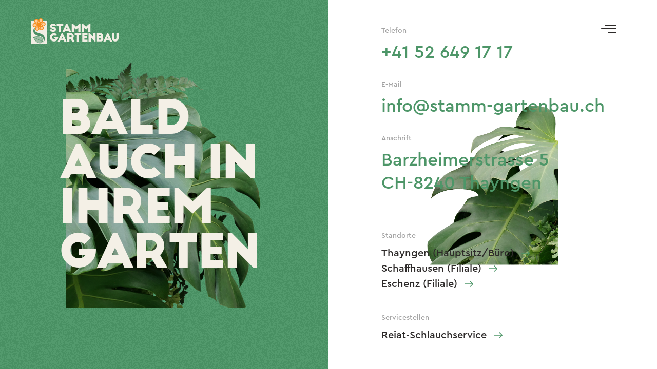

--- FILE ---
content_type: text/html; charset=utf-8
request_url: https://www.stamm-gartenbau.ch/kontakt
body_size: 5075
content:
<!DOCTYPE html><!-- Last Published: Tue Jan 13 2026 15:20:47 GMT+0000 (Coordinated Universal Time) --><html data-wf-domain="www.stamm-gartenbau.ch" data-wf-page="5db1d91366e7cc3c5fa21ae6" data-wf-site="5daeddf3a011178effbfb581" lang="de"><head><meta charset="utf-8"/><title>Kontakt</title><meta content="Weil uns Ihr Wohlergehen am Herzen liegt. Gönnen Sie sich ihre persönliche Wohlfühloase. Kontaktieren Sie uns jetzt!" name="description"/><meta content="Kontakt" property="og:title"/><meta content="Weil uns Ihr Wohlergehen am Herzen liegt. Gönnen Sie sich ihre persönliche Wohlfühloase. Kontaktieren Sie uns jetzt!" property="og:description"/><meta content="Kontakt" property="twitter:title"/><meta content="Weil uns Ihr Wohlergehen am Herzen liegt. Gönnen Sie sich ihre persönliche Wohlfühloase. Kontaktieren Sie uns jetzt!" property="twitter:description"/><meta property="og:type" content="website"/><meta content="summary_large_image" name="twitter:card"/><meta content="width=device-width, initial-scale=1" name="viewport"/><link href="https://cdn.prod.website-files.com/5daeddf3a011178effbfb581/css/stamm-gartenbau.webflow.shared.2b72edc4d.min.css" rel="stylesheet" type="text/css" integrity="sha384-K3LtxNjT5Mu6gc81Dif2uuQqDmELGmT9BpkFNt4A0bEhJ0ggc/wBYG8N3mG1N4U6" crossorigin="anonymous"/><style>@media (min-width:992px) {html.w-mod-js:not(.w-mod-ix) [data-w-id="566063d7-5438-a9fa-c75f-5ef9c2089823"] {-webkit-transform:translate3d(600PX, 0, 0) scale3d(1, 1, 1) rotateX(0) rotateY(0) rotateZ(0) skew(0, 0);-moz-transform:translate3d(600PX, 0, 0) scale3d(1, 1, 1) rotateX(0) rotateY(0) rotateZ(0) skew(0, 0);-ms-transform:translate3d(600PX, 0, 0) scale3d(1, 1, 1) rotateX(0) rotateY(0) rotateZ(0) skew(0, 0);transform:translate3d(600PX, 0, 0) scale3d(1, 1, 1) rotateX(0) rotateY(0) rotateZ(0) skew(0, 0);}html.w-mod-js:not(.w-mod-ix) [data-w-id="566063d7-5438-a9fa-c75f-5ef9c2089840"] {opacity:0;}html.w-mod-js:not(.w-mod-ix) [data-w-id="566063d7-5438-a9fa-c75f-5ef9c2089822"] {display:none;}}@media (max-width:991px) and (min-width:768px) {html.w-mod-js:not(.w-mod-ix) [data-w-id="566063d7-5438-a9fa-c75f-5ef9c2089823"] {-webkit-transform:translate3d(600PX, 0, 0) scale3d(1, 1, 1) rotateX(0) rotateY(0) rotateZ(0) skew(0, 0);-moz-transform:translate3d(600PX, 0, 0) scale3d(1, 1, 1) rotateX(0) rotateY(0) rotateZ(0) skew(0, 0);-ms-transform:translate3d(600PX, 0, 0) scale3d(1, 1, 1) rotateX(0) rotateY(0) rotateZ(0) skew(0, 0);transform:translate3d(600PX, 0, 0) scale3d(1, 1, 1) rotateX(0) rotateY(0) rotateZ(0) skew(0, 0);}html.w-mod-js:not(.w-mod-ix) [data-w-id="566063d7-5438-a9fa-c75f-5ef9c2089840"] {opacity:0;}html.w-mod-js:not(.w-mod-ix) [data-w-id="566063d7-5438-a9fa-c75f-5ef9c2089822"] {display:none;}}@media (max-width:767px) and (min-width:480px) {html.w-mod-js:not(.w-mod-ix) [data-w-id="566063d7-5438-a9fa-c75f-5ef9c2089823"] {-webkit-transform:translate3d(90VW, 0, 0) scale3d(1, 1, 1) rotateX(0) rotateY(0) rotateZ(0) skew(0, 0);-moz-transform:translate3d(90VW, 0, 0) scale3d(1, 1, 1) rotateX(0) rotateY(0) rotateZ(0) skew(0, 0);-ms-transform:translate3d(90VW, 0, 0) scale3d(1, 1, 1) rotateX(0) rotateY(0) rotateZ(0) skew(0, 0);transform:translate3d(90VW, 0, 0) scale3d(1, 1, 1) rotateX(0) rotateY(0) rotateZ(0) skew(0, 0);}html.w-mod-js:not(.w-mod-ix) [data-w-id="566063d7-5438-a9fa-c75f-5ef9c2089840"] {opacity:0;}html.w-mod-js:not(.w-mod-ix) [data-w-id="566063d7-5438-a9fa-c75f-5ef9c2089822"] {display:none;}}@media (max-width:479px) {html.w-mod-js:not(.w-mod-ix) [data-w-id="566063d7-5438-a9fa-c75f-5ef9c2089823"] {-webkit-transform:translate3d(90VW, 0, 0) scale3d(1, 1, 1) rotateX(0) rotateY(0) rotateZ(0) skew(0, 0);-moz-transform:translate3d(90VW, 0, 0) scale3d(1, 1, 1) rotateX(0) rotateY(0) rotateZ(0) skew(0, 0);-ms-transform:translate3d(90VW, 0, 0) scale3d(1, 1, 1) rotateX(0) rotateY(0) rotateZ(0) skew(0, 0);transform:translate3d(90VW, 0, 0) scale3d(1, 1, 1) rotateX(0) rotateY(0) rotateZ(0) skew(0, 0);}html.w-mod-js:not(.w-mod-ix) [data-w-id="566063d7-5438-a9fa-c75f-5ef9c2089840"] {opacity:0;}html.w-mod-js:not(.w-mod-ix) [data-w-id="566063d7-5438-a9fa-c75f-5ef9c2089822"] {display:none;}}</style><script type="text/javascript">!function(o,c){var n=c.documentElement,t=" w-mod-";n.className+=t+"js",("ontouchstart"in o||o.DocumentTouch&&c instanceof DocumentTouch)&&(n.className+=t+"touch")}(window,document);</script><link href="https://cdn.prod.website-files.com/5daeddf3a011178effbfb581/5db955d9735883858bdd2b22_stamm-logo-favicon-32x32.png" rel="shortcut icon" type="image/x-icon"/><link href="https://cdn.prod.website-files.com/5daeddf3a011178effbfb581/5db955e57ca1e9fba4a91c14_stamm-logo-favicon-256x256.png" rel="apple-touch-icon"/><script async="" src="https://www.googletagmanager.com/gtag/js?id=UA-127181343-7"></script><script type="text/javascript">window.dataLayer = window.dataLayer || [];function gtag(){dataLayer.push(arguments);}gtag('js', new Date());gtag('config', 'UA-127181343-7', {'anonymize_ip': false});</script><!-- Google Tag Manager -->
<script>(function(w,d,s,l,i){w[l]=w[l]||[];w[l].push({'gtm.start':
new Date().getTime(),event:'gtm.js'});var f=d.getElementsByTagName(s)[0],
j=d.createElement(s),dl=l!='dataLayer'?'&l='+l:'';j.async=true;j.src=
'https://www.googletagmanager.com/gtm.js?id='+i+dl;f.parentNode.insertBefore(j,f);
})(window,document,'script','dataLayer','GTM-MMGHQXW');</script>
<!-- End Google Tag Manager -->

<script>
var globalViewportWidth = window.innerWidth || document.documentElement.clientWidth;
</script></head><body><div class="w-embed w-iframe"><!-- Google Tag Manager (noscript) -->
<noscript><iframe src="https://www.googletagmanager.com/ns.html?id=GTM-MMGHQXW"
height="0" width="0" style="display:none;visibility:hidden"></iframe></noscript>
<!-- End Google Tag Manager (noscript) -->
<link rel="stylesheet" type="text/css" href="https://eseassets.ch/stamm-gartenbau/css/style.css">

<style>
#CookiebotWidget,
#CookiebotWidget *,
#CybotCookiebotDialog,
#CybotCookiebotDialog * {
  font-family: Big John Pro,sans-serif !important;
  text-transform:uppercase;
}

#CybotCookiebotDialog label,
#CybotCookiebotDialogBodyLevelButtonsSelectPane .CybotCookiebotDialogBodyLevelButtonDescription,
#CybotCookiebotDialog h2,
#CybotCookiebotDialogFooter .CybotCookiebotDialogBodyButton,
#CybotCookiebotDialog.CybotEdge #CybotCookiebotDialogBodyEdgeMoreDetails a {
  font-weight: 700;
}
#CybotCookiebotDialogFooter .CybotCookiebotDialogBodyButton,
#CookiebotWidget #CookiebotWidget-buttons button#CookiebotWidget-btn-change,
#CookiebotWidget #CookiebotWidget-buttons button#CookiebotWidget-btn-withdraw {
  border-radius: 100px;
  font-weight: 700;
}
#CybotCookiebotDialogHeader {
  display: none;
}
#CybotCookiebotDialog .CookieCard .CybotCookiebotDialogDetailBodyContentCookieContainerButton, #CybotCookiebotDialog .CookieCard .CybotCookiebotDialogDetailBodyContentIABv2Tab {
  display: flex;
}
</style></div><div class="nav"><div class="nav__main__section"><a href="/" class="nav__logo__link w-inline-block"><img src="https://cdn.prod.website-files.com/5daeddf3a011178effbfb581/5db2d302bc53f89f8ccf45c9_stamm-logo-negativ.svg" alt="Stamm Gartenbau Logo" class="nav__logo__img"/><img src="https://cdn.prod.website-files.com/5daeddf3a011178effbfb581/5db2ea20bc53f87d55d00f25_stamm-logo-positiv.svg" alt="Stamm Gartenbau Logo" class="nav__logo__img nav__logo__scroll"/></a><a href="/kontakt" aria-current="page" class="nav__cta-button w-button w--current">Kontakt aufnehmen</a><div class="nav__burger__container"><div class="nav__burger"><img src="https://cdn.prod.website-files.com/5daeddf3a011178effbfb581/5db2eb0cec6fe2f72ac9e08e_stamm-icon-nav-menu-positiv.svg" width="32" height="32" alt="" class="nav__burger__img kontakt"/><img src="https://cdn.prod.website-files.com/5daeddf3a011178effbfb581/5db2eb0b41deb082de329867_stamm-icon-nav-menu-negativ.svg" width="32" height="32" alt="" class="nav__burger__img nav__burger__kontakt"/><img src="https://cdn.prod.website-files.com/5daeddf3a011178effbfb581/5db2eb0cec6fe2f72ac9e08e_stamm-icon-nav-menu-positiv.svg" width="32" height="32" alt="" class="nav__burger__img nav__burger__scroll kontakt"/></div></div></div><div data-w-id="566063d7-5438-a9fa-c75f-5ef9c2089822" class="nav__burgermenu"><div data-w-id="566063d7-5438-a9fa-c75f-5ef9c2089823" class="nav__bugermenu__container"><nav class="nav__bugermenu__link-container"><a href="/" class="nav__burgermenu__link">Home</a><a href="/angebot" class="nav__burgermenu__link">Angebot</a><a href="/referenzen" class="nav__burgermenu__link">Referenzen</a><a href="/aktuell" class="nav__burgermenu__link">Aktuell</a><a href="/uber-uns" class="nav__burgermenu__link">Über uns</a><a href="/kontakt" aria-current="page" class="nav__burgermenu__link w--current">Kontakt</a></nav><div class="nav__burgermenu__footer"><div class="nav__burgermenu__footer__column">Stamm Gartenbau GmbH<br/>Barzheimerstrasse 5<br/>CH-8240 Thayngen</div><div class="nav__burgermenu__footer__column"><a href="tel:+41526491717" class="nav__burgermenu__footer__link">+41 52 649 17 17<br/></a><a href="mailto:info@stamm-gartenbau.ch" class="nav__burgermenu__footer__link">info@stamm-gartenbau.ch</a></div></div><div class="nav__burgermenu__close"><img src="https://cdn.prod.website-files.com/5daeddf3a011178effbfb581/5db2e4656d028b9dc8c3a976_stamm-icon-nav-close.svg" width="20" height="20" alt="" class="nav__burgermenu__close-img"/></div></div><div data-w-id="566063d7-5438-a9fa-c75f-5ef9c2089840" class="nav__burgermenu__background"></div></div></div><div class="kontakt__section"><div class="kontakt__column kontakt__negativ"><img src="https://cdn.prod.website-files.com/5daeddf3a011178effbfb581/5db30952ec6fe2d219cad89d_stamm-pflanzen-2.png" sizes="(max-width: 767px) 100vw, (max-width: 991px) 36vw, 30vw" srcset="https://cdn.prod.website-files.com/5daeddf3a011178effbfb581/5db30952ec6fe2d219cad89d_stamm-pflanzen-2-p-500.png 500w, https://cdn.prod.website-files.com/5daeddf3a011178effbfb581/5db30952ec6fe2d219cad89d_stamm-pflanzen-2-p-800.png 800w, https://cdn.prod.website-files.com/5daeddf3a011178effbfb581/5db30952ec6fe2d219cad89d_stamm-pflanzen-2.png 959w" alt="" class="kontakt__ambient__img__right"/><img src="https://cdn.prod.website-files.com/5daeddf3a011178effbfb581/5db9b16dca9e656cedc7baa4_stamm-pflanzen-vision-9.png" sizes="100vw" srcset="https://cdn.prod.website-files.com/5daeddf3a011178effbfb581/5db9b16dca9e656cedc7baa4_stamm-pflanzen-vision-9-p-500.png 500w, https://cdn.prod.website-files.com/5daeddf3a011178effbfb581/5db9b16dca9e656cedc7baa4_stamm-pflanzen-vision-9.png 756w" alt="" class="kontakt__ambient__img__mobile"/><h1 class="kontakt__heading">Bald auch in ihrem garten</h1></div><div class="kontakt__column"><img src="https://cdn.prod.website-files.com/5daeddf3a011178effbfb581/5db3095181a8846608e41e6f_stamm-pflanzen-3.png" sizes="(max-width: 479px) 92vw, (max-width: 767px) 220px, (max-width: 991px) 29vw, 20vw" srcset="https://cdn.prod.website-files.com/5daeddf3a011178effbfb581/5db3095181a8846608e41e6f_stamm-pflanzen-3-p-500.png 500w, https://cdn.prod.website-files.com/5daeddf3a011178effbfb581/5db3095181a8846608e41e6f_stamm-pflanzen-3.png 652w" alt="" class="kontakt__ambient__img__left"/><div class="kontakt__text-container"><div class="kontakt__links"><p class="kontakt__uebertitel">Telefon</p><a href="tel:+41526491717" class="kontakt__link">+41 52 649 17 17</a><p class="kontakt__uebertitel">E-Mail</p><a href="mailto:info@stamm-gartenbau.ch" class="kontakt__link">info@stamm-gartenbau.ch</a><p class="kontakt__uebertitel">Anschrift</p><div class="kontakt__link">Barzheimerstrasse 5<br/>CH-8240 Thayngen</div></div><div class="kontakt__standorte"><p class="kontakt__uebertitel kontakt__spacing">Standorte</p><div class="kontakt__standorte__container w-dyn-list"><div role="list" class="kontakt__standorte__container w-dyn-items"><div role="listitem" class="kontakt__standorte__item w-dyn-item"><div class="kontakt__standorte__link-block"><h6 class="kontakt__standorte__link-text">Thayngen (Hauptsitz/Büro)</h6><img src="https://cdn.prod.website-files.com/5daeddf3a011178effbfb581/5db30d17b44d61919159eba3_stamm-icons-arrow-right-green.svg" width="17" height="12" alt="" class="kontakt__standorte__arrow"/></div><div class="kontakt__overlay__container"><div class="kontakt__overlay__wrapper"><div class="kontakt__overlay__close-container"><img src="https://cdn.prod.website-files.com/5daeddf3a011178effbfb581/5db2e4656d028b9dc8c3a976_stamm-icon-nav-close.svg" alt="" class="kontakt__overlay__close-img"/></div><div class="kontakt__overlay__img-container"><img alt="" src="https://cdn.prod.website-files.com/5db1da05127194e98ba90a18/5e847a09e22116718c376420_stamm-standorte-werkhof-thayngen.jpg" sizes="100vw" srcset="https://cdn.prod.website-files.com/5db1da05127194e98ba90a18/5e847a09e22116718c376420_stamm-standorte-werkhof-thayngen-p-500.jpeg 500w, https://cdn.prod.website-files.com/5db1da05127194e98ba90a18/5e847a09e22116718c376420_stamm-standorte-werkhof-thayngen.jpg 1000w" class="objectfitimg"/></div><div class="kontakt__overlay__column"><h4 class="kontakt__overlay__heading">Thayngen (Hauptsitz/Büro)</h4><p>Stamm Gartenbau GmbH</p><p>Barzheimerstrasse 5</p><p>8240 Thayngen</p><div class="kontakt__overlay__link-container kontakt__overlay__top"><p class="paragraph">T</p><a href="tel:+41526491717" class="link">+41 52 649 17 17</a></div><div class="kontakt__overlay__link-container"><p class="paragraph">T</p><a href="mailto:info@stamm-gartenbau.ch" class="link">info@stamm-gartenbau.ch</a></div><a href="https://goo.gl/maps/tUaaEFAV71HowEEx6" target="_blank" class="buttonmediumfullwidth kontakt__overlay__button w-button">Route anzeigen</a></div></div><div class="kontakt__overlay__background"></div><a href="#" class="triggerdummy w-button">Button Text</a></div></div><div role="listitem" class="kontakt__standorte__item w-dyn-item"><div class="kontakt__standorte__link-block"><h6 class="kontakt__standorte__link-text">Schaffhausen (Filiale)</h6><img src="https://cdn.prod.website-files.com/5daeddf3a011178effbfb581/5db30d17b44d61919159eba3_stamm-icons-arrow-right-green.svg" width="17" height="12" alt="" class="kontakt__standorte__arrow"/></div><div class="kontakt__overlay__container"><div class="kontakt__overlay__wrapper"><div class="kontakt__overlay__close-container"><img src="https://cdn.prod.website-files.com/5daeddf3a011178effbfb581/5db2e4656d028b9dc8c3a976_stamm-icon-nav-close.svg" alt="" class="kontakt__overlay__close-img"/></div><div class="kontakt__overlay__img-container"><img alt="" src="https://cdn.prod.website-files.com/5db1da05127194e98ba90a18/5e8708598f5cc3502b80a090_stamm-standorte-schaffhausen.jpg" sizes="100vw" srcset="https://cdn.prod.website-files.com/5db1da05127194e98ba90a18/5e8708598f5cc3502b80a090_stamm-standorte-schaffhausen-p-500.jpeg 500w, https://cdn.prod.website-files.com/5db1da05127194e98ba90a18/5e8708598f5cc3502b80a090_stamm-standorte-schaffhausen-p-800.jpeg 800w, https://cdn.prod.website-files.com/5db1da05127194e98ba90a18/5e8708598f5cc3502b80a090_stamm-standorte-schaffhausen.jpg 1000w" class="objectfitimg"/></div><div class="kontakt__overlay__column"><h4 class="kontakt__overlay__heading">Schaffhausen (Filiale)</h4><p>Stamm Gartenbau GmbH</p><p>Mühlentalstrasse 278a</p><p>8200 Schaffhausen</p><div class="kontakt__overlay__link-container kontakt__overlay__top"><p class="paragraph">T</p><a href="tel:+41526491717" class="link">+41 52 649 17 17</a></div><div class="kontakt__overlay__link-container w-condition-invisible"><p class="paragraph">T</p><a href="#" class="link w-dyn-bind-empty"></a></div><a href="https://goo.gl/maps/HxY1fQCZXurNqsQA6" target="_blank" class="buttonmediumfullwidth kontakt__overlay__button w-button">Route anzeigen</a></div></div><div class="kontakt__overlay__background"></div><a href="#" class="triggerdummy w-button">Button Text</a></div></div><div role="listitem" class="kontakt__standorte__item w-dyn-item"><div class="kontakt__standorte__link-block"><h6 class="kontakt__standorte__link-text">Eschenz (Filiale)</h6><img src="https://cdn.prod.website-files.com/5daeddf3a011178effbfb581/5db30d17b44d61919159eba3_stamm-icons-arrow-right-green.svg" width="17" height="12" alt="" class="kontakt__standorte__arrow"/></div><div class="kontakt__overlay__container"><div class="kontakt__overlay__wrapper"><div class="kontakt__overlay__close-container"><img src="https://cdn.prod.website-files.com/5daeddf3a011178effbfb581/5db2e4656d028b9dc8c3a976_stamm-icon-nav-close.svg" alt="" class="kontakt__overlay__close-img"/></div><div class="kontakt__overlay__img-container"><img alt="" src="https://cdn.prod.website-files.com/5db1da05127194e98ba90a18/5e84939f3fb6cfdedff4a9af_stamm-standorte-werkhof-eschenz.jpg" sizes="100vw" srcset="https://cdn.prod.website-files.com/5db1da05127194e98ba90a18/5e84939f3fb6cfdedff4a9af_stamm-standorte-werkhof-eschenz-p-500.jpeg 500w, https://cdn.prod.website-files.com/5db1da05127194e98ba90a18/5e84939f3fb6cfdedff4a9af_stamm-standorte-werkhof-eschenz-p-800.jpeg 800w, https://cdn.prod.website-files.com/5db1da05127194e98ba90a18/5e84939f3fb6cfdedff4a9af_stamm-standorte-werkhof-eschenz.jpg 1000w" class="objectfitimg"/></div><div class="kontakt__overlay__column"><h4 class="kontakt__overlay__heading">Eschenz (Filiale)</h4><p>Stamm Gartenbau GmbH</p><p>Bahnhofstrasse 14</p><p>8264 Eschenz</p><div class="kontakt__overlay__link-container kontakt__overlay__top"><p class="paragraph">T</p><a href="tel:+41527416030" class="link">+41 52 741 60 30</a></div><div class="kontakt__overlay__link-container"><p class="paragraph">T</p><a href="mailto:o.bantli@stamm-gartenbau.ch" class="link">o.bantli@stamm-gartenbau.ch</a></div><a href="https://goo.gl/maps/8W1bmktbDT8KDBxn7" target="_blank" class="buttonmediumfullwidth kontakt__overlay__button w-button">Route anzeigen</a></div></div><div class="kontakt__overlay__background"></div><a href="#" class="triggerdummy w-button">Button Text</a></div></div></div></div></div><div class="kontakt__standorte"><p class="kontakt__uebertitel kontakt__spacing">Servicestellen</p><div class="kontakt__standorte__container w-dyn-list"><div role="list" class="kontakt__standorte__container w-dyn-items"><div role="listitem" class="kontakt__standorte__item w-dyn-item"><a href="http://www.reiat-schlauchservice.ch" target="_blank" class="kontakt__standorte__link w-inline-block"><h6 class="kontakt__standorte__link-text">Reiat-Schlauchservice</h6><img src="https://cdn.prod.website-files.com/5daeddf3a011178effbfb581/5db30d17b44d61919159eba3_stamm-icons-arrow-right-green.svg" width="17" height="12" alt="" class="kontakt__standorte__arrow"/></a><div class="kontakt__overlay__container"><div class="kontakt__overlay__wrapper"><div class="kontakt__overlay__close-container"><img src="https://cdn.prod.website-files.com/5daeddf3a011178effbfb581/5db2e4656d028b9dc8c3a976_stamm-icon-nav-close.svg" alt="" class="kontakt__overlay__close-img"/></div><div class="kontakt__overlay__img-container"><img alt="" src="" class="objectfitimg w-dyn-bind-empty"/></div><div class="kontakt__overlay__column"><h4 class="kontakt__overlay__heading">Reiat-Schlauchservice</h4><p class="w-dyn-bind-empty"></p><p class="w-dyn-bind-empty"></p><p class="w-dyn-bind-empty"></p><div class="kontakt__overlay__link-container kontakt__overlay__top w-condition-invisible"><p class="paragraph">T</p><a href="#" class="link w-dyn-bind-empty"></a></div><div class="kontakt__overlay__link-container w-condition-invisible"><p class="paragraph">T</p><a href="#" class="link w-dyn-bind-empty"></a></div><a href="#" class="buttonmediumfullwidth kontakt__overlay__button w-button">Route anzeigen</a></div></div><div class="kontakt__overlay__background"></div><a href="#" class="triggerdummy w-button">Button Text</a></div></div></div></div></div></div></div></div><div class="ie-alert"><div class="ie-alert__container"><div class="ie-alert__column1"><h5 class="ie-alert__heading">Achtung!</h5><p class="ie-alert__copy">Ihr Webbrowser <span class="text-span">Internet Explorer</span> ist veraltet. Er wird nicht mehr für ihr Gerät aktualisiert. Bitte laden sie einen dieser aktuellen, kostenlosen und exzellenten Browser herunter, um unsere Webseite fehlerfrei geniessen zu können.</p><div class="ie-alert__cta-section"><a href="https://www.derstandard.de/story/2000097801064/microsoft-bittet-nutzer-internet-explorer-nicht-mehr-zu-verwenden" target="_blank" class="utility__linkblock white w-inline-block"><div class="utility__linkblock__text">mehr erfahren</div></a><a id="ieAlertDismiss" data-w-id="1eb4a6a7-9a44-3a33-67bf-e03c53acf945" href="#" class="ie-alert__dismiss-copy">Warnung ignorieren und<br/>Webseite trotzdem verwenden</a></div></div><div class="ie-alert__column2"><a href="https://www.google.com/chrome/" target="_blank" class="ie-alert__browser-buttons w-inline-block"><div class="ie-alert__browser-icon-container"><img src="https://cdn.prod.website-files.com/5e0897997436084bcbdf9d6c/5e2c834f60dc1a2f1ce810f3_ese-update-google-chrome.svg" alt="" class="ie-alert__browser-icon"/></div><div class="ie-alert__browser-name__container"><h5 class="ie-alert__browser-name">Google Chrome</h5><div class="utility__linkblock white"><div class="utility__linkblock__text white">mehr erfahren</div></div></div></a><a href="http://firefox.com/" target="_blank" class="ie-alert__browser-buttons mozilla w-inline-block"><div class="ie-alert__browser-icon-container"><img src="https://cdn.prod.website-files.com/5e0897997436084bcbdf9d6c/5e2c834e86f4176c74186ccf_ese-update-firefox.svg" alt="" class="ie-alert__browser-icon mozilla-icon"/></div><div class="ie-alert__browser-name__container"><h5 class="ie-alert__browser-name">Mozilla Firefox</h5><div class="utility__linkblock white"><div class="utility__linkblock__text white">mehr erfahren</div></div></div></a></div></div><a id="ieAlertTrigger" href="#" class="ie-alert__trigger w-button">Button Text</a><div class="ie__alert__background"></div></div><script src="https://d3e54v103j8qbb.cloudfront.net/js/jquery-3.5.1.min.dc5e7f18c8.js?site=5daeddf3a011178effbfb581" type="text/javascript" integrity="sha256-9/aliU8dGd2tb6OSsuzixeV4y/faTqgFtohetphbbj0=" crossorigin="anonymous"></script><script src="https://cdn.prod.website-files.com/5daeddf3a011178effbfb581/js/webflow.schunk.36b8fb49256177c8.js" type="text/javascript" integrity="sha384-4abIlA5/v7XaW1HMXKBgnUuhnjBYJ/Z9C1OSg4OhmVw9O3QeHJ/qJqFBERCDPv7G" crossorigin="anonymous"></script><script src="https://cdn.prod.website-files.com/5daeddf3a011178effbfb581/js/webflow.schunk.cb79be807c8fe1df.js" type="text/javascript" integrity="sha384-gxa9P2FDB2I/8ZxAkh2xwGF+lGWadsEBKerbPz+SVw9DXNNqDOpuFs1udUjgFebW" crossorigin="anonymous"></script><script src="https://cdn.prod.website-files.com/5daeddf3a011178effbfb581/js/webflow.875f0d2d.08e0a3ecf956e06c.js" type="text/javascript" integrity="sha384-nrAZ0CtjiUE5A710ptsGVlwFlcz/F2n1I1gwOLTmL5Kg20pLGftVBmPYQ6MoNiTp" crossorigin="anonymous"></script><script type="text/javascript" src="https://eseassets.ch/stamm-gartenbau/js/ui/objectfitfallback.js"></script>
<script type="text/javascript" src="https://eseassets.ch/stamm-gartenbau/js/ui/globalscript.js"></script>
<script type="text/javascript" src="https://eseassets.ch/globalscripts/ieAlert/ieAlert.js"></script><script type="text/javascript" src="https://eseassets.ch/stamm-gartenbau/js/pages/kontakt-page.js"></script></body></html>

--- FILE ---
content_type: text/css
request_url: https://cdn.prod.website-files.com/5daeddf3a011178effbfb581/css/stamm-gartenbau.webflow.shared.2b72edc4d.min.css
body_size: 23430
content:
html{-webkit-text-size-adjust:100%;-ms-text-size-adjust:100%;font-family:sans-serif}body{margin:0}article,aside,details,figcaption,figure,footer,header,hgroup,main,menu,nav,section,summary{display:block}audio,canvas,progress,video{vertical-align:baseline;display:inline-block}audio:not([controls]){height:0;display:none}[hidden],template{display:none}a{background-color:#0000}a:active,a:hover{outline:0}abbr[title]{border-bottom:1px dotted}b,strong{font-weight:700}dfn{font-style:italic}h1{margin:.67em 0;font-size:2em}mark{color:#000;background:#ff0}small{font-size:80%}sub,sup{vertical-align:baseline;font-size:75%;line-height:0;position:relative}sup{top:-.5em}sub{bottom:-.25em}img{border:0}svg:not(:root){overflow:hidden}hr{box-sizing:content-box;height:0}pre{overflow:auto}code,kbd,pre,samp{font-family:monospace;font-size:1em}button,input,optgroup,select,textarea{color:inherit;font:inherit;margin:0}button{overflow:visible}button,select{text-transform:none}button,html input[type=button],input[type=reset]{-webkit-appearance:button;cursor:pointer}button[disabled],html input[disabled]{cursor:default}button::-moz-focus-inner,input::-moz-focus-inner{border:0;padding:0}input{line-height:normal}input[type=checkbox],input[type=radio]{box-sizing:border-box;padding:0}input[type=number]::-webkit-inner-spin-button,input[type=number]::-webkit-outer-spin-button{height:auto}input[type=search]{-webkit-appearance:none}input[type=search]::-webkit-search-cancel-button,input[type=search]::-webkit-search-decoration{-webkit-appearance:none}legend{border:0;padding:0}textarea{overflow:auto}optgroup{font-weight:700}table{border-collapse:collapse;border-spacing:0}td,th{padding:0}@font-face{font-family:webflow-icons;src:url([data-uri])format("truetype");font-weight:400;font-style:normal}[class^=w-icon-],[class*=\ w-icon-]{speak:none;font-variant:normal;text-transform:none;-webkit-font-smoothing:antialiased;-moz-osx-font-smoothing:grayscale;font-style:normal;font-weight:400;line-height:1;font-family:webflow-icons!important}.w-icon-slider-right:before{content:""}.w-icon-slider-left:before{content:""}.w-icon-nav-menu:before{content:""}.w-icon-arrow-down:before,.w-icon-dropdown-toggle:before{content:""}.w-icon-file-upload-remove:before{content:""}.w-icon-file-upload-icon:before{content:""}*{box-sizing:border-box}html{height:100%}body{color:#333;background-color:#fff;min-height:100%;margin:0;font-family:Arial,sans-serif;font-size:14px;line-height:20px}img{vertical-align:middle;max-width:100%;display:inline-block}html.w-mod-touch *{background-attachment:scroll!important}.w-block{display:block}.w-inline-block{max-width:100%;display:inline-block}.w-clearfix:before,.w-clearfix:after{content:" ";grid-area:1/1/2/2;display:table}.w-clearfix:after{clear:both}.w-hidden{display:none}.w-button{color:#fff;line-height:inherit;cursor:pointer;background-color:#3898ec;border:0;border-radius:0;padding:9px 15px;text-decoration:none;display:inline-block}input.w-button{-webkit-appearance:button}html[data-w-dynpage] [data-w-cloak]{color:#0000!important}.w-code-block{margin:unset}pre.w-code-block code{all:inherit}.w-optimization{display:contents}.w-webflow-badge,.w-webflow-badge>img{box-sizing:unset;width:unset;height:unset;max-height:unset;max-width:unset;min-height:unset;min-width:unset;margin:unset;padding:unset;float:unset;clear:unset;border:unset;border-radius:unset;background:unset;background-image:unset;background-position:unset;background-size:unset;background-repeat:unset;background-origin:unset;background-clip:unset;background-attachment:unset;background-color:unset;box-shadow:unset;transform:unset;direction:unset;font-family:unset;font-weight:unset;color:unset;font-size:unset;line-height:unset;font-style:unset;font-variant:unset;text-align:unset;letter-spacing:unset;-webkit-text-decoration:unset;text-decoration:unset;text-indent:unset;text-transform:unset;list-style-type:unset;text-shadow:unset;vertical-align:unset;cursor:unset;white-space:unset;word-break:unset;word-spacing:unset;word-wrap:unset;transition:unset}.w-webflow-badge{white-space:nowrap;cursor:pointer;box-shadow:0 0 0 1px #0000001a,0 1px 3px #0000001a;visibility:visible!important;opacity:1!important;z-index:2147483647!important;color:#aaadb0!important;overflow:unset!important;background-color:#fff!important;border-radius:3px!important;width:auto!important;height:auto!important;margin:0!important;padding:6px!important;font-size:12px!important;line-height:14px!important;text-decoration:none!important;display:inline-block!important;position:fixed!important;inset:auto 12px 12px auto!important;transform:none!important}.w-webflow-badge>img{position:unset;visibility:unset!important;opacity:1!important;vertical-align:middle!important;display:inline-block!important}h1,h2,h3,h4,h5,h6{margin-bottom:10px;font-weight:700}h1{margin-top:20px;font-size:38px;line-height:44px}h2{margin-top:20px;font-size:32px;line-height:36px}h3{margin-top:20px;font-size:24px;line-height:30px}h4{margin-top:10px;font-size:18px;line-height:24px}h5{margin-top:10px;font-size:14px;line-height:20px}h6{margin-top:10px;font-size:12px;line-height:18px}p{margin-top:0;margin-bottom:10px}blockquote{border-left:5px solid #e2e2e2;margin:0 0 10px;padding:10px 20px;font-size:18px;line-height:22px}figure{margin:0 0 10px}figcaption{text-align:center;margin-top:5px}ul,ol{margin-top:0;margin-bottom:10px;padding-left:40px}.w-list-unstyled{padding-left:0;list-style:none}.w-embed:before,.w-embed:after{content:" ";grid-area:1/1/2/2;display:table}.w-embed:after{clear:both}.w-video{width:100%;padding:0;position:relative}.w-video iframe,.w-video object,.w-video embed{border:none;width:100%;height:100%;position:absolute;top:0;left:0}fieldset{border:0;margin:0;padding:0}button,[type=button],[type=reset]{cursor:pointer;-webkit-appearance:button;border:0}.w-form{margin:0 0 15px}.w-form-done{text-align:center;background-color:#ddd;padding:20px;display:none}.w-form-fail{background-color:#ffdede;margin-top:10px;padding:10px;display:none}label{margin-bottom:5px;font-weight:700;display:block}.w-input,.w-select{color:#333;vertical-align:middle;background-color:#fff;border:1px solid #ccc;width:100%;height:38px;margin-bottom:10px;padding:8px 12px;font-size:14px;line-height:1.42857;display:block}.w-input::placeholder,.w-select::placeholder{color:#999}.w-input:focus,.w-select:focus{border-color:#3898ec;outline:0}.w-input[disabled],.w-select[disabled],.w-input[readonly],.w-select[readonly],fieldset[disabled] .w-input,fieldset[disabled] .w-select{cursor:not-allowed}.w-input[disabled]:not(.w-input-disabled),.w-select[disabled]:not(.w-input-disabled),.w-input[readonly],.w-select[readonly],fieldset[disabled]:not(.w-input-disabled) .w-input,fieldset[disabled]:not(.w-input-disabled) .w-select{background-color:#eee}textarea.w-input,textarea.w-select{height:auto}.w-select{background-color:#f3f3f3}.w-select[multiple]{height:auto}.w-form-label{cursor:pointer;margin-bottom:0;font-weight:400;display:inline-block}.w-radio{margin-bottom:5px;padding-left:20px;display:block}.w-radio:before,.w-radio:after{content:" ";grid-area:1/1/2/2;display:table}.w-radio:after{clear:both}.w-radio-input{float:left;margin:3px 0 0 -20px;line-height:normal}.w-file-upload{margin-bottom:10px;display:block}.w-file-upload-input{opacity:0;z-index:-100;width:.1px;height:.1px;position:absolute;overflow:hidden}.w-file-upload-default,.w-file-upload-uploading,.w-file-upload-success{color:#333;display:inline-block}.w-file-upload-error{margin-top:10px;display:block}.w-file-upload-default.w-hidden,.w-file-upload-uploading.w-hidden,.w-file-upload-error.w-hidden,.w-file-upload-success.w-hidden{display:none}.w-file-upload-uploading-btn{cursor:pointer;background-color:#fafafa;border:1px solid #ccc;margin:0;padding:8px 12px;font-size:14px;font-weight:400;display:flex}.w-file-upload-file{background-color:#fafafa;border:1px solid #ccc;flex-grow:1;justify-content:space-between;margin:0;padding:8px 9px 8px 11px;display:flex}.w-file-upload-file-name{font-size:14px;font-weight:400;display:block}.w-file-remove-link{cursor:pointer;width:auto;height:auto;margin-top:3px;margin-left:10px;padding:3px;display:block}.w-icon-file-upload-remove{margin:auto;font-size:10px}.w-file-upload-error-msg{color:#ea384c;padding:2px 0;display:inline-block}.w-file-upload-info{padding:0 12px;line-height:38px;display:inline-block}.w-file-upload-label{cursor:pointer;background-color:#fafafa;border:1px solid #ccc;margin:0;padding:8px 12px;font-size:14px;font-weight:400;display:inline-block}.w-icon-file-upload-icon,.w-icon-file-upload-uploading{width:20px;margin-right:8px;display:inline-block}.w-icon-file-upload-uploading{height:20px}.w-container{max-width:940px;margin-left:auto;margin-right:auto}.w-container:before,.w-container:after{content:" ";grid-area:1/1/2/2;display:table}.w-container:after{clear:both}.w-container .w-row{margin-left:-10px;margin-right:-10px}.w-row:before,.w-row:after{content:" ";grid-area:1/1/2/2;display:table}.w-row:after{clear:both}.w-row .w-row{margin-left:0;margin-right:0}.w-col{float:left;width:100%;min-height:1px;padding-left:10px;padding-right:10px;position:relative}.w-col .w-col{padding-left:0;padding-right:0}.w-col-1{width:8.33333%}.w-col-2{width:16.6667%}.w-col-3{width:25%}.w-col-4{width:33.3333%}.w-col-5{width:41.6667%}.w-col-6{width:50%}.w-col-7{width:58.3333%}.w-col-8{width:66.6667%}.w-col-9{width:75%}.w-col-10{width:83.3333%}.w-col-11{width:91.6667%}.w-col-12{width:100%}.w-hidden-main{display:none!important}@media screen and (max-width:991px){.w-container{max-width:728px}.w-hidden-main{display:inherit!important}.w-hidden-medium{display:none!important}.w-col-medium-1{width:8.33333%}.w-col-medium-2{width:16.6667%}.w-col-medium-3{width:25%}.w-col-medium-4{width:33.3333%}.w-col-medium-5{width:41.6667%}.w-col-medium-6{width:50%}.w-col-medium-7{width:58.3333%}.w-col-medium-8{width:66.6667%}.w-col-medium-9{width:75%}.w-col-medium-10{width:83.3333%}.w-col-medium-11{width:91.6667%}.w-col-medium-12{width:100%}.w-col-stack{width:100%;left:auto;right:auto}}@media screen and (max-width:767px){.w-hidden-main,.w-hidden-medium{display:inherit!important}.w-hidden-small{display:none!important}.w-row,.w-container .w-row{margin-left:0;margin-right:0}.w-col{width:100%;left:auto;right:auto}.w-col-small-1{width:8.33333%}.w-col-small-2{width:16.6667%}.w-col-small-3{width:25%}.w-col-small-4{width:33.3333%}.w-col-small-5{width:41.6667%}.w-col-small-6{width:50%}.w-col-small-7{width:58.3333%}.w-col-small-8{width:66.6667%}.w-col-small-9{width:75%}.w-col-small-10{width:83.3333%}.w-col-small-11{width:91.6667%}.w-col-small-12{width:100%}}@media screen and (max-width:479px){.w-container{max-width:none}.w-hidden-main,.w-hidden-medium,.w-hidden-small{display:inherit!important}.w-hidden-tiny{display:none!important}.w-col{width:100%}.w-col-tiny-1{width:8.33333%}.w-col-tiny-2{width:16.6667%}.w-col-tiny-3{width:25%}.w-col-tiny-4{width:33.3333%}.w-col-tiny-5{width:41.6667%}.w-col-tiny-6{width:50%}.w-col-tiny-7{width:58.3333%}.w-col-tiny-8{width:66.6667%}.w-col-tiny-9{width:75%}.w-col-tiny-10{width:83.3333%}.w-col-tiny-11{width:91.6667%}.w-col-tiny-12{width:100%}}.w-widget{position:relative}.w-widget-map{width:100%;height:400px}.w-widget-map label{width:auto;display:inline}.w-widget-map img{max-width:inherit}.w-widget-map .gm-style-iw{text-align:center}.w-widget-map .gm-style-iw>button{display:none!important}.w-widget-twitter{overflow:hidden}.w-widget-twitter-count-shim{vertical-align:top;text-align:center;background:#fff;border:1px solid #758696;border-radius:3px;width:28px;height:20px;display:inline-block;position:relative}.w-widget-twitter-count-shim *{pointer-events:none;-webkit-user-select:none;user-select:none}.w-widget-twitter-count-shim .w-widget-twitter-count-inner{text-align:center;color:#999;font-family:serif;font-size:15px;line-height:12px;position:relative}.w-widget-twitter-count-shim .w-widget-twitter-count-clear{display:block;position:relative}.w-widget-twitter-count-shim.w--large{width:36px;height:28px}.w-widget-twitter-count-shim.w--large .w-widget-twitter-count-inner{font-size:18px;line-height:18px}.w-widget-twitter-count-shim:not(.w--vertical){margin-left:5px;margin-right:8px}.w-widget-twitter-count-shim:not(.w--vertical).w--large{margin-left:6px}.w-widget-twitter-count-shim:not(.w--vertical):before,.w-widget-twitter-count-shim:not(.w--vertical):after{content:" ";pointer-events:none;border:solid #0000;width:0;height:0;position:absolute;top:50%;left:0}.w-widget-twitter-count-shim:not(.w--vertical):before{border-width:4px;border-color:#75869600 #5d6c7b #75869600 #75869600;margin-top:-4px;margin-left:-9px}.w-widget-twitter-count-shim:not(.w--vertical).w--large:before{border-width:5px;margin-top:-5px;margin-left:-10px}.w-widget-twitter-count-shim:not(.w--vertical):after{border-width:4px;border-color:#fff0 #fff #fff0 #fff0;margin-top:-4px;margin-left:-8px}.w-widget-twitter-count-shim:not(.w--vertical).w--large:after{border-width:5px;margin-top:-5px;margin-left:-9px}.w-widget-twitter-count-shim.w--vertical{width:61px;height:33px;margin-bottom:8px}.w-widget-twitter-count-shim.w--vertical:before,.w-widget-twitter-count-shim.w--vertical:after{content:" ";pointer-events:none;border:solid #0000;width:0;height:0;position:absolute;top:100%;left:50%}.w-widget-twitter-count-shim.w--vertical:before{border-width:5px;border-color:#5d6c7b #75869600 #75869600;margin-left:-5px}.w-widget-twitter-count-shim.w--vertical:after{border-width:4px;border-color:#fff #fff0 #fff0;margin-left:-4px}.w-widget-twitter-count-shim.w--vertical .w-widget-twitter-count-inner{font-size:18px;line-height:22px}.w-widget-twitter-count-shim.w--vertical.w--large{width:76px}.w-background-video{color:#fff;height:500px;position:relative;overflow:hidden}.w-background-video>video{object-fit:cover;z-index:-100;background-position:50%;background-size:cover;width:100%;height:100%;margin:auto;position:absolute;inset:-100%}.w-background-video>video::-webkit-media-controls-start-playback-button{-webkit-appearance:none;display:none!important}.w-background-video--control{background-color:#0000;padding:0;position:absolute;bottom:1em;right:1em}.w-background-video--control>[hidden]{display:none!important}.w-slider{text-align:center;clear:both;-webkit-tap-highlight-color:#0000;tap-highlight-color:#0000;background:#ddd;height:300px;position:relative}.w-slider-mask{z-index:1;white-space:nowrap;height:100%;display:block;position:relative;left:0;right:0;overflow:hidden}.w-slide{vertical-align:top;white-space:normal;text-align:left;width:100%;height:100%;display:inline-block;position:relative}.w-slider-nav{z-index:2;text-align:center;-webkit-tap-highlight-color:#0000;tap-highlight-color:#0000;height:40px;margin:auto;padding-top:10px;position:absolute;inset:auto 0 0}.w-slider-nav.w-round>div{border-radius:100%}.w-slider-nav.w-num>div{font-size:inherit;line-height:inherit;width:auto;height:auto;padding:.2em .5em}.w-slider-nav.w-shadow>div{box-shadow:0 0 3px #3336}.w-slider-nav-invert{color:#fff}.w-slider-nav-invert>div{background-color:#2226}.w-slider-nav-invert>div.w-active{background-color:#222}.w-slider-dot{cursor:pointer;background-color:#fff6;width:1em;height:1em;margin:0 3px .5em;transition:background-color .1s,color .1s;display:inline-block;position:relative}.w-slider-dot.w-active{background-color:#fff}.w-slider-dot:focus{outline:none;box-shadow:0 0 0 2px #fff}.w-slider-dot:focus.w-active{box-shadow:none}.w-slider-arrow-left,.w-slider-arrow-right{cursor:pointer;color:#fff;-webkit-tap-highlight-color:#0000;tap-highlight-color:#0000;-webkit-user-select:none;user-select:none;width:80px;margin:auto;font-size:40px;position:absolute;inset:0;overflow:hidden}.w-slider-arrow-left [class^=w-icon-],.w-slider-arrow-right [class^=w-icon-],.w-slider-arrow-left [class*=\ w-icon-],.w-slider-arrow-right [class*=\ w-icon-]{position:absolute}.w-slider-arrow-left:focus,.w-slider-arrow-right:focus{outline:0}.w-slider-arrow-left{z-index:3;right:auto}.w-slider-arrow-right{z-index:4;left:auto}.w-icon-slider-left,.w-icon-slider-right{width:1em;height:1em;margin:auto;inset:0}.w-slider-aria-label{clip:rect(0 0 0 0);border:0;width:1px;height:1px;margin:-1px;padding:0;position:absolute;overflow:hidden}.w-slider-force-show{display:block!important}.w-dropdown{text-align:left;z-index:900;margin-left:auto;margin-right:auto;display:inline-block;position:relative}.w-dropdown-btn,.w-dropdown-toggle,.w-dropdown-link{vertical-align:top;color:#222;text-align:left;white-space:nowrap;margin-left:auto;margin-right:auto;padding:20px;text-decoration:none;position:relative}.w-dropdown-toggle{-webkit-user-select:none;user-select:none;cursor:pointer;padding-right:40px;display:inline-block}.w-dropdown-toggle:focus{outline:0}.w-icon-dropdown-toggle{width:1em;height:1em;margin:auto 20px auto auto;position:absolute;top:0;bottom:0;right:0}.w-dropdown-list{background:#ddd;min-width:100%;display:none;position:absolute}.w-dropdown-list.w--open{display:block}.w-dropdown-link{color:#222;padding:10px 20px;display:block}.w-dropdown-link.w--current{color:#0082f3}.w-dropdown-link:focus{outline:0}@media screen and (max-width:767px){.w-nav-brand{padding-left:10px}}.w-lightbox-backdrop{cursor:auto;letter-spacing:normal;text-indent:0;text-shadow:none;text-transform:none;visibility:visible;white-space:normal;word-break:normal;word-spacing:normal;word-wrap:normal;color:#fff;text-align:center;z-index:2000;opacity:0;-webkit-user-select:none;-moz-user-select:none;-webkit-tap-highlight-color:transparent;background:#000000e6;outline:0;font-family:Helvetica Neue,Helvetica,Ubuntu,Segoe UI,Verdana,sans-serif;font-size:17px;font-style:normal;font-weight:300;line-height:1.2;list-style:disc;position:fixed;inset:0;-webkit-transform:translate(0)}.w-lightbox-backdrop,.w-lightbox-container{-webkit-overflow-scrolling:touch;height:100%;overflow:auto}.w-lightbox-content{height:100vh;position:relative;overflow:hidden}.w-lightbox-view{opacity:0;width:100vw;height:100vh;position:absolute}.w-lightbox-view:before{content:"";height:100vh}.w-lightbox-group,.w-lightbox-group .w-lightbox-view,.w-lightbox-group .w-lightbox-view:before{height:86vh}.w-lightbox-frame,.w-lightbox-view:before{vertical-align:middle;display:inline-block}.w-lightbox-figure{margin:0;position:relative}.w-lightbox-group .w-lightbox-figure{cursor:pointer}.w-lightbox-img{width:auto;max-width:none;height:auto}.w-lightbox-image{float:none;max-width:100vw;max-height:100vh;display:block}.w-lightbox-group .w-lightbox-image{max-height:86vh}.w-lightbox-caption{text-align:left;text-overflow:ellipsis;white-space:nowrap;background:#0006;padding:.5em 1em;position:absolute;bottom:0;left:0;right:0;overflow:hidden}.w-lightbox-embed{width:100%;height:100%;position:absolute;inset:0}.w-lightbox-control{cursor:pointer;background-position:50%;background-repeat:no-repeat;background-size:24px;width:4em;transition:all .3s;position:absolute;top:0}.w-lightbox-left{background-image:url([data-uri]);display:none;bottom:0;left:0}.w-lightbox-right{background-image:url([data-uri]);display:none;bottom:0;right:0}.w-lightbox-close{background-image:url([data-uri]);background-size:18px;height:2.6em;right:0}.w-lightbox-strip{white-space:nowrap;padding:0 1vh;line-height:0;position:absolute;bottom:0;left:0;right:0;overflow:auto hidden}.w-lightbox-item{box-sizing:content-box;cursor:pointer;width:10vh;padding:2vh 1vh;display:inline-block;-webkit-transform:translate(0,0)}.w-lightbox-active{opacity:.3}.w-lightbox-thumbnail{background:#222;height:10vh;position:relative;overflow:hidden}.w-lightbox-thumbnail-image{position:absolute;top:0;left:0}.w-lightbox-thumbnail .w-lightbox-tall{width:100%;top:50%;transform:translateY(-50%)}.w-lightbox-thumbnail .w-lightbox-wide{height:100%;left:50%;transform:translate(-50%)}.w-lightbox-spinner{box-sizing:border-box;border:5px solid #0006;border-radius:50%;width:40px;height:40px;margin-top:-20px;margin-left:-20px;animation:.8s linear infinite spin;position:absolute;top:50%;left:50%}.w-lightbox-spinner:after{content:"";border:3px solid #0000;border-bottom-color:#fff;border-radius:50%;position:absolute;inset:-4px}.w-lightbox-hide{display:none}.w-lightbox-noscroll{overflow:hidden}@media (min-width:768px){.w-lightbox-content{height:96vh;margin-top:2vh}.w-lightbox-view,.w-lightbox-view:before{height:96vh}.w-lightbox-group,.w-lightbox-group .w-lightbox-view,.w-lightbox-group .w-lightbox-view:before{height:84vh}.w-lightbox-image{max-width:96vw;max-height:96vh}.w-lightbox-group .w-lightbox-image{max-width:82.3vw;max-height:84vh}.w-lightbox-left,.w-lightbox-right{opacity:.5;display:block}.w-lightbox-close{opacity:.8}.w-lightbox-control:hover{opacity:1}}.w-lightbox-inactive,.w-lightbox-inactive:hover{opacity:0}.w-richtext:before,.w-richtext:after{content:" ";grid-area:1/1/2/2;display:table}.w-richtext:after{clear:both}.w-richtext[contenteditable=true]:before,.w-richtext[contenteditable=true]:after{white-space:initial}.w-richtext ol,.w-richtext ul{overflow:hidden}.w-richtext .w-richtext-figure-selected.w-richtext-figure-type-video div:after,.w-richtext .w-richtext-figure-selected[data-rt-type=video] div:after,.w-richtext .w-richtext-figure-selected.w-richtext-figure-type-image div,.w-richtext .w-richtext-figure-selected[data-rt-type=image] div{outline:2px solid #2895f7}.w-richtext figure.w-richtext-figure-type-video>div:after,.w-richtext figure[data-rt-type=video]>div:after{content:"";display:none;position:absolute;inset:0}.w-richtext figure{max-width:60%;position:relative}.w-richtext figure>div:before{cursor:default!important}.w-richtext figure img{width:100%}.w-richtext figure figcaption.w-richtext-figcaption-placeholder{opacity:.6}.w-richtext figure div{color:#0000;font-size:0}.w-richtext figure.w-richtext-figure-type-image,.w-richtext figure[data-rt-type=image]{display:table}.w-richtext figure.w-richtext-figure-type-image>div,.w-richtext figure[data-rt-type=image]>div{display:inline-block}.w-richtext figure.w-richtext-figure-type-image>figcaption,.w-richtext figure[data-rt-type=image]>figcaption{caption-side:bottom;display:table-caption}.w-richtext figure.w-richtext-figure-type-video,.w-richtext figure[data-rt-type=video]{width:60%;height:0}.w-richtext figure.w-richtext-figure-type-video iframe,.w-richtext figure[data-rt-type=video] iframe{width:100%;height:100%;position:absolute;top:0;left:0}.w-richtext figure.w-richtext-figure-type-video>div,.w-richtext figure[data-rt-type=video]>div{width:100%}.w-richtext figure.w-richtext-align-center{clear:both;margin-left:auto;margin-right:auto}.w-richtext figure.w-richtext-align-center.w-richtext-figure-type-image>div,.w-richtext figure.w-richtext-align-center[data-rt-type=image]>div{max-width:100%}.w-richtext figure.w-richtext-align-normal{clear:both}.w-richtext figure.w-richtext-align-fullwidth{text-align:center;clear:both;width:100%;max-width:100%;margin-left:auto;margin-right:auto;display:block}.w-richtext figure.w-richtext-align-fullwidth>div{padding-bottom:inherit;display:inline-block}.w-richtext figure.w-richtext-align-fullwidth>figcaption{display:block}.w-richtext figure.w-richtext-align-floatleft{float:left;clear:none;margin-right:15px}.w-richtext figure.w-richtext-align-floatright{float:right;clear:none;margin-left:15px}.w-nav{z-index:1000;background:#ddd;position:relative}.w-nav:before,.w-nav:after{content:" ";grid-area:1/1/2/2;display:table}.w-nav:after{clear:both}.w-nav-brand{float:left;color:#333;text-decoration:none;position:relative}.w-nav-link{vertical-align:top;color:#222;text-align:left;margin-left:auto;margin-right:auto;padding:20px;text-decoration:none;display:inline-block;position:relative}.w-nav-link.w--current{color:#0082f3}.w-nav-menu{float:right;position:relative}[data-nav-menu-open]{text-align:center;background:#c8c8c8;min-width:200px;position:absolute;top:100%;left:0;right:0;overflow:visible;display:block!important}.w--nav-link-open{display:block;position:relative}.w-nav-overlay{width:100%;display:none;position:absolute;top:100%;left:0;right:0;overflow:hidden}.w-nav-overlay [data-nav-menu-open]{top:0}.w-nav[data-animation=over-left] .w-nav-overlay{width:auto}.w-nav[data-animation=over-left] .w-nav-overlay,.w-nav[data-animation=over-left] [data-nav-menu-open]{z-index:1;top:0;right:auto}.w-nav[data-animation=over-right] .w-nav-overlay{width:auto}.w-nav[data-animation=over-right] .w-nav-overlay,.w-nav[data-animation=over-right] [data-nav-menu-open]{z-index:1;top:0;left:auto}.w-nav-button{float:right;cursor:pointer;-webkit-tap-highlight-color:#0000;tap-highlight-color:#0000;-webkit-user-select:none;user-select:none;padding:18px;font-size:24px;display:none;position:relative}.w-nav-button:focus{outline:0}.w-nav-button.w--open{color:#fff;background-color:#c8c8c8}.w-nav[data-collapse=all] .w-nav-menu{display:none}.w-nav[data-collapse=all] .w-nav-button,.w--nav-dropdown-open,.w--nav-dropdown-toggle-open{display:block}.w--nav-dropdown-list-open{position:static}@media screen and (max-width:991px){.w-nav[data-collapse=medium] .w-nav-menu{display:none}.w-nav[data-collapse=medium] .w-nav-button{display:block}}@media screen and (max-width:767px){.w-nav[data-collapse=small] .w-nav-menu{display:none}.w-nav[data-collapse=small] .w-nav-button{display:block}.w-nav-brand{padding-left:10px}}@media screen and (max-width:479px){.w-nav[data-collapse=tiny] .w-nav-menu{display:none}.w-nav[data-collapse=tiny] .w-nav-button{display:block}}.w-tabs{position:relative}.w-tabs:before,.w-tabs:after{content:" ";grid-area:1/1/2/2;display:table}.w-tabs:after{clear:both}.w-tab-menu{position:relative}.w-tab-link{vertical-align:top;text-align:left;cursor:pointer;color:#222;background-color:#ddd;padding:9px 30px;text-decoration:none;display:inline-block;position:relative}.w-tab-link.w--current{background-color:#c8c8c8}.w-tab-link:focus{outline:0}.w-tab-content{display:block;position:relative;overflow:hidden}.w-tab-pane{display:none;position:relative}.w--tab-active{display:block}@media screen and (max-width:479px){.w-tab-link{display:block}}.w-ix-emptyfix:after{content:""}@keyframes spin{0%{transform:rotate(0)}to{transform:rotate(360deg)}}.w-dyn-empty{background-color:#ddd;padding:10px}.w-dyn-hide,.w-dyn-bind-empty,.w-condition-invisible{display:none!important}.wf-layout-layout{display:grid}@font-face{font-family:Big John Pro;src:url(https://cdn.prod.website-files.com/5daeddf3a011178effbfb581/5db08aba47841ffdfc09ce5c_BigJohnPRO-Light.woff2)format("woff2"),url(https://cdn.prod.website-files.com/5daeddf3a011178effbfb581/5db08a45947f1fa25133e1f6_BigJohnPRO-Light.eot)format("embedded-opentype"),url(https://cdn.prod.website-files.com/5daeddf3a011178effbfb581/5db08a45947f1f4fb433e1f5_BigJohnPRO-Light.woff)format("woff"),url(https://cdn.prod.website-files.com/5daeddf3a011178effbfb581/5db08a45c315f6447d533374_BigJohnPRO-Light.ttf)format("truetype");font-weight:300;font-style:normal;font-display:auto}@font-face{font-family:Big John Pro;src:url(https://cdn.prod.website-files.com/5daeddf3a011178effbfb581/5db08a4547841fb52609c74a_BigJohnPRO-Bold.woff2)format("woff2"),url(https://cdn.prod.website-files.com/5daeddf3a011178effbfb581/5db08a4512dc8b48fe1ef765_BigJohnPRO-Bold.eot)format("embedded-opentype"),url(https://cdn.prod.website-files.com/5daeddf3a011178effbfb581/5db08aba31da363a04fb29ca_BigJohnPRO-Bold.woff)format("woff"),url(https://cdn.prod.website-files.com/5daeddf3a011178effbfb581/5db08a45c315f66121533375_BigJohnPRO-Bold.ttf)format("truetype");font-weight:700;font-style:normal;font-display:auto}@font-face{font-family:Big John Pro;src:url(https://cdn.prod.website-files.com/5daeddf3a011178effbfb581/5db08a4547841f4df909c74d_BigJohnPRO-Regular.woff2)format("woff2"),url(https://cdn.prod.website-files.com/5daeddf3a011178effbfb581/5db08a4547841f064f09c74c_BigJohnPRO-Regular.eot)format("embedded-opentype"),url(https://cdn.prod.website-files.com/5daeddf3a011178effbfb581/5db08abac315f62b5e533a23_BigJohnPRO-Regular.woff)format("woff"),url(https://cdn.prod.website-files.com/5daeddf3a011178effbfb581/5db08a4531da36d0e5fb2084_BigJohnPRO-Regular.ttf)format("truetype");font-weight:400;font-style:normal;font-display:auto}@font-face{font-family:Cera Pro;src:url(https://cdn.prod.website-files.com/5daeddf3a011178effbfb581/5db2ae1ba1406610e7c4d718_Cera-Pro-Medium-Italic.woff2)format("woff2"),url(https://cdn.prod.website-files.com/5daeddf3a011178effbfb581/5db2ae1bbc53f8793ece2d6e_Cera-Pro-Medium-Italic.eot)format("embedded-opentype"),url(https://cdn.prod.website-files.com/5daeddf3a011178effbfb581/5db2ae1b014ef843a18dc4f6_Cera-Pro-Medium-Italic.woff)format("woff");font-weight:500;font-style:italic;font-display:auto}@font-face{font-family:Cera Pro;src:url(https://cdn.prod.website-files.com/5daeddf3a011178effbfb581/5db2ae1b6d028bda98c1ee48_Cera-Pro-Bold-Italic.woff2)format("woff2"),url(https://cdn.prod.website-files.com/5daeddf3a011178effbfb581/5db2ae1bbc53f87a9ace2d6c_Cera-Pro-Bold-Italic.eot)format("embedded-opentype"),url(https://cdn.prod.website-files.com/5daeddf3a011178effbfb581/5db2ae1bbc53f8d37bce2d6d_Cera-Pro-Bold-Italic.woff)format("woff");font-weight:700;font-style:italic;font-display:auto}@font-face{font-family:Cera Pro;src:url(https://cdn.prod.website-files.com/5daeddf3a011178effbfb581/5db2ae1be800a55b7af2ffa8_Cera-Pro-Bold.woff2)format("woff2"),url(https://cdn.prod.website-files.com/5daeddf3a011178effbfb581/5db2ae1ba140667922c4d717_Cera-Pro-Bold.eot)format("embedded-opentype"),url(https://cdn.prod.website-files.com/5daeddf3a011178effbfb581/5db2ae1b6d028b6ccfc1ee49_Cera-Pro-Bold.woff)format("woff");font-weight:700;font-style:normal;font-display:auto}@font-face{font-family:Cera Pro;src:url(https://cdn.prod.website-files.com/5daeddf3a011178effbfb581/5db2ae1b6d028b7ef6c1ee4a_Cera-Pro-Medium.woff2)format("woff2"),url(https://cdn.prod.website-files.com/5daeddf3a011178effbfb581/5db2ae1be800a54e65f2ffa7_Cera-Pro-Medium.eot)format("embedded-opentype"),url(https://cdn.prod.website-files.com/5daeddf3a011178effbfb581/5db2ae1ba14066920bc4d719_Cera-Pro-Medium.woff)format("woff");font-weight:500;font-style:normal;font-display:auto}@font-face{font-family:Cera Pro;src:url(https://cdn.prod.website-files.com/5daeddf3a011178effbfb581/5db2ae1b6d028b803dc1ee4b_Cera-Pro-Regular-Italic.woff2)format("woff2"),url(https://cdn.prod.website-files.com/5daeddf3a011178effbfb581/5db2ae1ba1406622d4c4d71a_Cera-Pro-Regular-Italic.eot)format("embedded-opentype"),url(https://cdn.prod.website-files.com/5daeddf3a011178effbfb581/5db2ae1bbc53f8616bce2d6f_Cera-Pro-Regular-Italic.woff)format("woff");font-weight:400;font-style:italic;font-display:auto}@font-face{font-family:Cera Pro;src:url(https://cdn.prod.website-files.com/5daeddf3a011178effbfb581/5db2ae1ce800a53a07f2ffa9_Cera-Pro-Regular.woff2)format("woff2"),url(https://cdn.prod.website-files.com/5daeddf3a011178effbfb581/5db2ae1ba140663c87c4d71b_Cera-Pro-Regular.eot)format("embedded-opentype"),url(https://cdn.prod.website-files.com/5daeddf3a011178effbfb581/5db2ae1c41deb06c20310669_Cera-Pro-Regular.woff)format("woff");font-weight:400;font-style:normal;font-display:auto}:root{--dark-brown:#2e2b2a;--beige:#f4f0e6;--dark-text:#5e5e5e;--light-text:#a3a3a3;--green:#4d9668;--black:black;--white:white;--orange:#ec964e;--light-orange:#f2c67e}.w-pagination-wrapper{flex-wrap:wrap;justify-content:center;display:flex}.w-pagination-previous{color:#333;background-color:#fafafa;border:1px solid #ccc;border-radius:2px;margin-left:10px;margin-right:10px;padding:9px 20px;font-size:14px;display:block}.w-pagination-previous-icon{margin-right:4px}.w-pagination-next{color:#333;background-color:#fafafa;border:1px solid #ccc;border-radius:2px;margin-left:10px;margin-right:10px;padding:9px 20px;font-size:14px;display:block}.w-pagination-next-icon{margin-left:4px}body{color:var(--dark-brown);font-family:Cera Pro,sans-serif;font-size:16px;line-height:26px}h1{color:var(--beige);letter-spacing:-3px;text-transform:uppercase;margin-top:0;margin-bottom:0;font-family:Big John Pro,sans-serif;font-size:80px;font-weight:700;line-height:1.1}h2{color:var(--beige);letter-spacing:-2.5px;text-transform:uppercase;margin-top:0;margin-bottom:0;font-family:Big John Pro,sans-serif;font-size:70px;font-weight:700;line-height:1.1}h3{color:var(--beige);letter-spacing:-1px;text-transform:uppercase;margin-top:0;margin-bottom:0;font-family:Big John Pro,sans-serif;font-size:50px;font-weight:700;line-height:1.1}h5{color:var(--dark-brown);margin-top:0;margin-bottom:0;font-size:30px;font-weight:500;line-height:38px}h6{color:var(--dark-brown);margin-top:0;margin-bottom:0;font-size:22px;font-weight:500;line-height:24px}p{color:var(--dark-text);margin-bottom:0;font-size:18px;font-weight:400;line-height:30px}a{color:var(--light-text);text-decoration:none}img{max-width:100%;display:inline-block}strong{font-weight:700}.buttonbig{background-color:var(--green);color:var(--beige);text-align:center;text-transform:uppercase;border-radius:100px;padding:13px 45px 12px;font-family:Big John Pro,sans-serif;font-weight:700;box-shadow:0 3px 50px #4d966880}.buttonbig:hover{background-color:#409e63;box-shadow:0 3px 30px #4d966880}.buttonmedium{color:var(--beige);text-align:center;letter-spacing:-.25px;text-transform:uppercase;background-color:#3d965e;border-radius:100px;height:30px;padding:9px 35px 0;font-family:Big John Pro,sans-serif;font-size:10px;font-weight:700;line-height:13px;box-shadow:0 3px 30px #4d966880}.buttonmedium:hover{background-color:#409e63;box-shadow:0 3px 15px #4d96684d}.buttonmediumfullwidth{color:var(--beige);text-align:center;letter-spacing:0;text-transform:uppercase;background-color:#3d965e;border-radius:100px;padding:9px 35px 8px;font-family:Big John Pro,sans-serif;font-size:10px;font-weight:700;line-height:13px;display:block}.buttonmediumfullwidth:hover{background-color:#409e63}.buttonmediumfullwidth.kontakt__overlay__button{margin-top:49px}.textlink{flex:none;margin-bottom:2px}.textlink:hover{color:var(--dark-brown);margin-bottom:2px}.nav__main__section{z-index:2500;justify-content:flex-start;align-items:center;width:100%;padding:40px 60px;transition:padding-top .3s cubic-bezier(.455,.03,.515,.955),padding-bottom .3s cubic-bezier(.455,.03,.515,.955);display:flex;position:absolute;inset:0% 0% auto}.homehero__section{background-color:var(--dark-brown);justify-content:center;align-items:center;width:100%;height:100vh;padding-left:8%;padding-right:8%;display:flex;position:relative}.nav{position:relative}.nav__logo__img{opacity:1;width:171px;height:50px;display:block}.nav__logo__img.nav__logo__scroll{opacity:0;position:absolute;inset:0%}.nav__logo__link{margin-right:auto;position:relative;bottom:4px}.nav__logo__link.w--current{flex:none}.nav__burger{transform:scale3d(1none,1none,1none);cursor:pointer;transform-style:preserve-3d;flex-direction:column;flex:none;justify-content:center;align-items:center;width:50px;height:50px;transition:transform .2s cubic-bezier(.455,.03,.515,.955);display:block}.nav__burger:hover{transform:scale(1.2)}.nav__burger__line1{background-color:var(--beige);border-radius:10px;flex:none;width:21px;height:2px}.nav__burger__line2{background-color:var(--beige);border-radius:10px;flex:none;width:28px;height:2px;margin-top:6px;margin-bottom:6px}.nav__burger__line3{background-color:var(--beige);border-radius:10px;flex:none;width:15px;height:2px}.nav__bugermenu__container{z-index:100;background-color:var(--green);background-image:url(https://cdn.prod.website-files.com/5daeddf3a011178effbfb581/5db2d692e800a51b49f3fead_stamm-grain-overlay-10.png);flex-direction:column;justify-content:flex-start;width:600px;padding:90px 80px 50px;display:flex;position:fixed;inset:0% 0% 0% auto;overflow:auto}.nav__burgermenu__link{color:#39704d;letter-spacing:-1px;text-transform:uppercase;padding-top:5px;padding-bottom:5px;font-family:Big John Pro,sans-serif;font-size:50px;font-weight:700;line-height:60px;display:block;position:relative}.nav__burgermenu__link:hover,.nav__burgermenu__link.w--current{color:var(--beige)}.nav__burgermenu__footer{flex:none;margin-top:80px;display:flex;position:relative;inset:auto 0% 0%}.nav__burgermenu__footer__column{color:var(--beige);flex-direction:column;justify-content:flex-end;align-items:flex-start;width:50%;min-height:50px;font-size:14px;line-height:20px;display:flex}.nav__burgermenu{z-index:3500;display:none;position:relative}.nav__burgermenu__background{background-color:#000000bf;position:fixed;inset:0%}.body__container{position:relative;right:0}.nav__burger__img{opacity:1;flex:none;position:relative;inset:9px}.nav__burger__img.nav__burger__scroll,.nav__burger__img.nav__burger__kontakt{opacity:0;position:absolute}.nav__burgermenu__close{transform:scale3d(1none,1none,1none);cursor:pointer;transform-style:preserve-3d;justify-content:center;align-items:center;width:50px;height:50px;padding-left:10px;transition:transform .2s cubic-bezier(.455,.03,.515,.955);display:flex;position:fixed;inset:30px 60px auto auto}.nav__burgermenu__close:hover{transform:scale(1.2)}.nav__bugermenu__link-container{margin-top:auto;margin-bottom:auto}.nav__scroll__section{justify-content:flex-end;padding:30px 60px;display:flex;position:fixed;inset:0% 0% auto}.nav__cta-button{opacity:0;color:var(--beige);text-align:center;letter-spacing:-.25px;text-transform:uppercase;background-color:#3d965e;border-radius:100px;flex:none;height:29px;margin:auto 30px auto auto;padding:9px 30px 0;font-family:Big John Pro,sans-serif;font-size:10px;font-weight:700;line-height:13px}.nav__cta-button:hover{background-color:#409e63}.nav__burgermenu__footer__link{color:var(--beige)}.nav__burgermenu__footer__link:hover{text-decoration:underline}.kontakt__section{width:100%;height:100vh;display:flex;position:fixed;inset:0%}.kontakt__column{flex-direction:column;justify-content:center;align-items:center;width:50%;height:100%;display:flex}.kontakt__column.kontakt__negativ{background-color:var(--green);background-image:url(https://cdn.prod.website-files.com/5daeddf3a011178effbfb581/5db2d60841deb053e73212d0_stamm-grain-overlay-4.png);background-position:0 0}.kontakt__ambient__img__right{width:30vw;position:absolute;inset:auto auto 0% 0%}.kontakt__ambient__img__left{width:20vw;position:absolute;inset:auto 0% 0% auto}.kontakt__heading{z-index:10;width:32vw;font-size:7vw;line-height:6.8vw;position:relative}.kontakt__uebertitel{color:var(--light-text);margin-bottom:10px;font-size:14px;font-weight:500;line-height:20px}.kontakt__uebertitel.kontakt__spacing{margin-top:40px}.kontakt__link{color:var(--green);margin-bottom:30px;font-size:35px;font-weight:500;line-height:45px;display:inline-block}.kontakt__standorte__link-text{font-size:20px;line-height:20px;display:inline}.kontakt__standorte__arrow{margin-left:14px;position:relative;bottom:2px}.kontakt__standorte__item{cursor:pointer;align-self:stretch;width:100%}.kontakt__standorte__container{grid-column-gap:16px;grid-row-gap:16px;flex-direction:column;grid-template-rows:auto auto;grid-template-columns:1fr 1fr;grid-auto-columns:1fr;align-items:flex-start;display:flex}.kontakt__overlay__container{z-index:9999;justify-content:center;align-items:center;padding-left:40px;padding-right:40px;display:none;position:fixed;inset:0%}.kontakt__overlay__wrapper{z-index:10;background-color:var(--beige);cursor:default;border-radius:2px;width:100%;max-width:1000px;display:flex;position:relative}.kontakt__overlay__img-container{border-top-left-radius:2px;border-bottom-left-radius:2px;width:55%}.objectfitimg{width:100%;height:100%;display:block}.kontakt__overlay__column{border-top-right-radius:2px;border-bottom-right-radius:2px;width:45%;padding:70px 60px}.kontakt__overlay__heading{color:var(--green);margin-bottom:45px;font-size:30px;line-height:35px}.kontakt__overlay__link-container{display:flex}.kontakt__overlay__link-container.kontakt__overlay__top{margin-top:45px}.paragraph{color:var(--light-text);width:30px}.link{color:var(--dark-text);font-size:18px;line-height:30px}.link:hover{text-decoration:underline}.kontakt__overlay__close-container{opacity:.65;cursor:pointer;justify-content:center;align-items:center;width:40px;height:40px;display:flex;position:absolute;inset:-50px 30px auto auto}.kontakt__overlay__close-container:hover{opacity:1;cursor:pointer;justify-content:center;align-items:center;width:40px;height:40px;display:flex;position:absolute;inset:-50px 30px auto auto}.kontakt__overlay__close-img{width:20px;height:20px}.kontakt__overlay__background{cursor:default;background-color:#000c;position:absolute;inset:0%}.triggerdummy{display:none}.kontakt__standorte__link-block{max-width:100%;padding-top:2px;padding-bottom:2px}.uu__hero__section{justify-content:center;align-items:flex-end;height:100vh;display:flex;position:relative}.uu__hero__img-container{position:absolute;inset:0%}.uu__hero__gradient{background-image:radial-gradient(circle closest-corner,#0000,#000000b3);position:absolute;inset:0%}.uu__hero__heading{text-align:center;text-shadow:0 1px 40px #000000a1;max-width:600px;margin-bottom:15%;font-size:70px;position:relative}.mitarbeiter__section{padding:130px 60px 90px}.mitarbeiter__container{width:100%;max-width:1004px;margin-left:auto;margin-right:auto}.mitarbeiter__heading{font-size:24px;line-height:28px}.mitarbeiter__collection-item{border-radius:2px;flex-direction:column;align-items:center;width:20%;padding:30px 16px 10px;display:flex;overflow:hidden}.mitarbeiter__collection-item:hover{background-color:#fff3}.mitarbeiter__img-container{background-color:#dfdfdf;border-radius:200px;width:90px;height:90px;margin-bottom:24px;overflow:hidden}.mitarbeiter__collection-wrapper{flex-wrap:wrap;display:flex}.mitarbeiter__name{text-align:center;width:100%;margin-bottom:6px;font-size:16px;line-height:20px}.mitarbeiter__beschreibung{color:var(--light-text);text-align:center;font-size:12px;font-weight:500;line-height:16px}.mitarbeiter__mail-link{color:var(--green);margin-top:auto;margin-bottom:20px;font-size:14px;font-weight:500;line-height:20px}.mitarbeiter__mail-link:hover{text-decoration:underline}.mitarbeiter__collection-container{margin-top:10px;margin-bottom:30px}.cmshero__section{background-color:var(--green);background-image:url(https://cdn.prod.website-files.com/5daeddf3a011178effbfb581/5db2d692e800a51b49f3fead_stamm-grain-overlay-10.png);background-position:0 0;flex-direction:column;justify-content:center;align-items:center;height:600px;padding-left:60px;padding-right:60px;display:flex;position:relative;overflow:hidden}.cmshero__container{z-index:10;width:100%;max-width:1004px;margin-left:auto;margin-right:auto;position:relative}.cmshero__heading{font-size:70px;line-height:1.1}.cmshero__preheading{color:var(--beige);margin-bottom:25px}.cmshero__img-container{position:absolute;inset:auto 0% 0% auto}.cmshero__img-container.cmshero__img-container__uu{right:-85px}.cmshero__img1{height:400px;min-height:20vw}.footer{background-color:var(--dark-brown);padding:90px 60px 40px}.footer__container{width:100%;max-width:1004px;margin-left:auto;margin-right:auto}.footer__column1{flex:1;width:40%;min-width:330px}.footer__logo{width:170px}.footer__logo-container{margin-bottom:60px}.footer__copyright{color:#f4f0e680;font-size:15px}.footer__top-container{display:flex}.footer__bottom-container{justify-content:space-between;margin-top:90px;display:flex}.footer__bottom__copy{color:#f4f0e680;font-size:15px}.footer__bottom__link{color:var(--beige)}.footer__bottom__link:hover{text-decoration:underline}.footer__column2{flex-direction:column;align-items:flex-start;width:18%;display:flex}.heading-3{color:var(--white);margin-bottom:30px;font-size:15px;line-height:30px}.footer__text-link{font-size:15px;line-height:40px;display:inline-block}.footer__text-link:hover{color:var(--beige);font-size:15px;line-height:40px;display:inline-block}.footer__text-link.footer__bottom{line-height:30px}.footer__column3{flex-direction:column;align-items:flex-start;width:24%;min-width:200px;display:flex}.footer__column4{flex-direction:column;flex:none;align-items:flex-start;min-width:130px;display:flex}.footer__copyright__span{display:inline-block}.footer__copyright__impressum-spacer,.footer__copyright__impressum{display:none}.temporary-spacing{height:100vh;padding:90px 60px}.homekontakt__section{display:flex}.homekontakt__column1{background-color:var(--beige);background-image:url(https://cdn.prod.website-files.com/5daeddf3a011178effbfb581/5db2d60841deb053e73212d0_stamm-grain-overlay-4.png);background-position:0 0;width:55%;padding:150px 60px}.homekontakt__column2{background-color:var(--green);background-image:url(https://cdn.prod.website-files.com/5daeddf3a011178effbfb581/5db2d692e800a51b49f3fead_stamm-grain-overlay-10.png);background-position:0 0;flex-direction:column;justify-content:center;align-items:center;width:45%;display:flex}.homekontakt__heading{color:var(--dark-brown);margin-bottom:30px;font-size:50px}.homekontakt__link{color:var(--beige);text-transform:uppercase;border-bottom:2px solid #0000;margin-bottom:10px;font-family:Big John Pro,sans-serif;font-size:40px;font-weight:700;line-height:1.1}.homekontakt__link:hover{border-bottom-color:var(--beige)}.homekontakt__times{color:#f4f0e680;text-align:center;font-size:16px;line-height:26px}.homekontakt__heading-span{display:block}.homekontakt__container{width:100%;max-width:502px;margin-left:auto;margin-right:auto}.homekontakt__copy__link{color:var(--dark-brown)}.homekontakt__copy__link:hover{text-decoration:underline}.homekontakt__copy{font-size:16px;line-height:26px}.impressum__section{padding:130px 60px 150px}.body__richtext h4{margin-top:40px;margin-bottom:20px}.body__richtext h5{margin-top:30px;margin-bottom:10px}.body__richtext h6{margin-top:10px;margin-bottom:15px}.body__richtext strong{color:#383635}.body__richtext a{color:var(--green)}.body__richtext a:hover{border:1px solid #000}.div-block{width:100%;max-width:1004px;margin-left:auto;margin-right:auto}.cmsref__heading{color:var(--green);max-width:750px;font-size:70px}.beitrag__thumbnail-container{opacity:.2;position:absolute;inset:0%}.beitragcms__section{padding:150px 60px}.c-container{width:100%;max-width:1004px;margin-left:auto;margin-right:auto}.beitrag__richtext{width:100%;max-width:690px;margin-bottom:180px;margin-left:auto;margin-right:auto}.beitrag__richtext h2{color:var(--dark-brown);letter-spacing:0;text-transform:none;margin-top:50px;margin-bottom:20px;font-family:Cera Pro,sans-serif;font-size:50px;font-weight:500;line-height:55px}.beitrag__richtext h4{color:var(--dark-brown);letter-spacing:0;text-transform:none;margin-top:50px;margin-bottom:20px;font-family:Cera Pro,sans-serif;font-size:30px;font-weight:500}.beitrag__richtext p{margin-bottom:20px}.beitrag__richtext h5{margin-bottom:50px;font-size:26px;line-height:36px}.beitrag__richtext img{border-radius:2px;margin-top:10px;margin-bottom:0;overflow:hidden}.beitrag__richtext strong{color:var(--dark-brown)}.beitrag__richtext a{color:var(--green)}.beitrag__richtext a:hover{text-decoration:underline}.beitrag__richtext h6{margin-top:40px;margin-bottom:20px}.sectiontitle__container{flex-direction:row;justify-content:flex-start;align-items:flex-end;margin-bottom:30px;display:flex}.cmsartikel__item{flex:none;width:25%;padding-left:8px;padding-right:8px}.cmsartikel__item.pageartikel__item{flex:none;margin-bottom:30px}.artikel__mehr__wrapper{margin-left:-8px;margin-right:-8px;display:flex}.artikel__mehr__img-container{background-color:var(--dark-brown);border-radius:2px;width:100%;height:160px;margin-bottom:16px;transition:all .1s cubic-bezier(.25,.46,.45,.94);position:relative;bottom:0;overflow:hidden;box-shadow:0 0 #0009}.artikel__mehr__img-container:hover{bottom:3px;box-shadow:0 10px 25px #0000004d}.artikel__mehr__heading{width:100%;margin-bottom:14px;font-size:18px;line-height:22px}.artikel__mehr__heading:hover{color:var(--green)}.artikel__mehr__preheading{color:var(--light-text);width:100%;margin-bottom:2px;font-size:16px;line-height:18px}.artikel__mehr__link-block{width:100%}.angebot__slider-container{z-index:10;justify-content:center;align-items:center;width:100%;height:100%;display:flex;position:fixed;inset:0%;overflow:hidden}.angebot__slider-wrapper{justify-content:flex-start;align-items:center;width:50vw;height:100%;display:flex}.angebot__slider-item{flex:none;justify-content:center;align-items:center;width:50vw;height:100%;display:flex}.angebot__heading{z-index:100;text-align:center;cursor:pointer;position:relative}.angebot__heading p{color:var(--beige);letter-spacing:-2px;text-transform:uppercase;font-family:Big John Pro,sans-serif;font-size:80px;font-weight:700;line-height:85px}.angebot__background-container{opacity:0;transition:transform .7s cubic-bezier(.455,.03,.515,.955),opacity .7s;position:fixed;inset:0%;transform:scale(1)}.angebot__background-overlay{z-index:20;background-color:#0000004d;position:absolute;inset:0%}.angebot__slider__prev{z-index:900;justify-content:center;align-items:center;width:25vw;display:flex;position:fixed;inset:0% auto 0% 0%}.angebot__slider__next{z-index:900;justify-content:center;align-items:center;width:25vw;display:flex;position:fixed;inset:0% 0% 0% auto}.angebot__slider__link{z-index:10;cursor:default;flex-direction:column;flex:none;justify-content:center;align-items:center;width:100vw;height:100%;display:flex}.angebot__slider__heading{text-align:center;letter-spacing:-2.5px;cursor:pointer;font-size:80px}.angebot__slider__nav-link{cursor:pointer;width:100%;height:200px}.angebot__navigation{z-index:1000;justify-content:space-between;align-items:center;padding-bottom:40px;padding-left:60px;padding-right:60px;display:flex;position:fixed;inset:auto 0% 0%}.angebot__nav__progress-container{z-index:1000;background-color:#f4f0e680;border-radius:5px;width:150px;height:1px;position:relative;overflow:hidden}.angebot__nav__progress{background-color:var(--beige);border-radius:5px;width:20%;height:100%;transition:width .7s cubic-bezier(.455,.03,.515,.955)}.angebot__nav__pagination{z-index:1000;text-align:right;width:150px;position:relative}.angebot__nav__pagination-text{color:var(--beige);padding-left:3px;padding-right:3px;font-weight:700;display:inline-block}.angebot__arrows-container{display:flex;position:relative}.angebot__arrows{cursor:pointer;border-radius:100px;flex:none;justify-content:center;align-items:center;width:50px;height:50px;padding:18px;display:flex}.angebot__arrows__hovercontainer{width:50%;height:100%;transition:left .5s cubic-bezier(.645,.045,.355,1);position:absolute;top:0;bottom:0;left:50%}.angebot__arrows-img{width:17px;height:11px}.cmshero__img2{height:480px;min-height:22vw}.black-body{background-color:var(--black)}.black-body.nooverflow{overflow:hidden}.nav__burger__container{flex:none;justify-content:center;align-items:center;width:50px;height:50px;margin-top:auto;margin-bottom:auto;display:flex;position:relative;inset:0}.sectiontitle__heading{margin-right:auto}.sectiontitle__heading.first{margin-right:0}.sectiontitle__heading.shorter{max-width:660px}.homeangebot__wrapper{background-color:var(--dark-brown);display:flex}.homeangebot__item{flex:none;width:25%;height:40vw}.homeangebot__item.angebotcms__item{width:33.3333%;height:500px}.homeangebot__linkblock{flex-direction:column;justify-content:flex-end;align-items:center;width:100%;height:100%;display:flex;position:relative;overflow:hidden}.homeangebot__img-container{filter:brightness();transform:scale3d(1none,1none,1none);transform-style:preserve-3d;width:100%;height:100%;transition:filter .1s,transform .8s cubic-bezier(.215,.61,.355,1);position:absolute;inset:0%}.homeangebot__gradient{background-image:linear-gradient(#0000,#000000c7);height:75%;position:absolute;bottom:0%;left:0%;right:0%}.homeangebot__heading{z-index:10;letter-spacing:-1px;font-size:35px;position:relative}.homeangebot__button{z-index:10;color:var(--beige);text-align:center;letter-spacing:-.25px;text-transform:uppercase;background-color:#3d965e;border-radius:100px;margin-top:25px;margin-bottom:7vw;padding:10px 30px 9px;font-family:Big John Pro,sans-serif;font-size:10px;font-weight:700;line-height:13px;position:relative;box-shadow:0 3px 30px #4d966880}.homeangebot__button:hover{background-color:#409e63;box-shadow:0 3px 30px #4d9668b3}.homeangebot__container{background-color:var(--dark-brown);margin-left:-60px;margin-right:-60px;display:none}.homeangebot__container.cmsangebot__container{margin-left:0;margin-right:0}.homeuu__section{background-color:var(--black);padding:150px 60px;position:relative}.homeuu__container{z-index:10;width:100%;max-width:1004px;margin-left:auto;margin-right:auto;position:relative}.homeuu__text-container{width:50%}.homeuu__background{position:absolute;inset:0%}.homeuu__gradient{z-index:10;background-image:radial-gradient(circle farthest-side at 70%,#0000 17%,#000c 88%);position:absolute;inset:0%}.homeuu__copy{color:var(--beige);margin-bottom:45px;font-size:16px;line-height:26px}.homeuu__heading{margin-bottom:30px}.homeartikel__section{padding-top:70px;padding-left:60px;padding-right:60px;overflow:hidden}.homeartikel__section.hidden{display:none}.homebeitrag__section{padding:200px 60px}.mitarbeiter__beschreibung-container{width:100%;margin-bottom:12px}.backlinks__section{padding:120px 60px;overflow:hidden}.backlinks__container{align-items:flex-start;width:100%;max-width:1004px;margin-left:auto;margin-right:auto;display:flex}.backlinks__column1{grid-row-gap:30px;flex-wrap:wrap;flex:1;align-items:center;display:flex}.backlinks__heading{flex:none;width:100%;margin-bottom:0}.backlinks__img.backlinks__img1{width:165px;position:relative;bottom:5px}.backlinks__img.backlinks__img2{width:160px}.backlinks__img.backlinks__img3{width:145px}.backlinks__img.backlinks__img4{width:108px}.backlinks__img.backlinks__img5,.backlinks__img.backlinks__img6{width:100px}.backlinks__img.backlinks__img7{width:200px}.backlinks__img.backlinks__img8{max-height:98px}.backlinks__column2{grid-row-gap:30px;flex-wrap:wrap;flex:none;align-items:center;width:360px;display:flex}.history__section{background-color:var(--dark-brown);background-image:url(https://cdn.prod.website-files.com/5daeddf3a011178effbfb581/5db2d60841deb053e73212d0_stamm-grain-overlay-4.png);background-position:0 0;position:relative;overflow:hidden}.history__container{flex-direction:row;width:100%;height:120vh;padding-top:20vh;padding-bottom:50px;display:flex}.history__wrapper{flex-direction:row;flex:none;align-items:stretch;display:flex}.history__item{flex-direction:column;flex:none;justify-content:center;align-items:center;width:100vw;height:100%;padding-left:60px;padding-right:60px;display:flex}.history__year{letter-spacing:0;max-width:100%;margin-bottom:20px;margin-left:auto;margin-right:auto;font-size:30px;line-height:40px}.history__heading{text-align:center;max-width:90%;margin-bottom:50px;margin-left:auto;margin-right:auto;font-size:105px;line-height:100px}.history__paragraph{color:var(--beige);text-align:center;width:100%;max-width:800px;margin-left:auto;margin-right:auto;font-size:24px;line-height:36px}.history__navigation{z-index:1000;justify-content:space-between;align-items:center;padding-bottom:100px;padding-left:60px;padding-right:60px;display:flex;position:absolute;inset:auto 0% 0%}.angebot__arrows__hover-circle{border:1px solid var(--beige);border-radius:100px;width:50px;height:50px;transition:all .25s cubic-bezier(.455,.03,.515,.955);position:relative;top:0;left:0}.homeangebot__overlay{background-color:#0003;transition:opacity .2s linear;position:absolute;inset:0%}.backlinks__link-block{margin-right:50px}.backlinks__link-block.last{width:190px;margin-right:0}.cmsangebot__hero__section{align-items:flex-end;height:85vh;min-height:600px;padding-left:60px;padding-right:60px;display:flex;position:relative;overflow:hidden}.cmsangebot__hero__img-container{background-color:var(--dark-brown);position:absolute;inset:0%}.cmsangebot__hero__gradient{z-index:10;background-image:linear-gradient(#0006,#0000 36%,#000000b3);height:100%;position:absolute;bottom:0%;left:0%;right:0%}.cmsangebot__hero__container{z-index:10;text-shadow:1px 1px 120px #000000e6;width:100%;max-width:1004px;margin-bottom:13vh;margin-left:auto;margin-right:auto;position:relative}.cmsangebot__content__section{padding-top:200px;padding-left:60px;padding-right:60px}.cmsartikel__section{padding:200px 60px}.homehero__text-container{z-index:10;width:100%;position:relative}.homehero__heading{margin-bottom:40px;font-size:6vw}.homehero__referenzen-button{z-index:10;background-color:var(--orange);border-radius:200px;justify-content:center;align-items:center;width:180px;height:180px;transition:all .2s cubic-bezier(.455,.03,.515,.955);display:flex;position:absolute;top:15%;right:10%;transform:rotate(15deg);box-shadow:0 5px 50px #ec964e4d}.homehero__referenzen-button:hover{width:210px;height:210px;margin-top:-15px;margin-right:-15px}.homehero__referenzen-button.is-k-hero{margin-top:0;position:absolute;top:auto;right:auto}.homehero__referenzen-button__text{color:var(--beige);text-align:center;letter-spacing:-.3px;text-transform:uppercase;font-family:Big John Pro,sans-serif;font-size:20px;font-weight:700;line-height:25px}.homehero__img-container{width:100%;height:100%;position:absolute;inset:0%}.homehero__gradient{background-image:radial-gradient(circle at 70%,#0000,#00000080);position:absolute;inset:0%}.cmshero__heading__span1{display:block}.kontakt__text-container{z-index:10;position:relative}.kontakt__links{margin-bottom:0}.cmsangebot__content__container{width:100%;max-width:1004px;margin-left:auto;margin-right:auto}.cmsangebot__lead{width:100%;max-width:780px;margin-bottom:200px;font-size:30px;font-weight:400;line-height:45px}.cmsangebot__unterangebote__container{flex-wrap:wrap;align-content:flex-start}.cmsangebot__unterangebote__item{width:25%;padding:8px;transition:padding .2s cubic-bezier(.455,.03,.515,.955)}.cmsangebot__unterangebote__wrapper{flex-wrap:wrap;align-content:flex-start;align-items:stretch;margin:-8px;display:flex}.cmsangebot__unterangebote__link-block{background-color:var(--green);border-radius:2px;flex-direction:column;align-items:flex-start;width:100%;min-width:100%;height:100%;padding:30px;transition:all .1s cubic-bezier(.25,.46,.45,.94);display:flex;position:relative;bottom:0;box-shadow:0 0 #0009}.cmsangebot__unterangebote__link-block:hover{border-radius:2px;flex-direction:column;align-items:flex-start;width:100%;min-width:100%;height:100%;padding:30px;transition:all .1s cubic-bezier(.25,.46,.45,.94);display:flex;position:relative;bottom:3px;box-shadow:0 10px 25px #0000004d}.cmsangebot__unterangebote__heading{color:var(--white);text-transform:uppercase;font-family:Big John Pro,sans-serif;font-size:18px;font-weight:700;line-height:1.1}.cmsangebot__unterangebote__link{opacity:.5;color:var(--white);margin-top:auto;font-size:14px;line-height:20px}.cmsangebot__unterangebote__link:hover{opacity:1}.cmsangebot__unterangebote__heading-container{margin-bottom:40px}.cmsangebot__sectionheading{display:inline}.cmsangebot__sectionheading-container{margin-bottom:40px}.cmsangebot__sectionheading-container.cmsref__galerie-heading{margin-top:200px}.cmsangebot__button{z-index:10;color:var(--beige);text-align:center;letter-spacing:-.25px;text-transform:uppercase;background-color:#3d965e;border-radius:100px;margin-top:25px;margin-bottom:100px;padding:10px 30px 9px;font-family:Big John Pro,sans-serif;font-size:10px;font-weight:700;line-height:13px;position:relative;box-shadow:0 3px 30px #4d966880}.cmsangebot__button:hover{background-color:#409e63;box-shadow:0 3px 30px #4d9668b3}.cmsangebot__galerie__container{justify-content:center;align-items:center;display:flex;overflow:hidden}.cmsangebot__galerie__wrapper{flex:none;width:80vw;max-width:130vh;display:flex}.cmsangebot__galerie__item{flex:none;width:100%;height:45vw;max-height:75vh;padding-left:40px;padding-right:40px}.cmsangebot__galerie__img-container{cursor:grab;border-radius:2px;width:100%;height:100%;position:relative;overflow:hidden}.cmsangebot__section{padding-top:200px}.cmsangebot__galerie__embed{z-index:50}.utility__hidden{display:none}.unterangebot__section{z-index:9999;display:flex;position:fixed;inset:0%;overflow:hidden;transform:translate(-200vw)}.unterangebot__left__container{flex-direction:column;justify-content:center;align-items:stretch;width:50%;height:100%;display:flex;overflow:hidden}.unterangebot__left__wrapper{flex-direction:column;flex:none;justify-content:flex-start;align-items:center;width:100%;height:100%;display:flex}.unterangebot__left__item{background-image:url(https://cdn.prod.website-files.com/5daeddf3a011178effbfb581/5db2d60841deb053e73212d0_stamm-grain-overlay-4.png);background-position:0 0;flex:none;width:100%;height:100%}.unterangebot__container{flex-direction:column;flex:none;justify-content:center;align-items:center;width:100%;display:flex;overflow:hidden}.unterangebot__wrapper{flex-direction:column;flex:none;align-items:center;width:100%;height:100%;display:flex}.unterangebot__item{flex:none;justify-content:center;align-items:center;width:100%;height:100%;display:flex;overflow:hidden}.unterangebot__text-container{opacity:1;width:100%;max-width:500px;margin-top:auto;margin-bottom:auto;transition:opacity .7s linear,bottom .7s cubic-bezier(.25,.46,.45,.94);position:relative;bottom:0}.unterangebot__heading{font-size:60px;line-height:60px}.unterangebot__subheading{opacity:.6;color:var(--beige);margin-top:20px;margin-bottom:55px}.unterangebot__copy{color:var(--beige);font-size:16px;line-height:26px}.unterangebot__column__right{background-color:var(--green);background-image:url(https://cdn.prod.website-files.com/5daeddf3a011178effbfb581/5db2d60841deb053e73212d0_stamm-grain-overlay-4.png);background-position:0 0;justify-content:center;align-items:flex-start;width:50%;height:100%;padding:100px 70px 150px;display:flex;overflow:auto}.unterangebot__column__left{background-color:var(--beige);opacity:1;background-image:url(https://cdn.prod.website-files.com/5daeddf3a011178effbfb581/5db2d60841deb053e73212d0_stamm-grain-overlay-4.png);background-position:0 0;width:50%;height:100%;transition:opacity .7s linear}.unterangebot__navigation{z-index:1000;justify-content:flex-start;align-items:center;padding-bottom:60px;padding-left:60px;padding-right:60px;display:flex;position:absolute;inset:auto 0% 0% 50%}.unterangebot__nav__pagination{z-index:1000;text-align:right;position:relative}.unterangebot__nav__progress-container{z-index:1000;background-color:#f4f0e680;border-radius:5px;width:150px;height:1px;margin-left:20px;margin-right:auto;position:relative;overflow:hidden}.unterangebot__navigation-container{align-items:center;width:100%;max-width:500px;margin-left:auto;margin-right:auto;display:flex}.unterangebot__close{opacity:.6;cursor:pointer;justify-content:center;align-items:center;width:100px;height:100px;display:flex;position:absolute;inset:25px 25px auto auto}.unterangebot__close:hover{opacity:1}.unterangebot__close__img{width:20px;height:20px;display:block}.cmsangebot__galerie{position:relative}.cmsangebot__galerie__arrow-next{cursor:e-resize;width:10vw;position:absolute;inset:0% 0% 0% auto}.cmsangebot__galerie__arrow-prev{cursor:w-resize;width:10vw;position:absolute;inset:0% auto 0% 0%}.vision__slide1{background-color:var(--green);background-image:url(https://cdn.prod.website-files.com/5daeddf3a011178effbfb581/5db2d60841deb053e73212d0_stamm-grain-overlay-4.png);background-position:0 0;justify-content:center;align-items:center;height:100vh;display:flex;position:relative}.vision__mainheading{text-align:center;font-size:5vw}.vision__slide2{background-color:var(--beige);background-image:url(https://cdn.prod.website-files.com/5daeddf3a011178effbfb581/5db2d60841deb053e73212d0_stamm-grain-overlay-4.png);background-position:0 0;justify-content:center;align-items:center;height:100vh;padding-top:2vw;display:flex;position:relative}.vision__copy__positiv{color:var(--dark-brown);text-align:center;width:100%;max-width:550px}.vision__slide3{background-color:var(--dark-brown);background-image:url(https://cdn.prod.website-files.com/5daeddf3a011178effbfb581/5db2d60841deb053e73212d0_stamm-grain-overlay-4.png);background-position:0 0;justify-content:center;align-items:center;height:125vh;padding-top:1vh;display:flex;position:relative}.vision__copy__negativ{color:var(--beige);text-align:center;width:100%;max-width:550px}.vision__divider1{z-index:10;position:relative}.vision__divider-container{justify-content:center;align-items:center;height:100vh;display:flex;position:absolute;inset:-50vh 0% 0%}.vision__img1{width:32vw;position:absolute;top:-45vh}.vision__img2{width:30vw;position:absolute;top:-60vh;right:0}.vision__img3{width:100vw;position:absolute;top:-13vw;right:0}.vision__img4{width:35vw;position:absolute;top:-38.7vw;left:0}.vision__img5{width:45vw;max-width:1200px;position:absolute;top:-28.2vw;right:0}.vision__img6{width:30vw;position:absolute;top:-25.1vw;left:0}.vision__img7{width:50vw;position:absolute;top:-25.1vw;right:0}.vision__slide4{background-color:var(--beige);background-image:url(https://cdn.prod.website-files.com/5daeddf3a011178effbfb581/5db2d60841deb053e73212d0_stamm-grain-overlay-4.png);background-position:0 0;justify-content:center;align-items:center;height:120vh;padding-top:2vw;display:flex;position:relative}.ref__hero__section{background-color:var(--black);width:100%;height:100vh;position:relative;overflow:hidden}.ref__hero__gradient{z-index:10;background-image:linear-gradient(#0000,#000000e6);height:50vh;display:block;position:absolute;inset:auto 0% 0%}.ref__hero__img__scroll-container{cursor:grab;justify-content:flex-start;align-items:flex-start;width:100vw;height:100%;display:flex;position:relative;overflow:hidden}.ref__hero__container{z-index:2600;width:100%;max-width:1124px;margin-bottom:50px;margin-left:auto;margin-right:auto;padding-left:60px;padding-right:60px;display:block;position:absolute;inset:auto 0% 0%}.cmsref__unterkategorien__container{margin-left:-8px;margin-right:-8px;display:flex;overflow:hidden}.cmsref__unterkategorien__wrapper{flex:none;width:100%;display:flex}.cmsref__unterkategorien__item{opacity:1;flex:none;align-self:stretch;width:25%;padding-left:8px;padding-right:8px}.cmsref__unterkategorien__link-block{background-color:var(--green);cursor:pointer;border-radius:2px;flex-direction:column;align-items:stretch;height:100%;padding:30px;display:flex}.cmsref__unterkategorien__preheading{opacity:.5;color:var(--white);margin-bottom:2px;font-size:14px;line-height:20px}.cmsref__unterkategorien__heading{color:var(--white);text-transform:uppercase;font-family:Big John Pro,sans-serif;font-size:18px;font-weight:700;line-height:1.1}.cmsref__unterkategorien__nav__img{width:17px}.cmsref__bottom-menu{flex-wrap:wrap;place-content:flex-start;display:flex}.cmsref__unterkategorien__nav{cursor:pointer;justify-content:center;align-items:center;width:30px;height:30px;display:flex}.cmsref__unterkategorien__copy{color:var(--beige)}.cmsref__unterkategorien__close{cursor:pointer;align-items:center;display:flex;position:relative;bottom:-3px}.cmsref__unterkategorien__img{width:13px;margin-right:8px}.cmsref__hero__point{z-index:2600;width:0;height:0;position:absolute;top:67%;left:50%}.cmsref__hero__point._2{top:56%;left:71%}.cmsref__hero__point__big{cursor:pointer;background-color:#f4f0e666;border-radius:100px;justify-content:center;align-items:center;width:30px;height:30px;transition:all .2s cubic-bezier(.25,.46,.45,.94);display:flex;position:relative;top:-15px;left:-15px;box-shadow:0 0 60px 10px #0006}.cmsref__hero__point__big:hover{cursor:pointer;border-radius:100px;justify-content:center;align-items:center;width:80px;height:80px;transition:all .2s cubic-bezier(.25,.46,.45,.94);display:flex;position:relative;top:-40px;left:-40px;box-shadow:0 0 50px 10px #0000001a}.cmsref__hero__point__small{background-color:var(--beige);border-radius:100px;width:10px;height:10px;transition:all .2s cubic-bezier(.25,.46,.45,.94)}.ref__hero__img{flex:none;width:100%;max-width:none;display:block}.re__hero__img-moveable{height:100%;position:relative}.div-block-8{min-height:100vh}.referenz__item{align-self:flex-start;width:50%;padding:20px}.referenz__img{width:100%;max-width:none;display:block}.referenz__link-block{background-color:var(--dark-brown);display:block;position:relative;overflow:hidden}.referenz__section{padding:90px 60px}.referenz__wrapper{margin:-20px}.referenz__overlay-container{flex-direction:column;justify-content:flex-end;padding-bottom:12%;padding-left:9%;padding-right:9%;display:flex;position:absolute;inset:0%}.referenz__overlay__background{background-color:var(--black);opacity:.7;position:absolute;inset:0%}.referenz__heading{z-index:10;letter-spacing:0;font-size:2.4vw;position:relative}.referenz__preheading{z-index:10;opacity:.5;color:var(--beige);margin-bottom:4%;font-size:20px;line-height:22px;position:relative}.pagehero__section{background-color:var(--green);background-image:url(https://cdn.prod.website-files.com/5daeddf3a011178effbfb581/5db2d692e800a51b49f3fead_stamm-grain-overlay-10.png);background-position:0 0;flex-direction:column;justify-content:center;align-items:center;height:600px;padding-left:60px;padding-right:60px;display:flex;position:relative;overflow:hidden}.pagehero__container{z-index:10;width:100%;max-width:1004px;margin-left:auto;margin-right:auto;position:relative}.referenz__container{width:100%;max-width:1800px;margin-left:auto;margin-right:auto}.ref__hero__img-container{z-index:0;flex:none;justify-content:flex-start;align-items:stretch;min-width:100vw;height:100vh;position:relative}.refgen__item{grid-column-gap:16px;grid-row-gap:16px;grid-template-rows:auto auto;grid-template-columns:1fr 1fr;grid-auto-columns:1fr;justify-content:center;align-items:center;width:100%;height:100vh;display:flex}.refgen__img{width:1200px;display:block}.refgen__img-container{flex:none;justify-content:center;align-items:center;display:flex;position:relative}.pagination{justify-content:flex-end;padding-bottom:20px;padding-right:10px;position:fixed;inset:auto 0% 0%}.pageartikel__mehr__link-block-copy{width:100%;display:block}.pageartikel__wrapper{flex-wrap:wrap;margin-left:-8px;margin-right:-8px;display:flex}.artikel__mehr__container{margin-top:-20px;padding-top:20px}.artikel__mehr__item{flex:none;width:25%;padding-left:8px;padding-right:8px}.homeref__section{background-color:var(--black);align-items:center;height:40vw;min-height:600px;margin-left:-60px;margin-right:-60px;padding-left:60px;padding-right:60px;position:relative}.homeref__image__container{height:100%;display:flex;position:absolute;inset:0%}.homeref__image__wrapper{width:100%;height:100%}.homeref__image__item{width:100%;height:100%;transition:opacity .7s;position:absolute;inset:0%}.homeref__gradient{z-index:10;background-image:radial-gradient(circle farthest-side at 80%,#0000 11%,#000 86%);position:absolute;inset:0%}.homeref__text__container{z-index:20;width:60%;height:100%;margin-left:-15px;padding-left:15px;display:flex;overflow:hidden}.homeref__text{z-index:10;width:100%;max-width:1004px;height:100%;margin-left:auto;margin-right:auto;padding-bottom:20px;position:relative}.homeref__text__wrapper{flex:none;width:100%;height:100%;display:flex}.homeref__text__item{flex-direction:column;flex:none;justify-content:center;align-items:flex-start;width:100%;height:100%;transition:opacity .7s cubic-bezier(.719,-.005,.281,.995);display:flex}.homeref__button{color:var(--beige);text-align:center;letter-spacing:-.25px;text-transform:uppercase;cursor:pointer;background-color:#3d965e;border-radius:100px;margin-top:40px;padding:10px 30px 9px;font-family:Big John Pro,sans-serif;font-size:10px;font-weight:700;line-height:13px;box-shadow:0 3px 30px #4d966880}.homeref__button:hover{background-color:#409e63;box-shadow:0 3px 15px #4d96684d}.homeref__text__heading{max-width:100%}.homeref__navigation{z-index:1000;justify-content:flex-start;align-items:center;width:100%;padding-bottom:40px;padding-left:60px;padding-right:60px;display:flex;position:absolute;inset:auto 0 0%}.homeref__nav__pagination{z-index:1000;text-align:right;margin-left:0;margin-right:30px;position:relative}.hmeref__nav__progress-container{z-index:1000;background-color:#f4f0e680;border-radius:5px;width:150px;height:1px;margin-right:auto;position:relative;overflow:hidden}.homeref__navigation-container{align-items:center;width:100%;max-width:1004px;margin-left:auto;margin-right:auto;display:flex}.cmsref__swiper-container{border-radius:2px;width:100%;margin-top:10px;position:relative;overflow:hidden}.div-block-9{margin-bottom:20px}.link-block{cursor:default;flex-direction:column;align-items:flex-start;display:flex}.cmsref__unterkategorien__open{cursor:pointer;align-items:center;display:flex;position:relative;bottom:-3px}.cmsref__unterkategorien__nav-container{margin-left:auto;display:flex}.cmsref__mehr__img-container{background-color:var(--beige);border-radius:2px;width:100%;height:300px;margin-bottom:16px;transition:all .1s cubic-bezier(.25,.46,.45,.94);position:relative;bottom:0;overflow:hidden;box-shadow:0 0 #0009}.cmsref__mehr__img-container:hover{bottom:3px;box-shadow:0 10px 25px #0000004d}.cmsref__preheading{color:var(--light-text);margin-bottom:25px}.cmsangebot__heading{max-width:790px;font-size:70px}.cmsref__heading__container{z-index:10;width:100%;max-width:1004px;margin-left:auto;margin-right:auto;position:relative}.cmsref__section{padding:200px 60px 0}.cmsref__galerie__section{overflow:hidden}.cmsangebot__referenz__section{padding-top:200px;padding-left:60px;padding-right:60px}.cmsangebot__referenzen__span{display:inline}.kontakt__ambient__img__mobile{display:none}.ie-alert__column1{flex-direction:column;align-items:flex-start;width:50%;padding:60px;display:flex}.text-span{color:var(--dark-brown)}.ie-alert__trigger{display:none}.ie-alert__browser-icon-container{justify-content:center;align-items:center;width:100%;height:100%;display:flex;position:absolute;inset:0%}.ie-alert__column2{width:50%}.utility__linkblock__text{color:var(--dark-brown);font-size:16px;line-height:22px;display:inline-block}.utility__linkblock__text:hover{text-decoration:underline}.utility__linkblock__text.white{color:var(--white)}.ie-alert{z-index:9999;justify-content:center;align-items:center;padding:60px;display:none;position:fixed;inset:0%}.ie-alert__heading{color:var(--green);text-align:left;letter-spacing:-3px;text-transform:uppercase;width:100%;margin-top:0;margin-bottom:35px;font-family:Big John Pro,sans-serif;font-size:60px;font-weight:700;line-height:60px}.ie-alert__cta-section{align-items:center;width:100%;margin-top:auto;display:flex}.ie__alert__background{background-color:#0e0e0ee6;position:absolute;inset:0%}.ie-alert__browser-name{color:#fff;text-align:center;margin-top:0;margin-bottom:14px;font-size:30px;line-height:40px;text-decoration:none;display:inline-block}.ie-alert__browser-name:hover{text-decoration:none}.ie-alert__dismiss-copy{color:#0006;text-align:right;margin-left:auto;font-size:12px;line-height:14px;text-decoration:none;display:inline-block}.ie-alert__dismiss-copy:hover,.utility__linkblock{color:#000}.utility__linkblock.white{color:#fff}.ie-alert__container{z-index:10;background-color:var(--beige);border:1px solid #1f1f1f;width:100%;max-width:1004px;height:100%;max-height:500px;margin-left:auto;margin-right:auto;display:flex;position:relative;overflow:hidden}.ie-alert__browser-name__container{z-index:10;text-align:center;text-decoration:none;position:relative}.ie-alert__copy{color:var(--light-text);width:100%;margin-bottom:0;font-size:16px;line-height:27px}.ie-alert__browser-icon{width:110px;height:110px}.ie-alert__browser-icon.mozilla-icon{width:120px;height:124px}.ie-alert__browser-buttons{background-color:var(--green);justify-content:center;align-items:center;width:100%;height:50%;display:flex;position:relative}.ie-alert__browser-buttons.mozilla{background-color:var(--dark-brown)}.utility__linkblock__arrow{width:23px;height:6px;margin-left:8px;transition:left .1s cubic-bezier(.25,.46,.45,.94);position:relative;bottom:1px;left:0}.homeref__preheading{color:var(--beige);max-width:100%;margin-bottom:20px;font-size:20px;line-height:26px}.cmshero__img3{height:600px;min-height:100%}.kontakt__standorte__link{max-width:100%;padding-top:2px;padding-bottom:2px;display:block}.angebot__background__img-container{position:absolute;inset:0%}.angebot__background__img-container.angebot__background-img-container__mobile{display:none}.simplecookie__container{z-index:9999999;background-color:var(--green);padding:15px 25px;display:none;position:fixed;top:auto;bottom:60px;right:60px}.simplecookie__paragraph{color:#fff;margin-bottom:0;font-size:12px;line-height:15px}.simplecookie__link{color:#ffffff80;text-decoration:none;display:inline-block}.simplecookie__link:hover{color:#ffffffe6;text-decoration:underline}.simplecookie__button{background-color:#0000;border:1px solid #fff;justify-content:center;align-items:center;width:60px;height:30px;margin-left:60px;font-size:12px;line-height:14px;display:flex}.simplecookie__button:hover{color:var(--green);background-color:#fff}.simplecookie__wrapper{align-items:center;display:flex}.utility-page-wrap{justify-content:center;align-items:center;width:100vw;max-width:100%;height:100vh;max-height:100%;display:flex}.utility-page-content{text-align:center;flex-direction:column;width:260px;display:flex}.anmelden__section{justify-content:center;align-items:center;min-height:100vh;padding:60px 30px;display:flex}.anmelden__container{color:#b1b1b1;text-align:center;background-color:#f2f2f2;border-radius:8px;width:100%;max-width:470px;padding:60px 55px}.anmelden__icon{height:56px;margin-bottom:40px}.anmelden__heading{color:#191919;text-transform:none;margin-bottom:30px;font-family:Cera Pro,sans-serif;font-size:30px;font-weight:500}.anmelden__copy{margin-bottom:40px;font-size:16px;line-height:24px}.anmelden__link{color:#191919}.mediumbutton{color:#fff;text-align:center;background-color:#ea0036;border-style:none;border-radius:50px;padding:13px 40px 14px;font-size:18px;font-weight:500;line-height:23px;transition:box-shadow .2s cubic-bezier(.215,.61,.355,1)}.mediumbutton:hover{background-color:#ff003b}.mediumbutton.wide{color:#fff;border-style:none;padding-left:100px;padding-right:100px}.cmsref__subline{margin-top:60px}.h-angebot__wrapper{flex-flow:wrap;align-content:flex-start;margin:-8px;display:flex}.h-angebot__item{width:50%;min-height:320px;padding:8px}.h-angebot__link{background-color:#000;border-radius:2px;width:100%;height:100%;display:block;position:relative;overflow:hidden}.h-angebot__text-container{z-index:10;flex-direction:column;justify-content:center;align-items:center;width:60%;height:100%;display:flex;position:relative}.h-angebot__button{z-index:10;color:var(--beige);text-align:center;letter-spacing:-.25px;text-transform:uppercase;background-color:#3d965e;border-radius:100px;margin-top:25px;padding:10px 30px 9px;font-family:Big John Pro,sans-serif;font-size:10px;font-weight:700;line-height:13px;position:relative;box-shadow:0 3px 30px #4d966880}.h-angebot__button:hover{background-color:#409e63;box-shadow:0 3px 30px #4d9668b3}.h-angebot__img-container{filter:brightness();transform:scale3d(1none,1none,1none);transform-style:preserve-3d;transition:all .2s cubic-bezier(.215,.61,.355,1);position:absolute;inset:0%}.h-angebot__img{object-fit:cover;width:100%;height:100%;display:block;position:absolute}.h-angebot__gradient{z-index:5;background-image:linear-gradient(90deg,#000000c7,#0000);width:85%;height:100%;position:absolute;inset:0% auto 0% 0%}.h-highlights__item{width:100%;height:550px;position:relative;overflow:hidden}.h-highlights__img-container{position:absolute;inset:0%}.h-highlights__img{object-fit:cover;width:100%;height:100%;display:block}.h-highlights__text-container{z-index:10;align-items:center;width:100%;max-width:1004px;height:100%;margin-left:auto;margin-right:auto;display:flex;position:relative}.h-highlights__text-wrapper{flex-direction:column;align-items:flex-start;width:60%;max-width:480px;display:flex}.h-highlights__link{cursor:default;width:100%;height:100%;padding-left:60px;padding-right:60px;display:block;position:relative}.h-highlights__container.utl__hidden{display:none}.h-beitrag__section{padding:70px 60px}.h-highlights__gradient{z-index:10;background-image:radial-gradient(circle farthest-side at 80%,#0000 11%,#000 86%);position:absolute;inset:0%}.uu-hero__section{z-index:10;text-align:center;min-height:100vw;padding-top:18vw;position:relative}.uu-hero__img{object-fit:cover;object-position:50% 100%;width:100%;height:100%;display:block;position:absolute;inset:0%}.div-block-10{background-color:var(--beige);background-image:url(https://cdn.prod.website-files.com/5daeddf3a011178effbfb581/5db2d60841deb053e73212d0_stamm-grain-overlay-4.png);background-position:0 0;background-size:auto}.uu-hero__container{z-index:10;flex-direction:column;justify-content:center;align-items:center;width:100%;max-width:1004px;margin-left:auto;margin-right:auto;display:flex;position:relative}.k-gallery__section{padding-top:70px;padding-left:60px;padding-right:60px;overflow:hidden}.k-gallery__section.hidden{display:none}.k-gallery__slider{background-color:var(--black);align-items:center;height:40vw;min-height:810px;max-height:calc(100vh - 80px);margin-left:-60px;margin-right:-60px;padding-left:60px;padding-right:60px;position:relative}.k-gallery__slider__container{height:100%;display:flex;position:absolute;inset:0%}.k-gallery__slider__wrapper{width:100%;height:100%;display:flex}.k-gallery__slider__item{flex:none;width:100%;height:100%}.k-gallery__slider__gradient{z-index:10;background-image:radial-gradient(circle closest-corner,#0000,#00000080);width:100%;height:100%;position:absolute;inset:0%}.offene-stellen__section{padding-top:130px;padding-bottom:70px;display:flex}.offene-stellen__header{max-width:560px}.offene-stellen__header__title{color:var(--black);margin-bottom:24px}.c-title-3{color:var(--dark-brown);margin-bottom:0;font-size:50px}.button__label{z-index:10;color:var(--beige);text-align:center;letter-spacing:-.25px;text-transform:uppercase;background-color:#3d965e;border-radius:100px;margin-top:0;padding:10px 30px 9px;font-family:Big John Pro,sans-serif;font-size:10px;font-weight:700;line-height:13px;position:relative;box-shadow:0 3px 30px #4d966880}.button__label:hover{background-color:#409e63;box-shadow:0 3px 30px #4d9668b3}.accordion__header{justify-content:space-between;align-items:flex-end;padding-top:32px;padding-bottom:32px;display:flex}.offene-stellen__label{opacity:.4;color:var(--black);margin-bottom:16px;line-height:1}.accordion__body{padding-bottom:32px;display:none}.accordion__content{max-width:640px}.offene-stellen__heading{text-transform:uppercase;margin-top:0;margin-bottom:0;font-size:24px}.accordion__divider{background-color:var(--black);opacity:.4;width:100%;height:1px;position:absolute;inset:auto 0% 0%}.accordion{z-index:1;position:relative}.k__hero__section{align-items:flex-end;height:85vh;min-height:600px;padding-left:60px;padding-right:60px;display:flex;position:relative;overflow:hidden}.k__hero__gradient{z-index:10;background-image:radial-gradient(circle closest-corner at 70%,#0000,#0000 60%,#00000080);width:100%;height:100%;position:absolute;bottom:0%;left:0%;right:0%}.k__hero__image-container{background-color:var(--dark-brown);position:absolute;inset:0%}.k__hero__container{z-index:10;text-shadow:1px 1px 120px #000000e6;width:100%;max-width:1004px;margin-bottom:13vh;margin-left:auto;margin-right:auto;position:relative}.k__hero__label{z-index:10;justify-content:center;align-items:center;width:180px;height:180px;display:flex;position:absolute;top:5%;right:5%}.k__hero__label:hover{transform:rotate(15deg)}.k-benefits__section{background-color:var(--dark-brown);background-image:url(https://cdn.prod.website-files.com/5daeddf3a011178effbfb581/5db2d60841deb053e73212d0_stamm-grain-overlay-4.png);background-position:0 0;background-size:auto;padding-top:70px;padding-bottom:70px;display:flex}.k-benefits__container{margin-top:48px}.k-benefits__wrapper{z-index:100;grid-column-gap:40px;grid-row-gap:40px;grid-template-rows:auto;grid-template-columns:1fr 1fr;grid-auto-columns:1fr;display:grid;position:relative}.k-benefits__item{display:flex}.k-benefits__image{z-index:1;background-color:#f4f0e666;border-radius:4px;flex:none;width:140px;height:96px;margin-right:4px;position:relative;overflow:hidden}.k-benefits__content{color:var(--white);background-color:#f4f0e666;border-radius:4px;justify-content:flex-start;align-items:center;width:100%;height:100%;padding:12px 24px;font-size:22px;display:flex}.k-divider{z-index:10;position:relative}.k-divider__img-1{width:30vw;position:absolute;top:-36vh;left:-15vw}.k-divider__img-2{width:20vw;position:absolute;top:-40vh;right:0}.utl__text-color-beige{color:var(--beige)}.k-benefits__header{z-index:100;max-width:560px;position:relative}.k-benefits__title{color:var(--black);margin-bottom:24px}.k-green__section{padding-top:130px;padding-bottom:130px}.k-green__layout{grid-column-gap:40px;grid-row-gap:40px;justify-content:flex-start;align-items:flex-start;display:flex}.k-green__slider{flex:0 auto;width:100%;max-width:400px;position:relative}.utl__text-color-green{color:var(--green)}.k-green__text{max-width:582px}.k-green__title{max-width:636px;margin-bottom:40px}.k-testimonial__section{z-index:1;padding-top:130px;padding-bottom:70px;position:relative;overflow-x:clip}.k-testimonial__wrapper{border-radius:16px;max-width:1384px;margin-left:auto;margin-right:auto;display:flex}.k-testimonial__slider{background-color:#f4f0e666;border:1px solid #f4f0e666;border-radius:8px;padding-top:40px;padding-left:16px;position:relative;overflow-x:clip}.k-testimonial__item{flex:none;justify-content:flex-start;align-items:flex-start;width:100%;display:flex}.k-testimonial__inner{z-index:100;background-color:var(--green);background-image:url(https://cdn.prod.website-files.com/5daeddf3a011178effbfb581/5db2d692e800a51b49f3fead_stamm-grain-overlay-10.png);background-position:0 0;background-size:auto;border-radius:16px;width:100%;max-width:100%;margin-left:auto;margin-right:auto;padding-top:70px;padding-bottom:70px;display:flex;position:relative}.k-testimonial__slider__navigation{align-items:center;width:100%;margin-left:auto;margin-right:auto;padding-bottom:24px;padding-left:422px;padding-right:32px;display:flex;position:absolute;inset:auto 0% 0% auto}.k-testimonial__image{object-fit:fill;object-position:50% 0%;width:374px;height:527px;margin-top:-130px;padding-top:0}.k-testimonial__content{max-width:707px;margin-left:32px;padding-bottom:24px;padding-right:32px}.k-testimonial__name{grid-column-gap:10px;grid-row-gap:0px;flex-flow:wrap;justify-content:flex-start;width:100%;margin-bottom:4px;display:flex}.k-testimonial__funktion{opacity:.8;color:var(--beige);font-weight:500}.k-testimonial__text{color:var(--beige);margin-top:6px}.utl__text-color-white{color:var(--white)}.k-testimonial__img-1{z-index:1;width:100%;max-width:785px;position:absolute;inset:auto auto -30% -15%;transform:rotate(180deg)}.k-testimonial__img-2{z-index:1;width:100%;max-width:480px;height:auto;position:absolute;inset:-42% -3% auto auto;transform:rotate(-40deg)}.k-testimonial__block{z-index:100;border-radius:16px;max-width:1384px;margin-left:auto;margin-right:auto;display:flex;position:relative}.accordion__trigger{color:var(--black);cursor:pointer;transition:opacity .2s ease-in-out}.accordion__trigger:hover{opacity:.7}.accordion__icon{opacity:.4;flex:none;justify-content:center;align-items:center;width:18px;height:18px;margin-right:24px;display:flex}.accordion__icon__span{background-color:#383331;border-radius:10px;width:18px;height:2px;transition:all .2s;position:absolute}.accordion__icon__span.is-1{transform:rotate(90deg)}.div-block-11{display:flex}.swiper-pagination-progressbar-fill{background-color:var(--beige);perspective-origin:0%;transform-origin:0%;border-radius:5px;width:100%;height:100%;position:absolute;inset:0%;transform:translate(0)}.swiper-pagination-progressbar-wrapper{z-index:1000;background-color:#f4f0e680;border-radius:5px;width:150px;height:1px;margin-right:auto;position:relative;overflow:hidden}.swiper-pagination-progressbar-wrapper.is-small{width:88px}.k-green__slider__container{position:relative;overflow:hidden}.k-green__slider__wrapper{display:flex}.k-green__slider__item{flex:none;width:100%}.u-aspect-ratio-3-2{width:100%;padding-top:66.66%;position:relative}.responsive-image{object-fit:cover;width:100%;height:100%;position:absolute;inset:0%}.k-green__slider__gradient{z-index:10;opacity:.7;background-image:radial-gradient(circle closest-corner at 60%,#0000,#0006);width:100%;height:100%;position:absolute;inset:0%}.k-green__slider__navigation{z-index:100;align-items:center;width:100%;margin-left:auto;margin-right:auto;padding-bottom:24px;padding-left:24px;padding-right:24px;display:flex;position:absolute;inset:auto 0% 0% auto}.k__hero__label__wrapper{justify-content:flex-end;align-items:center;width:250px;height:250px;display:none;position:absolute;inset:-5% 5% auto auto}.footer__social{grid-column-gap:8px;grid-row-gap:8px;margin-top:40px;display:flex}.footer__social__icon{width:24px;height:24px}.footer__social__btn{border:1px solid #ffffff1a;border-radius:50%;justify-content:center;align-items:center;width:50px;height:50px;transition:all .2s ease-in-out;display:flex}.footer__social__btn:hover{color:var(--white);border-color:#ffffff4d}.jobs__video-item{flex-flow:column;width:50%;padding-left:8px;padding-right:8px;display:flex}.jobs__video-item.full-size__video{width:100%}.jobs__video{aspect-ratio:16/9;width:100%;height:100%;position:relative;inset:0%}.j-video__section{padding-top:70px;padding-left:60px;padding-right:60px}.j-video__section._0-top-margin{padding-top:0}.jobs__video-wrapper{margin-left:-8px;margin-right:-8px;display:flex}.jobs__video-text{color:var(--dark-text);max-width:440px;min-height:50px;margin-top:15px;font-size:18px}.team__img{object-fit:cover;width:100%;height:100%}@media screen and (max-width:991px){h1{font-size:70px}.nav__main__section{padding:20px 40px}.homehero__section{padding-left:40px;padding-right:40px}.nav__burger{width:100%;height:100%;position:relative;inset:0}.nav__burger:hover{transform:scale(1)}.nav__burger__img.nav__burger__kontakt{display:none}.nav__burgermenu__close:hover{transform:scale3d(1none,1none,1none)}.kontakt__ambient__img__right{min-width:280px}.kontakt__ambient__img__left{width:23vw;min-width:220px}.kontakt__heading{width:40vw;font-size:8vw;line-height:8vw}.kontakt__uebertitel{margin-bottom:8px}.kontakt__link{font-size:24px;line-height:30px}.kontakt__standorte__link-text{font-size:18px;line-height:26px}.kontakt__overlay__img-container,.kontakt__overlay__column{width:50%}.mitarbeiter__section{padding-left:40px;padding-right:40px}.mitarbeiter__collection-item{width:25%}.mitarbeiter__collection-item:hover{background-color:#0000}.mitarbeiter__mail-link{font-size:12px;line-height:16px}.cmshero__section{padding-left:0;padding-right:0}.cmshero__container{padding-left:40px;padding-right:40px}.cmshero__heading{letter-spacing:-1.5px;font-size:50px}.cmshero__heading.cmshero__heading__uu{max-width:500px}.cmshero__preheading{margin-bottom:20px;font-size:20px;line-height:20px}.cmshero__img-container.cmshero__img-container__uu{right:-14%}.cmshero__img1{height:40vw}.footer{padding-left:40px;padding-right:40px}.footer__column1{flex:0 auto;width:35%;min-width:150px;padding-right:20px}.footer__column2{width:17%}.footer__column3{width:30%}.homekontakt__column1,.homekontakt__column2{padding-left:40px;padding-right:40px}.homekontakt__heading{letter-spacing:-1px;font-size:40px}.homekontakt__link{font-size:30px;line-height:35px}.impressum__section{padding:100px 40px}.beitragcms__section{padding:120px 40px}.c-container{padding-left:40px;padding-right:40px}.beitrag__richtext{margin-bottom:120px}.cmsartikel__item{width:33.333%;padding-bottom:30px}.artikel__mehr__img-container{height:20vw}.artikel__mehr__img-container:hover{box-shadow:none;bottom:0}.angebot__slider__heading{letter-spacing:-2px;font-size:60px}.angebot__navigation{padding-bottom:30px;padding-left:40px;padding-right:40px}.cmshero__img2{height:40vw}.homeangebot__item.angebotcms__item{height:50vw}.homeangebot__img-container{filter:brightness()}.homeangebot__heading{font-size:35px}.homeangebot__button{padding-left:30px;padding-right:30px}.homeangebot__container{margin-left:-40px;margin-right:-40px}.homeuu__section{padding-left:40px;padding-right:40px}.homeuu__heading{font-size:35px}.homeartikel__section{padding-left:40px;padding-right:40px}.homebeitrag__section{padding:120px 40px;overflow:hidden}.backlinks__section{padding-left:40px;padding-right:40px}.backlinks__img.backlinks__img1,.backlinks__img.backlinks__img2{width:18vw}.backlinks__img.backlinks__img3{width:15vw}.backlinks__img.backlinks__img4{width:12vw}.backlinks__img.backlinks__img5{width:11vw}.backlinks__img.backlinks__img6{width:11vw;margin-left:20px}.backlinks__img.backlinks__img7{width:22vw}.history__item{padding-left:40px;padding-right:40px}.history__heading{letter-spacing:-2px;font-size:80px;line-height:80px}.backlinks__link-block{margin-right:4vw}.cmsangebot__hero__section{height:80vw;min-height:0;max-height:80vh;padding-left:40px;padding-right:40px}.cmsangebot__hero__container{margin-bottom:120px}.cmsangebot__content__section{padding-top:120px;padding-left:40px;padding-right:40px}.cmsartikel__section{padding:120px 40px}.homehero__heading{font-size:8vw}.cmsangebot__lead{margin-bottom:120px}.cmsangebot__unterangebote__item{width:33.3333%}.cmsangebot__unterangebote__link-block{box-shadow:none}.cmsangebot__unterangebote__link-block:hover{box-shadow:none;bottom:0}.cmsangebot__unterangebote__link.cmsref__mehrerfahren__button{display:none}.cmsangebot__sectionheading-container.cmsref__galerie-heading{margin-top:120px}.cmsangebot__button{margin-bottom:9vw}.cmsangebot__galerie__item{padding-left:20px;padding-right:20px}.cmsangebot__section{padding-top:120px;padding-left:40px;padding-right:40px}.unterangebot__heading{font-size:40px;line-height:45px}.unterangebot__subheading{margin-top:10px;margin-bottom:35px;font-size:16px;line-height:20px}.unterangebot__copy{font-size:15px;line-height:22px}.unterangebot__column__right{padding-left:40px;padding-right:40px}.unterangebot__navigation{padding-bottom:30px;padding-left:40px;padding-right:40px}.unterangebot__nav__progress-container{width:100px}.unterangebot__close{top:10px;right:10px}.cmsangebot__galerie{margin-left:-40px;margin-right:-40px}.cmsangebot__galerie__arrow-next,.cmsangebot__galerie__arrow-prev{display:none}.vision__slide1{padding-left:40px;padding-right:40px}.vision__mainheading{letter-spacing:-1px}.vision__slide2,.vision__slide3{padding-left:40px;padding-right:40px}.ref__hero__img__scroll-container{justify-content:flex-start;align-items:flex-start;overflow:auto}.ref__hero__container{margin-bottom:40px;padding-left:40px;padding-right:40px}.cmsref__unterkategorien__item{width:33.3333%}.cmsref__unterkategorien__link-block{padding-top:25px}.cmsref__unterkategorien__heading{font-size:2.1vw}.ref__hero__img{width:auto;height:100%}.referenz__item{padding:10px 10px 30px}.referenz__link-block{background-color:#0000}.referenz__section{padding-left:40px;padding-right:40px}.referenz__wrapper{margin:-10px}.referenz__overlay-container{padding-bottom:0;padding-left:0;padding-right:0;position:relative}.referenz__overlay__background{display:none}.referenz__heading{color:var(--dark-brown);letter-spacing:0;text-transform:none;font-family:Cera Pro,sans-serif;font-size:18px;font-weight:500;line-height:22px}.referenz__preheading{opacity:1;color:var(--light-text);margin-bottom:0;font-size:16px;line-height:20px}.pagehero__section{padding-left:0;padding-right:0}.pagehero__container{padding-left:40px;padding-right:40px}.referenz__img-container{margin-bottom:16px}.refgen__img{width:800px}.artikel__mehr__container{overflow:hidden}.artikel__mehr__item{width:33.333%}.homeref__section{margin-left:-40px;margin-right:-40px;padding-left:40px;padding-right:40px}.homeref__text__container{width:70%;margin-left:-40px;padding-left:40px}.homeref__text__heading{font-size:40px}.homeref__navigation{padding-bottom:30px;padding-left:40px;padding-right:40px}.div-block-9{margin-bottom:0}.cmsref__mehr__img-container{height:27vw}.cmsref__mehr__img-container:hover{box-shadow:none;bottom:0}.cmsref__preheading{margin-bottom:20px;font-size:20px;line-height:20px}.cmsref__section{padding-top:120px;padding-left:40px;padding-right:40px}.cmsref__galerie__section{padding-left:40px;padding-right:40px}.cmsangebot__referenz__section{padding-top:120px;padding-left:40px;padding-right:40px}.kontakt__ambient__img__mobile{min-width:280px}.ie-alert__column1{width:100%}.ie-alert__column2{width:100%;height:300px;display:flex}.ie-alert__container{height:auto;max-height:none;display:block}.ie-alert__copy{margin-bottom:60px}.ie-alert__browser-buttons{width:50%;height:100%}.homeref__preheading{margin-bottom:20px;font-size:20px;line-height:20px}.cmshero__img3{max-height:70vw}.h-angebot__wrapper{flex-wrap:nowrap}.h-angebot__item{flex:none;width:350px;min-height:450px}.h-angebot__link{flex-direction:column;justify-content:flex-end;align-items:center;min-height:0;display:flex}.h-angebot__text-container{width:100%;height:auto;margin-bottom:60px}.h-angebot__button{padding-left:30px;padding-right:30px}.h-angebot__gradient{background-image:linear-gradient(#0000,#000000c7);width:100%;height:85%;inset:auto 0% 0%}.h-highlights__link{padding-left:40px;padding-right:40px}.h-highlights__heading{font-size:40px}.h-beitrag__section{padding:120px 40px;overflow:hidden}.uu-hero__section{padding-top:16vw}.uu-hero__container{padding-left:40px;padding-right:40px}.k-gallery__section{padding-top:0;padding-left:40px;padding-right:40px}.k-gallery__slider{min-height:60vh;margin-left:-40px;margin-right:-40px;padding-left:40px;padding-right:40px}.c-title-3{letter-spacing:-1px;font-size:40px}.button__label{padding-left:30px;padding-right:30px}.k__hero__section{height:80vw;min-height:0;max-height:80vh;padding-left:40px;padding-right:40px;overflow:clip visible}.k__hero__container{margin-bottom:120px}.k__hero__label{top:-33%;right:-6%}.k-benefits__wrapper{grid-column-gap:20px;grid-row-gap:20px;flex-flow:column;display:flex}.k-benefits__content{justify-content:flex-start;align-items:center;height:96px}.k-divider__img-1,.k-divider__img-2{pointer-events:none}.k-green__section{padding-top:70px;padding-bottom:70px}.k-green__layout{flex-flow:column}.k-green__slider{max-width:100%}.k-testimonial__slider{padding-left:0}.k-testimonial__item{flex-flow:column;padding-left:24px;padding-right:24px}.k-testimonial__slider__navigation{padding-bottom:10px;padding-left:32px;position:relative}.k-testimonial__image{width:100%;max-width:220px;height:auto;margin-top:-90px}.k-testimonial__content{margin-left:0;padding-top:14px}.k-green__slider__navigation{padding-bottom:10px;padding-left:32px;position:absolute}.k__hero__label__wrapper{z-index:10;top:70%;right:0%}.jobs__video-item{width:100%;padding-left:0;padding-right:0}.j-video__section{padding-left:40px;padding-right:40px}.jobs__video-wrapper{grid-column-gap:16px;grid-row-gap:16px;flex-flow:column;margin-left:0;margin-right:0}}@media screen and (max-width:767px){.buttonmediumfullwidth.kontakt__overlay__button{margin-top:30px}.textlink{font-size:14px;line-height:20px}.nav__main__section{padding:10px 20px}.homehero__section{padding-left:20px;padding-right:20px}.nav__logo__img{width:120px;height:auto}.nav__logo__link{flex:none;bottom:3px}.nav__burger{width:40px;height:40px;margin-right:-10px;display:flex}.nav__bugermenu__container{width:90vw;padding-left:50px;padding-right:50px}.nav__burgermenu__link{font-size:45px;line-height:50px}.nav__burgermenu__footer__column{flex:none;min-width:180px;max-width:250px}.nav__burger__img{width:25px;height:25px;inset:0}.nav__burger__img.nav__burger__scroll{inset:auto}.nav__burger__img.nav__burger__kontakt{opacity:1;display:block;inset:auto}.nav__burger__img.kontakt{display:none}.nav__burgermenu__close{width:40px;height:40px;padding-left:0;top:10px;right:10px}.kontakt__section{height:auto;display:block;position:static}.kontakt__column{background-color:#0000;background-image:none;width:100%;height:auto;padding:70px 20px;position:relative}.kontakt__column.kontakt__negativ{justify-content:center;min-height:500px;padding-top:0;padding-bottom:0;overflow:hidden}.kontakt__ambient__img__right{display:none}.kontakt__heading{letter-spacing:-2px;width:100%;font-size:50px;line-height:55px}.kontakt__overlay__container{overflow:auto}.kontakt__overlay__wrapper{flex-direction:column}.kontakt__overlay__img-container{width:100%;height:200px}.objectfitimg.homeuu__img{object-position:100% 100%;position:absolute}.kontakt__overlay__column{width:100%;padding:50px}.kontakt__overlay__heading{margin-top:0;margin-bottom:20px}.kontakt__overlay__link-container.kontakt__overlay__top{margin-top:20px}.kontakt__overlay__close-container{right:20px}.uu__hero__section{height:auto;min-height:500px;max-height:90vh;padding-left:20px;padding-right:20px}.uu__hero__heading{text-align:left;letter-spacing:-1px;margin-bottom:100px;font-size:50px}.mitarbeiter__section{padding:100px 20px 70px}.mitarbeiter__collection-item{flex:none;width:28vw}.mitarbeiter__collection-wrapper{flex-wrap:nowrap}.mitarbeiter__mail-link{margin-top:0;margin-bottom:0}.mitarbeiter__collection-container{margin-left:-20px;margin-right:-20px;padding-left:20px;padding-right:20px;overflow:hidden}.cmshero__section{justify-content:flex-end;height:auto;min-height:500px;padding-top:0}.cmshero__container{margin-bottom:100px;padding-left:20px;padding-right:20px}.cmshero__heading.cmshero__heading__uu{color:var(--green)}.cmshero__preheading{line-height:24px}.cmshero__preheading.black{color:var(--black)}.cmshero__img-container.cmshero__img-container__uu{right:-32%}.footer{padding:80px 20px 20px}.footer__column1{flex-wrap:wrap;flex:none;width:100%;display:flex}.footer__logo-container{margin-right:40px}.footer__copyright{min-width:300px;margin-bottom:60px}.footer__top-container{flex-wrap:wrap}.footer__bottom-container{margin-top:60px}.footer__bottom__copy.impressum{display:none}.footer__column2{width:25%;min-width:110px}.footer__text-link.footer__bottom{display:none}.footer__column3{width:35%;min-width:210px}.footer__column4{min-width:110px}.footer__copyright__impressum-spacer,.footer__copyright__impressum{display:inline}.footer__copyright__impressum:hover{text-decoration:underline}.homekontakt__section{display:block}.homekontakt__column1{width:100%;padding-top:100px;padding-bottom:100px}.homekontakt__column2{align-items:flex-start;width:100%;padding-top:100px;padding-bottom:100px}.homekontakt__link{font-size:40px;line-height:45px}.impressum__section{padding:80px 19px}.cmsref__heading{letter-spacing:-1px;max-width:520px;font-size:50px}.beitragcms__section{padding:100px 20px}.c-container{padding-left:20px;padding-right:20px}.beitrag__richtext{margin-bottom:100px}.sectiontitle__container{margin-bottom:24px}.cmsartikel__item{width:50%}.artikel__mehr__wrapper{flex:none;display:flex}.artikel__mehr__img-container{height:30vw}.angebot__slider__prev,.angebot__slider__next{display:none}.angebot__slider__heading{letter-spacing:-1.5px;font-size:7.5vw}.angebot__navigation{padding-bottom:20px;padding-left:20px;padding-right:20px}.cmshero__img2{height:50vw}.nav__burger__container{width:40px;height:40px}.sectiontitle__heading{font-size:24px;line-height:30px}.homeangebot__item,.homeangebot__item.angebotcms__item{flex:none;width:60vw;height:85vw}.homeangebot__button{margin-bottom:16vw}.homeangebot__container{margin-left:-20px;margin-right:-20px}.homeangebot__container.cmsangebot__container{margin-left:-20px;margin-right:-20px;overflow:hidden}.homeuu__section{padding:20px 20px 100px;overflow:hidden}.homeuu__text-container{width:100%}.homeuu__background{height:90vw;max-height:500px;margin:-78px -20px -144px;position:relative}.homeuu__gradient{background-image:repeating-linear-gradient(190deg,#0000,#0000 33%,#000 84%,#000)}.homeartikel__section{padding-left:20px;padding-right:20px}.homebeitrag__section{padding:100px 20px}.backlinks__section{padding-left:20px;padding-right:20px}.backlinks__container{display:block}.backlinks__column1{margin-bottom:50px}.backlinks__img.backlinks__img1,.backlinks__img.backlinks__img2{width:28vw}.backlinks__img.backlinks__img3{width:23vw}.backlinks__img.backlinks__img4{width:22vw}.backlinks__img.backlinks__img5{width:19vw}.backlinks__img.backlinks__img6{width:14vw;margin-left:0}.backlinks__img.backlinks__img7{width:33vw}.backlinks__column2{width:100%}.history__container{height:auto;padding-top:250px;padding-bottom:250px}.history__heading{letter-spacing:0;font-size:8vw;line-height:9vw}.history__paragraph{font-size:16px;line-height:27px}.backlinks__link-block{flex:none;margin-right:4.2vw}.cmsangebot__hero__section{height:auto;min-height:500px;max-height:90vh;padding-left:20px;padding-right:20px}.cmsangebot__hero__container{margin-bottom:100px}.cmsangebot__content__section{padding-top:100px;padding-left:20px;padding-right:20px}.cmsartikel__section{padding:100px 20px}.homehero__heading{letter-spacing:-2px;font-size:9vw}.homehero__referenzen-button{top:10%;right:5%}.cmshero__heading__span1{display:inline}.kontakt__text-container{flex-wrap:wrap;align-content:flex-start;align-items:flex-start;width:100%;display:flex}.kontakt__links{min-width:350px}.kontakt__standorte{min-width:300px}.cmsangebot__lead{margin-bottom:100px}.cmsangebot__unterangebote__container{margin:-15px -20px;padding:15px 12px;overflow:hidden}.cmsangebot__unterangebote__item{flex:none;width:60vw;height:200px;padding-top:0;padding-bottom:0}.cmsangebot__unterangebote__wrapper{flex-wrap:nowrap;margin:0}.cmsangebot__unterangebote__link-block,.cmsangebot__unterangebote__link-block:hover{padding-top:40px;padding-bottom:40px}.cmsangebot__unterangebote__heading{font-size:22px}.cmsangebot__sectionheading{font-size:24px;line-height:30px}.cmsangebot__sectionheading-container{margin-bottom:24px}.cmsangebot__sectionheading-container.cmsref__galerie-heading{margin-top:100px}.cmsangebot__button{margin-bottom:16vw}.cmsangebot__galerie__container{justify-content:flex-start;padding-left:12px;padding-right:12px}.cmsangebot__galerie__wrapper{width:auto;max-width:none}.cmsangebot__galerie__item{width:60vw;max-height:none;padding-left:8px;padding-right:8px}.cmsangebot__section{padding-top:100px;padding-left:20px;padding-right:20px}.unterangebot__item{flex-direction:column}.unterangebot__column__right{align-items:flex-start;width:100%;height:60%;padding:50px 20px}.unterangebot__column__left{width:100%;height:40%}.unterangebot__navigation{padding-bottom:10px;padding-left:20px;padding-right:20px;display:none;left:0%}.unterangebot__nav__pagination{text-align:left;width:100px}.unterangebot__nav__progress-container{order:1;margin-right:0}.unterangebot__navigation-container{justify-content:space-between}.unterangebot__close{opacity:1;width:80px;height:80px;top:0;right:0}.cmsangebot__galerie{margin-left:-20px;margin-right:-20px}.vision__slide1{height:auto;padding:200px 40px 230px}.vision__slide2{height:auto;padding:300px 40px 270px}.vision__slide3{height:auto;padding:300px 40px}.vision__img1{width:36vw;top:-27.7vw}.vision__img2{width:35vw;top:-44.8vw}.vision__img3{width:150vw;max-width:none;top:-20.8vw}.vision__img4{width:50vw;top:-50.9vw}.vision__img5{width:60vw;top:-31.5vw}.vision__img6{width:35vw;top:-24.1vw}.vision__img7{width:55vw;top:-30.2vw}.vision__slide4{height:auto;padding:300px 40px}.ref__hero__container{margin-bottom:22px;padding-left:20px;padding-right:20px}.cmsref__unterkategorien__container{margin-left:-20px;margin-right:-20px;padding-right:20px}.cmsref__unterkategorien__wrapper{padding-left:12px;padding-right:12px}.cmsref__unterkategorien__item{width:280px}.cmsref__unterkategorien__heading{font-size:18px}.cmsref__unterkategorien__nav.cmsref__nav__next{margin-right:20px}.referenz__section{padding:80px 20px}.pagehero__section{justify-content:center;height:auto;min-height:500px;padding-top:0}.pagehero__container{padding-left:20px;padding-right:20px}.artikel__mehr__container{margin-left:-20px;margin-right:-20px;padding-left:20px;padding-right:20px;display:flex}.artikel__mehr__item{width:40vw}.homeref__section{margin-left:-20px;margin-right:-20px;padding-left:20px;padding-right:20px}.homeref__text__container{width:100%;margin-left:-20px;padding-left:20px}.homeref__text__item{padding-right:20px}.homeref__button{margin-top:30px}.homeref__text__heading{width:60%;font-size:35px}.homeref__text__heading.is-testimonial{width:auto}.homeref__navigation{padding-bottom:20px;padding-left:20px;padding-right:20px}.homeref__navigation-container.is-bildergalerie{padding-left:20px;padding-right:20px}.cmsref__swiper-container{border-radius:0;overflow:visible}.cmsref__mehr__img-container{height:45vw}.cmsref__mehr__img-container:hover{box-shadow:none;bottom:0}.cmsref__preheading{line-height:24px}.cmsangebot__heading{letter-spacing:-1px;max-width:520px;font-size:50px}.cmsref__section{padding-top:100px;padding-left:20px;padding-right:20px}.cmsref__galerie__section{padding-left:20px;padding-right:20px}.cmsangebot__referenz__section{padding-top:100px;padding-left:20px;padding-right:20px}.kontakt__ambient__img__mobile{width:80vw;position:absolute;inset:auto 0% -33.1vw auto}.ie-alert__column2{height:350px;display:block}.ie-alert__browser-buttons{width:100%;height:50%}.homeref__preheading{line-height:24px}.cmshero__img3{height:500px;max-height:80vw}.angebot__background__img-container{display:none}.angebot__background__img-container.angebot__background-img-container__mobile{display:block}.simplecookie__container{bottom:30px;right:30px}.simplecookie__button{margin-left:30px}.h-highlights__item{height:400px}.h-highlights__text-wrapper{width:70%}.h-highlights__link{padding-left:20px;padding-right:20px}.h-highlights__heading{font-size:35px}.h-beitrag__section{padding:100px 20px}.uu-hero__section{padding-top:0}.uu-hero__img{height:102vw;position:relative}.uu-hero__container{margin-top:-20vw;padding-left:20px;padding-right:20px}.k-gallery__section{padding-top:70px;padding-left:0;padding-right:0}.k-gallery__slider{margin-left:-20px;margin-right:-20px;padding-left:20px;padding-right:20px}.offene-stellen__section{padding-top:0;padding-bottom:0;display:block}.k__hero__section{height:auto;min-height:500px;max-height:90vh;padding-left:20px;padding-right:20px}.k__hero__container{margin-bottom:100px}.k__hero__label{top:-70px;right:-40px}.k-benefits__section{display:block}.k-benefits__content{font-size:18px}.k-divider__img-1{width:36vw;top:-27.7vw}.k-divider__img-2{width:25vw;top:-32vw}.k-green__section{padding-top:70px}.k-green__title{margin-bottom:24px}.k-testimonial__section{display:block}.k-testimonial__container{height:auto}.k-testimonial__content{padding-right:0}.k-testimonial__img-1{width:36vw;bottom:-10%}.k-testimonial__img-2{width:36vw;top:-13%}.accordion__icon{margin-right:16px}.k-green__slider__navigation{padding-left:20px;padding-right:20px}.footer__social{margin-top:0;margin-left:auto}.j-video__section{padding-left:20px;padding-right:20px}.j-video__section._0-top-margin{padding-top:80px}}@media screen and (max-width:479px){p{line-height:27px}.buttonbig{padding:10px 35px 9px;font-size:12px;line-height:16px}.homehero__section{align-items:flex-end;padding-bottom:25vh}.nav__bugermenu__container{padding-bottom:40px;padding-left:40px;padding-right:40px}.nav__burgermenu__link{padding-top:0;padding-bottom:0;font-size:10vw;line-height:14.5vw}.nav__burgermenu__footer{display:block}.nav__burgermenu__footer__column{width:100%;min-width:0;max-width:none}.nav__burger__img.nav__burger__scroll{position:absolute}.nav__cta-button{display:none}.kontakt__column{flex-direction:column-reverse;padding-bottom:0;padding-left:0;padding-right:0}.kontakt__column.kontakt__negativ{height:auto;min-height:500px}.kontakt__ambient__img__left{align-self:flex-end;width:60vw;position:relative}.kontakt__heading{padding-left:20px;padding-right:20px;font-size:40px;line-height:45px}.kontakt__overlay__container{padding-left:20px;padding-right:20px}.objectfitimg.homeuu__img{position:absolute;inset:0%}.kontakt__overlay__column{padding:40px 25px}.link{line-height:24px}.kontakt__overlay__close-container{right:10px}.uu__hero__heading{text-align:left;margin-bottom:80px;font-size:40px}.mitarbeiter__section{padding-top:80px;padding-bottom:80px}.mitarbeiter__heading{font-size:20px;line-height:26px}.mitarbeiter__collection-item{width:40vw}.cmshero__section{padding-top:150px}.cmshero__container{margin-bottom:80px}.cmshero__heading{font-size:40px}.cmshero__heading.cmshero__heading__uu{max-width:300px}.cmshero__preheading{margin-bottom:16px;font-size:16px;line-height:18px}.cmshero__img-container{justify-content:flex-end;align-items:flex-end;width:100%;margin-top:30px;display:flex;position:relative}.cmshero__img-container.cmshero__img-container__uu{right:-18%}.cmshero__img1{width:120vw;max-width:none;height:auto;min-height:auto;display:block}.footer__column1{padding-right:0}.footer__logo{width:150px}.footer__copyright{min-width:100%;margin-bottom:40px}.footer__bottom-container{flex-direction:column;align-items:flex-start;margin-top:20px}.footer__column2{width:45%;margin-bottom:40px}.heading-3{margin-bottom:10px}.footer__text-link{line-height:34px}.footer__column3{order:1;width:30%;min-width:185px;margin-bottom:40px}.footer__column4{width:55%}.homekontakt__column1,.homekontakt__column2{padding:80px 20px}.homekontakt__heading{font-size:35px}.body__richtext h4{font-size:20px;line-height:25px}.cmsref__heading{font-size:30px}.beitragcms__section{padding-top:80px;padding-bottom:80px}.beitrag__richtext{margin-bottom:80px}.cmsartikel__item{width:100%}.artikel__mehr__img-container{height:60vw}.angebot__slider-wrapper,.angebot__slider-item{width:60vw}.angebot__slider__prev,.angebot__slider__next{width:20vw;top:42%;bottom:42%}.angebot__slider__heading{letter-spacing:-1px;font-size:9vw}.angebot__slider__nav-link{height:100%}.angebot__nav__progress-container,.angebot__nav__pagination{width:100px}.cmshero__img2{width:100vw;max-width:none;height:auto;min-height:0}.sectiontitle__heading.first{display:none}.homeangebot__item,.homeangebot__item.angebotcms__item{width:85vw;height:115vw}.homeangebot__button{margin-bottom:21vw}.homeuu__section{padding-top:0;padding-bottom:80px}.homeuu__text-container{width:100%}.homeuu__background{min-height:450px;margin-bottom:-150px}.homebeitrag__section,.backlinks__section{padding-top:80px;padding-bottom:80px}.backlinks__container{align-items:flex-start;display:flex}.backlinks__column1{flex-flow:column;align-items:flex-start;margin-bottom:0}.backlinks__img.backlinks__img1,.backlinks__img.backlinks__img2{width:40vw}.backlinks__img.backlinks__img3{width:35vw}.backlinks__img.backlinks__img4{width:24vw}.backlinks__img.backlinks__img5{width:22vw}.backlinks__img.backlinks__img6{width:17vw}.backlinks__img.backlinks__img7{width:50vw}.backlinks__column2{width:40%}.history__item{padding-left:20px;padding-right:20px}.history__year{font-size:16px;line-height:20px}.history__navigation{padding-bottom:40px;padding-left:20px;padding-right:20px}.backlinks__link-block{margin-bottom:30px;margin-right:0}.cmsangebot__hero__container{margin-bottom:80px}.cmsangebot__content__section{padding-top:80px}.cmsartikel__section{padding-top:80px;padding-bottom:80px}.homehero__heading{letter-spacing:-1px;font-size:45px}.homehero__referenzen-button{width:140px;height:140px}.homehero__referenzen-button:hover{width:140px;height:140px;margin-top:0;margin-right:0}.homehero__referenzen-button__text{font-size:16px;line-height:18px}.kontakt__text-container{padding-left:20px;padding-right:20px}.kontakt__links{min-width:0}.kontakt__standorte{width:100%;min-width:0}.cmsangebot__lead{margin-bottom:80px;font-size:22px;line-height:30px}.cmsangebot__unterangebote__item{width:85vw;height:170px;padding-top:0;padding-bottom:0}.cmsangebot__unterangebote__heading{font-size:5.5vw}.cmsangebot__unterangebote__heading-container{margin-bottom:0}.cmsangebot__sectionheading-container.cmsref__galerie-heading{margin-top:80px}.cmsangebot__button{margin-bottom:21vw}.cmsangebot__galerie__container{justify-content:flex-start}.cmsangebot__galerie__wrapper{width:auto;max-width:none}.cmsangebot__galerie__item{width:85vw;height:250px;max-height:none}.cmsangebot__section{padding-top:80px}.unterangebot__nav__pagination,.unterangebot__nav__progress-container{width:100px}.vision__slide1{height:auto;padding:200px 20px}.vision__mainheading{letter-spacing:0;font-size:8vw}.vision__slide2,.vision__slide3{padding-left:20px;padding-right:20px}.vision__img1,.vision__img2{width:45vw}.vision__img3{width:200vw;max-width:none;display:block;top:-26.8vw}.vision__img4{width:60vw;top:-64.8vw}.vision__img5{width:65vw;top:-26.7vw}.vision__img6{width:60vw;top:-58.5vw}.vision__img7{width:70vw;top:-22.3vw}.vision__slide4{padding-left:20px;padding-right:20px}.referenz__item{width:100%}.pagehero__section{padding-top:100px}.artikel__mehr__item{width:85vw}.homeref__section{flex-direction:column-reverse;align-items:flex-end;height:auto;min-height:auto;display:flex}.homeref__image__container{width:100%;height:400px;margin-bottom:-100px;display:block;position:relative}.homeref__image__item{width:auto;left:-20px;right:-20px}.homeref__gradient{background-image:repeating-linear-gradient(#0000,#000);height:252px;margin-top:150px}.homeref__text__container{width:100%}.homeref__text{height:auto;margin-bottom:100px;padding-bottom:0}.homeref__text__heading{width:100%;font-size:30px}.homeref__navigation{padding-bottom:20px;padding-left:0;padding-right:0}.homeref__nav__pagination{margin-right:20px}.hmeref__nav__progress-container{width:100px}.cmsref__mehr__img-container{height:100vw}.cmsref__preheading{margin-bottom:16px;font-size:16px;line-height:18px}.cmsangebot__heading{font-size:40px}.cmsref__section,.cmsangebot__referenz__section{padding-top:80px}.cmsangebot__referenzen__span{display:none}.kontakt__ambient__img__mobile{width:100vw;min-width:320px;max-width:400px;bottom:-26.7vw}.ie-alert__column1{padding:40px 30px}.ie-alert{padding-left:20px;padding-right:20px}.ie-alert__cta-section{flex-direction:column;align-items:flex-start}.ie-alert__dismiss-copy{margin-top:20px}.homeref__preheading{margin-bottom:16px;font-size:16px;line-height:18px}.cmshero__img3{width:140vw;max-width:none;height:auto;min-height:auto;max-height:none;display:block}.simplecookie__container{bottom:20px;left:20px;right:20px}.simplecookie__paragraph{margin-top:1px}.simplecookie__button{margin-left:auto}.anmelden__container{padding-left:50px;padding-right:50px}.anmelden__link{display:inline-block}.mediumbutton.wide{width:100%;padding-left:50px;padding-right:50px}.h-angebot__item{max-width:90vw;height:450px;min-height:0;max-height:120vw}.h-highlights__item{height:auto}.h-highlights__text-wrapper{width:90%}.h-highlights__link{padding-top:90vw;padding-bottom:70px}.h-highlights__heading{font-size:30px}.h-beitrag__section{padding-top:80px;padding-bottom:80px}.h-highlights__gradient{background-image:repeating-linear-gradient(#0000,#000c 62%,#000);top:30vw}.k-gallery__section{padding-left:0;padding-right:0}.k-gallery__slider{flex-direction:column-reverse;align-items:flex-end;width:100%;height:75.0019vw;margin-left:0;margin-right:0;padding-left:0;padding-right:0;display:flex;min-height:unset!important}.k-gallery__slider__container{width:100%;height:100%;display:block;position:absolute}.k-gallery__slider__item{width:100%;left:-20px;right:-20px}.k-gallery__slider__gradient{background-image:repeating-linear-gradient(#0000,#000);height:100%;margin-top:0}.c-title-3{font-size:35px}.accordion__header{flex-flow:column;justify-content:space-between;align-items:flex-start}.k__hero__container{margin-bottom:80px}.k__hero__label{width:140px;height:140px}.k__hero__label:hover{width:140px;height:140px;margin-top:0;margin-right:0}.k-benefits__section{position:relative;overflow:hidden}.k-benefits__item{grid-column-gap:4px;grid-row-gap:4px;flex-flow:column}.k-benefits__image{aspect-ratio:16/9;width:100%;height:auto}.k-divider__img-1,.k-divider__img-2{width:45vw}.k-green__section{position:relative;overflow:hidden}.k-testimonial__image{width:200px}.k-testimonial__funktion{width:100%}.k-testimonial__img-1,.k-testimonial__img-2{width:45vw}.accordion__trigger{margin-bottom:10px}.swiper-pagination-progressbar-wrapper{width:100px}.k-green__slider__gradient{background-image:repeating-linear-gradient(#0000,#000);height:252px;margin-top:150px}.footer__social{margin-bottom:40px;margin-left:0}}

--- FILE ---
content_type: image/svg+xml
request_url: https://cdn.prod.website-files.com/5daeddf3a011178effbfb581/5db2eb0cec6fe2f72ac9e08e_stamm-icon-nav-menu-positiv.svg
body_size: -25
content:
<?xml version="1.0" encoding="utf-8"?>
<!-- Generator: Adobe Illustrator 23.1.1, SVG Export Plug-In . SVG Version: 6.00 Build 0)  -->
<svg version="1.1" id="Ebene_1" xmlns="http://www.w3.org/2000/svg" xmlns:xlink="http://www.w3.org/1999/xlink" x="0px" y="0px"
	 viewBox="0 0 32 32" style="enable-background:new 0 0 32 32;" xml:space="preserve">
<style type="text/css">
	.st0{fill:#2E2B2A;}
</style>
<g>
	<path class="st0" d="M30,15H2c-0.6,0-1,0.4-1,1c0,0.6,0.4,1,1,1h28c0.6,0,1-0.4,1-1C31,15.4,30.6,15,30,15z"/>
	<path class="st0" d="M9,10h21c0.6,0,1-0.4,1-1s-0.4-1-1-1H9C8.4,8,8,8.4,8,9S8.4,10,9,10z"/>
	<path class="st0" d="M30,22H15c-0.6,0-1,0.4-1,1s0.4,1,1,1h15c0.6,0,1-0.4,1-1S30.6,22,30,22z"/>
</g>
</svg>


--- FILE ---
content_type: image/svg+xml
request_url: https://cdn.prod.website-files.com/5daeddf3a011178effbfb581/5db2d302bc53f89f8ccf45c9_stamm-logo-negativ.svg
body_size: 2238
content:
<?xml version="1.0" encoding="utf-8"?>
<!-- Generator: Adobe Illustrator 23.1.1, SVG Export Plug-In . SVG Version: 6.00 Build 0)  -->
<svg version="1.1" id="Ebene_1" xmlns="http://www.w3.org/2000/svg" xmlns:xlink="http://www.w3.org/1999/xlink" x="0px" y="0px"
	 viewBox="0 0 171 50" style="enable-background:new 0 0 171 50;" xml:space="preserve">
<style type="text/css">
	.st0{fill:#F2EEE4;}
	.st1{fill:#4D9066;}
	.st2{fill:#FDCD9C;}
	.st3{opacity:0.5;}
	.st4{fill:#F68D1D;}
</style>
<g>
	<rect y="4.9" class="st0" width="31.7" height="45.1"/>
</g>
<path class="st1" d="M11.1,15.9c0,0-6.2,2.3-6.2,8c0,4.3,2.9,8.9,11.1,10.3c5.8,0.9,8.6,4.3,9,7.9c0.4,3.9-2.7,5.4-2.7,5.4
	s5.3-2.4,5.1-7.2c-0.2-6.6-4.5-9.3-9-10.9c-2.1-0.7-4.7-1.5-6.6-2.2c-2.3-0.9-3.4-2-4.1-4.3C6.2,18,11.1,15.9,11.1,15.9z"/>
<path class="st1" d="M22.9,40.1c-0.9-1.7-2.4-3-4.3-3.9c-3.7-1.7-9.6-1.1-13.8,0.2l-0.4,0.1l0.2,0.4c1.8,4,5.2,8.8,8.9,10.5
	c1.3,0.6,2.6,0.9,3.9,0.9c0.6,0,1.3-0.1,1.8-0.2c1.9-0.4,3.3-1.5,4-3C23.9,43.5,23.8,41.8,22.9,40.1z"/>
<path class="st2" d="M27.7,9.8C27,8,25,7.2,23.2,7.9C23,8,22.7,8.1,22.5,8.3C22.3,8.1,22,8,21.7,7.9c0,0,0.1-0.1,0.1-0.1
	c0,0,0,0,0-0.1c-0.1,0-0.1,0.1-0.2,0.1c-0.3-0.1-0.6-0.2-0.7-0.3c1.2-0.9,2.4-3,1.8-4.5c-0.7-1.8-2.7-2.6-4.5-1.9
	c-1.5,0.6-2.4,2.2-2.1,3.8c-0.3,0-0.5,0-0.8,0.1c0,0,0,0,0,0c0,0,0,0,0,0c0,0,0,0,0,0C15,5,14.7,5,14.4,5.1c0-0.4-0.1-0.8-0.2-1.2
	c-0.7-1.8-2.7-2.6-4.5-1.9C8,2.8,7.1,4.8,7.9,6.5c0.4,1,1.2,1.7,2.1,2C9.8,8.7,9.7,8.9,9.6,9.2c0,0-0.1,0-0.1,0c0,0,0,0,0,0
	c0,0,0.1,0,0.1,0.1C9.5,9.5,9.4,9.7,9.3,10C8.4,9.5,7.3,9.4,6.4,9.8c-1.7,0.7-2.6,2.7-1.9,4.5c0.7,1.8,2.7,2.6,4.5,1.9
	c0.3-0.1,1.2-0.7,1.5-0.9c0.1,0.2,0.1,0.5,0.1,0.8c-0.1,0.1-0.2,0.1-0.2,0.2c0,0,0,0,0,0c0.1,0,0.1-0.1,0.2-0.1c0,0.3,0,0.6,0.2,0.8
	c-1.3,0.9-1.9,2.6-1.3,4.1c0.7,1.7,2.7,2.6,4.5,1.9c1.4-0.6,2.2-2,2.1-3.5c0.1,0,0.1-0.5,0.2-0.5c0.2,0,0.4,0.1,0.6,0.2c0,0,0,0,0,0
	c0,0,0,0,0,0c0,0,0,0,0,0c0.3,0.1,0.6,0.3,0.8,0.2c0,0.2,0.1,0.5,0.2,0.7c0.7,1.8,2.7,2.6,4.5,1.9c1.8-0.7,2.6-2.7,1.9-4.5
	c-0.3-0.8-0.9-1.4-1.6-1.7c0.3-0.5,0.5-1,0.7-1.6c0.8,0.3,1.7,0.3,2.5,0C27.5,13.5,28.4,11.5,27.7,9.8z"/>
<path class="st0" d="M37.5,21.3h4.3c0,0.7,0.6,1.3,1.6,1.3c0.9,0,1.5-0.5,1.5-1.3c0-0.8-0.7-1.3-1.6-1.3c-3.1,0-5.8-2.2-5.8-5
	s2.4-5,5.9-5c3.2,0,5.8,2.2,5.8,5h-4.3c0-0.7-0.7-1.3-1.6-1.3c-0.9,0-1.6,0.5-1.6,1.3c0,0.8,0.6,1.3,1.6,1.3c3.3,0,5.8,2.2,5.8,5
	c0,2.8-2.5,5-5.8,5C39.9,26.2,37.5,23.9,37.5,21.3z"/>
<path class="st0" d="M54.7,14.2h-4.2V10h12.8v4.2H59v12h-4.3V14.2z"/>
<path class="st0" d="M69.1,10H71l7.6,16.2h-4.3l-1-2.1h-6.6l-1,2.1h-4.2L69.1,10z M71.7,20.5l-1.6-3.6l-1.7,3.6H71.7z"/>
<path class="st0" d="M79.8,10h1.9l6.6,6l6.6-6h1.9v16.2h-4.3v-8.3l-4.2,3.9l-4.3-3.8v8.3h-4.3V10z"/>
<path class="st0" d="M99.2,10h1.9l6.6,6l6.6-6h1.9v16.2h-4.3v-8.3l-4.2,3.9l-4.3-3.8v8.3h-4.3V10z"/>
<path class="st0" d="M37.1,36.8c0-4.5,3.6-8.1,8.1-8.1c2.2,0,4.2,0.9,5.7,2.4l-3,3c-0.7-0.6-1.6-1.1-2.7-1.1c-2,0-3.8,1.6-3.8,3.8
	c0,2.2,1.8,3.8,3.8,3.8c1.3,0,2.5-0.6,3.1-1.6h-3.1v-2.8h8.1v0.6c0,4.5-3.6,8.1-8.1,8.1S37.1,41.3,37.1,36.8z"/>
<path class="st0" d="M60.1,28.7H62l7.6,16.2h-4.3l-1-2.1h-6.6l-1,2.1h-4.2L60.1,28.7z M62.7,39.2l-1.6-3.6l-1.7,3.6H62.7z"/>
<path class="st0" d="M71,28.7h6.8c3.3,0,6,2.7,6,6c0,1.7-0.8,3.3-1.9,4.4l3.4,5.9h-4.9l-2.5-4.3h-2.6v4.3H71V28.7z M77.5,36.9
	c1.3,0,2.3-1,2.3-2.3c0-1.3-1-2.3-2.3-2.3h-2.3v4.6H77.5z"/>
<path class="st0" d="M89.7,32.9h-4.2v-4.2h12.8v4.2h-4.3v12h-4.3V32.9z"/>
<path class="st0" d="M100.3,28.7h10.1v3.5h-5.8v2.6h5.1v3.6h-5.1v3h5.8v3.5h-10.1V28.7z"/>
<path class="st0" d="M112.5,28.7h1.7l7.7,7.6v-7.6h4.3v16.2h-1.7l-7.6-7.7v7.7h-4.3V28.7z"/>
<path class="st0" d="M128.7,28.7h7.1c2.6,0,4.8,2.2,4.8,4.8c0,1.1-0.4,2.1-1,2.9c1.1,0.9,1.8,2.2,1.8,3.7c0,2.6-2.2,4.7-4.7,4.7h-8
	V28.7z M135,35c0.8,0,1.4-0.6,1.4-1.4c0-0.8-0.6-1.4-1.4-1.4h-2V35H135z M135.8,41.4c0.8,0,1.4-0.6,1.4-1.4c0-0.8-0.7-1.4-1.4-1.4
	H133v2.8H135.8z"/>
<path class="st0" d="M149,28.7h1.9l7.6,16.2h-4.3l-1-2.1h-6.6l-1,2.1h-4.2L149,28.7z M151.6,39.2l-1.6-3.6l-1.7,3.6H151.6z"/>
<path class="st0" d="M158.2,38.5v-9.8h4.3v9.7c0,1.2,0.9,2.1,2.1,2.1c1.2,0,2.1-0.9,2.1-2.1v-9.7h4.3v9.8c0,3.6-2.9,6.4-6.4,6.4
	C161.1,44.9,158.2,42.1,158.2,38.5z"/>
<g class="st3">
	<path class="st0" d="M13.8,46.8c1.8,0.8,3.6,1,5.3,0.6c1.5-0.4,2.6-1.2,3.3-2.3L5.7,37.5C7.5,41.2,10.5,45.3,13.8,46.8z"/>
	<path class="st0" d="M22.2,40.4c-0.8-1.5-2.2-2.8-4-3.6c-3.3-1.5-8.3-1.1-12.3,0l16.7,7.6C23.1,43.2,22.9,41.8,22.2,40.4z"/>
</g>
<path class="st4" d="M28.5,9.5c-0.7-1.6-2.3-2.7-3.9-2.7c-0.5,0-1.1,0.1-1.6,0.3c-2.2,0.9-3.2,3.3-2.3,5.5c0.4,0.9,1,1.7,1.9,2.1
	c-0.4-0.2-0.9-0.2-1.4-0.2c-0.5,0-1.1,0.1-1.6,0.3c-0.1,0-0.2,0.1-0.4,0.2c1.1-1.2,1.6-3,0.9-4.6c-0.4-1-1.1-1.7-2-2.2
	c0.9,0.3,2,0.3,3-0.1c2.2-0.9,3.2-3.3,2.3-5.5C22.7,1,21.1,0,19.5,0c-0.5,0-1.1,0.1-1.6,0.3c-2.2,0.9-3.2,3.3-2.3,5.5
	c0.4,1,1.1,1.7,2,2.2c-0.5-0.2-0.9-0.2-1.4-0.2c-0.5,0-1.1,0.1-1.6,0.3c-0.2,0.1-0.4,0.2-0.5,0.3c1.2-1.2,1.7-3,1-4.7
	C14.3,2,12.7,1,11.1,1C10.5,1,10,1.1,9.5,1.3C7.3,2.2,6.3,4.6,7.1,6.8c0.4,1.1,1.3,1.9,2.3,2.3C8.9,8.9,8.3,8.7,7.7,8.7
	C7.1,8.7,6.6,8.8,6.1,9c-2.2,0.9-3.2,3.3-2.3,5.5c0.9,2.2,3.3,3.2,5.5,2.3c1.6-0.7,2.6-2.2,2.6-3.9c0.1,0.2,0.1,0.4,0.2,0.6
	c0.4,1,1.1,1.7,2,2.2c-0.4-0.2-0.9-0.2-1.4-0.2c-0.5,0-1.1,0.1-1.6,0.3c-2.2,0.9-3.2,3.3-2.3,5.5c0.9,2.2,3.3,3.2,5.5,2.3
	c2.2-0.9,3.2-3.3,2.3-5.5c-0.4-1-1.1-1.7-2-2.2c1,0.3,2,0.4,3.1-0.1c0.1-0.1,0.3-0.1,0.4-0.2c-1.1,1.2-1.5,2.9-0.9,4.5
	c0.9,2.2,3.3,3.2,5.5,2.3c2.2-0.9,3.2-3.3,2.3-5.5c-0.4-0.9-1-1.7-1.9-2.1c0.9,0.3,2,0.3,3-0.1C28.3,14.1,29.3,11.7,28.5,9.5z
	 M18.5,1.8c0.3-0.1,0.6-0.2,1-0.2c1,0,2,0.6,2.4,1.6c0.3,0.6,0.3,1.4,0,2c-0.3,0.6-0.8,1.1-1.4,1.4c-0.6,0.3-1.4,0.3-2,0
	c-0.6-0.3-1.1-0.8-1.4-1.4C16.5,3.9,17.2,2.4,18.5,1.8z M15.1,20.8c-0.3,0.6-0.8,1.1-1.4,1.4c-1.3,0.5-2.9-0.1-3.4-1.4
	c-0.5-1.3,0.1-2.9,1.4-3.4c0.3-0.1,0.6-0.2,1-0.2c1,0,2,0.6,2.4,1.6v0C15.4,19.5,15.4,20.2,15.1,20.8z M8.6,6.2
	c-0.3-0.6-0.3-1.4,0-2c0.3-0.6,0.8-1.1,1.4-1.4c0.3-0.1,0.6-0.2,1-0.2c0.3,0,0.7,0.1,1,0.2c0.6,0.3,1.1,0.8,1.4,1.4
	c0.3,0.6,0.3,1.4,0,2c-0.3,0.6-0.8,1.1-1.4,1.4c-0.6,0.3-1.4,0.3-2,0C9.4,7.3,8.9,6.8,8.6,6.2z M10.1,14c-0.3,0.6-0.8,1.1-1.4,1.4
	c-0.6,0.3-1.4,0.3-2,0c-0.6-0.3-1.1-0.8-1.4-1.4c-0.3-0.6-0.3-1.4,0-2c0.3-0.6,0.8-1.1,1.4-1.4c0.3-0.1,0.6-0.2,1-0.2
	c1,0,2,0.6,2.4,1.6C10.3,12.6,10.3,13.3,10.1,14z M11.8,12c0-0.2-0.1-0.4-0.2-0.6c-0.4-1-1.2-1.8-2.2-2.3c1,0.4,2.2,0.5,3.2,0
	C12.8,9.1,13,9,13.2,8.9C12.3,9.7,11.8,10.8,11.8,12z M23.5,19.8c-0.3,0.6-0.8,1.1-1.4,1.4c-0.6,0.3-1.4,0.3-2,0
	c-0.6-0.3-1.1-0.8-1.4-1.4c-0.5-1.3,0.1-2.9,1.4-3.4c0.3-0.1,0.6-0.2,1-0.2c1,0,2,0.6,2.4,1.6C23.8,18.4,23.8,19.1,23.5,19.8z
	 M26.9,12.1c-0.3,0.6-0.8,1.1-1.4,1.4c-0.6,0.3-1.4,0.3-2,0c-0.6-0.3-1.1-0.8-1.4-1.4c-0.5-1.3,0.1-2.9,1.4-3.4
	c0.3-0.1,0.6-0.2,1-0.2c1,0,2,0.6,2.4,1.6C27.2,10.7,27.2,11.5,26.9,12.1z"/>
</svg>


--- FILE ---
content_type: image/svg+xml
request_url: https://cdn.prod.website-files.com/5daeddf3a011178effbfb581/5db2eb0b41deb082de329867_stamm-icon-nav-menu-negativ.svg
body_size: 10
content:
<?xml version="1.0" encoding="utf-8"?>
<!-- Generator: Adobe Illustrator 23.1.1, SVG Export Plug-In . SVG Version: 6.00 Build 0)  -->
<svg version="1.1" id="Ebene_1" xmlns="http://www.w3.org/2000/svg" xmlns:xlink="http://www.w3.org/1999/xlink" x="0px" y="0px"
	 viewBox="0 0 32 32" style="enable-background:new 0 0 32 32;" xml:space="preserve">
<style type="text/css">
	.st0{fill:#F4F0E6;}
</style>
<g>
	<g>
		<path class="st0" d="M30,17H2c-0.6,0-1-0.4-1-1c0-0.6,0.4-1,1-1h28c0.6,0,1,0.4,1,1C31,16.6,30.6,17,30,17z"/>
	</g>
	<g>
		<path class="st0" d="M30,10H9c-0.6,0-1-0.4-1-1s0.4-1,1-1h21c0.6,0,1,0.4,1,1S30.6,10,30,10z"/>
	</g>
	<g>
		<path class="st0" d="M30,24H15c-0.6,0-1-0.4-1-1s0.4-1,1-1h15c0.6,0,1,0.4,1,1S30.6,24,30,24z"/>
	</g>
</g>
</svg>


--- FILE ---
content_type: application/x-javascript; charset=utf-8
request_url: https://consent.cookiebot.com/1c2ba73c-3c31-44a2-9df3-cbf220dbf746/cc.js?renew=false&referer=www.stamm-gartenbau.ch&dnt=false&init=false
body_size: 217
content:
if(console){var cookiedomainwarning='Error: The domain WWW.STAMM-GARTENBAU.CH is not authorized to show the cookie banner for domain group ID 1c2ba73c-3c31-44a2-9df3-cbf220dbf746. Please add it to the domain group in the Cookiebot Manager to authorize the domain.';if(typeof console.warn === 'function'){console.warn(cookiedomainwarning)}else{console.log(cookiedomainwarning)}};

--- FILE ---
content_type: image/svg+xml
request_url: https://cdn.prod.website-files.com/5daeddf3a011178effbfb581/5db30d17b44d61919159eba3_stamm-icons-arrow-right-green.svg
body_size: 27
content:
<?xml version="1.0" encoding="utf-8"?>
<!-- Generator: Adobe Illustrator 23.1.1, SVG Export Plug-In . SVG Version: 6.00 Build 0)  -->
<svg version="1.1" id="Ebene_1" xmlns="http://www.w3.org/2000/svg" xmlns:xlink="http://www.w3.org/1999/xlink" x="0px" y="0px"
	 viewBox="0 0 17 11.5" style="enable-background:new 0 0 17 11.5;" xml:space="preserve">
<style type="text/css">
	.st0{fill:#4D9668;}
</style>
<path class="st0" d="M16.8,5.2l-5-5c-0.3-0.3-0.8-0.3-1.1,0s-0.3,0.8,0,1.1L14.4,5H0.8C0.3,5,0,5.3,0,5.8s0.3,0.8,0.8,0.8h13.7
	l-3.7,3.7c-0.3,0.3-0.3,0.8,0,1.1c0.1,0.1,0.3,0.2,0.5,0.2s0.4-0.1,0.5-0.2l5-5C17.1,6,17.1,5.5,16.8,5.2z"/>
</svg>


--- FILE ---
content_type: text/javascript
request_url: https://cdn.prod.website-files.com/5daeddf3a011178effbfb581/js/webflow.schunk.cb79be807c8fe1df.js
body_size: 40590
content:
(self.webpackChunk=self.webpackChunk||[]).push([["356"],{5487:function(){"use strict";window.tram=function(e){function t(e,t){return(new G.Bare).init(e,t)}function n(e){var t=parseInt(e.slice(1),16);return[t>>16&255,t>>8&255,255&t]}function i(e,t,n){return"#"+(0x1000000|e<<16|t<<8|n).toString(16).slice(1)}function a(){}function r(e,t,n){if(void 0!==t&&(n=t),void 0===e)return n;var i=n;return $.test(e)||!K.test(e)?i=parseInt(e,10):K.test(e)&&(i=1e3*parseFloat(e)),0>i&&(i=0),i==i?i:n}function o(e){B.debug&&window&&window.console.warn(e)}var c,u,l,s=function(e,t,n){function i(e){return"object"==typeof e}function a(e){return"function"==typeof e}function r(){}return function o(c,u){function l(){var e=new s;return a(e.init)&&e.init.apply(e,arguments),e}function s(){}u===n&&(u=c,c=Object),l.Bare=s;var d,f=r[e]=c[e],g=s[e]=l[e]=new r;return g.constructor=l,l.mixin=function(t){return s[e]=l[e]=o(l,t)[e],l},l.open=function(e){if(d={},a(e)?d=e.call(l,g,f,l,c):i(e)&&(d=e),i(d))for(var n in d)t.call(d,n)&&(g[n]=d[n]);return a(g.init)||(g.init=c),l},l.open(u)}}("prototype",{}.hasOwnProperty),d={ease:["ease",function(e,t,n,i){var a=(e/=i)*e,r=a*e;return t+n*(-2.75*r*a+11*a*a+-15.5*r+8*a+.25*e)}],"ease-in":["ease-in",function(e,t,n,i){var a=(e/=i)*e,r=a*e;return t+n*(-1*r*a+3*a*a+-3*r+2*a)}],"ease-out":["ease-out",function(e,t,n,i){var a=(e/=i)*e,r=a*e;return t+n*(.3*r*a+-1.6*a*a+2.2*r+-1.8*a+1.9*e)}],"ease-in-out":["ease-in-out",function(e,t,n,i){var a=(e/=i)*e,r=a*e;return t+n*(2*r*a+-5*a*a+2*r+2*a)}],linear:["linear",function(e,t,n,i){return n*e/i+t}],"ease-in-quad":["cubic-bezier(0.550, 0.085, 0.680, 0.530)",function(e,t,n,i){return n*(e/=i)*e+t}],"ease-out-quad":["cubic-bezier(0.250, 0.460, 0.450, 0.940)",function(e,t,n,i){return-n*(e/=i)*(e-2)+t}],"ease-in-out-quad":["cubic-bezier(0.455, 0.030, 0.515, 0.955)",function(e,t,n,i){return(e/=i/2)<1?n/2*e*e+t:-n/2*(--e*(e-2)-1)+t}],"ease-in-cubic":["cubic-bezier(0.550, 0.055, 0.675, 0.190)",function(e,t,n,i){return n*(e/=i)*e*e+t}],"ease-out-cubic":["cubic-bezier(0.215, 0.610, 0.355, 1)",function(e,t,n,i){return n*((e=e/i-1)*e*e+1)+t}],"ease-in-out-cubic":["cubic-bezier(0.645, 0.045, 0.355, 1)",function(e,t,n,i){return(e/=i/2)<1?n/2*e*e*e+t:n/2*((e-=2)*e*e+2)+t}],"ease-in-quart":["cubic-bezier(0.895, 0.030, 0.685, 0.220)",function(e,t,n,i){return n*(e/=i)*e*e*e+t}],"ease-out-quart":["cubic-bezier(0.165, 0.840, 0.440, 1)",function(e,t,n,i){return-n*((e=e/i-1)*e*e*e-1)+t}],"ease-in-out-quart":["cubic-bezier(0.770, 0, 0.175, 1)",function(e,t,n,i){return(e/=i/2)<1?n/2*e*e*e*e+t:-n/2*((e-=2)*e*e*e-2)+t}],"ease-in-quint":["cubic-bezier(0.755, 0.050, 0.855, 0.060)",function(e,t,n,i){return n*(e/=i)*e*e*e*e+t}],"ease-out-quint":["cubic-bezier(0.230, 1, 0.320, 1)",function(e,t,n,i){return n*((e=e/i-1)*e*e*e*e+1)+t}],"ease-in-out-quint":["cubic-bezier(0.860, 0, 0.070, 1)",function(e,t,n,i){return(e/=i/2)<1?n/2*e*e*e*e*e+t:n/2*((e-=2)*e*e*e*e+2)+t}],"ease-in-sine":["cubic-bezier(0.470, 0, 0.745, 0.715)",function(e,t,n,i){return-n*Math.cos(e/i*(Math.PI/2))+n+t}],"ease-out-sine":["cubic-bezier(0.390, 0.575, 0.565, 1)",function(e,t,n,i){return n*Math.sin(e/i*(Math.PI/2))+t}],"ease-in-out-sine":["cubic-bezier(0.445, 0.050, 0.550, 0.950)",function(e,t,n,i){return-n/2*(Math.cos(Math.PI*e/i)-1)+t}],"ease-in-expo":["cubic-bezier(0.950, 0.050, 0.795, 0.035)",function(e,t,n,i){return 0===e?t:n*Math.pow(2,10*(e/i-1))+t}],"ease-out-expo":["cubic-bezier(0.190, 1, 0.220, 1)",function(e,t,n,i){return e===i?t+n:n*(-Math.pow(2,-10*e/i)+1)+t}],"ease-in-out-expo":["cubic-bezier(1, 0, 0, 1)",function(e,t,n,i){return 0===e?t:e===i?t+n:(e/=i/2)<1?n/2*Math.pow(2,10*(e-1))+t:n/2*(-Math.pow(2,-10*--e)+2)+t}],"ease-in-circ":["cubic-bezier(0.600, 0.040, 0.980, 0.335)",function(e,t,n,i){return-n*(Math.sqrt(1-(e/=i)*e)-1)+t}],"ease-out-circ":["cubic-bezier(0.075, 0.820, 0.165, 1)",function(e,t,n,i){return n*Math.sqrt(1-(e=e/i-1)*e)+t}],"ease-in-out-circ":["cubic-bezier(0.785, 0.135, 0.150, 0.860)",function(e,t,n,i){return(e/=i/2)<1?-n/2*(Math.sqrt(1-e*e)-1)+t:n/2*(Math.sqrt(1-(e-=2)*e)+1)+t}],"ease-in-back":["cubic-bezier(0.600, -0.280, 0.735, 0.045)",function(e,t,n,i,a){return void 0===a&&(a=1.70158),n*(e/=i)*e*((a+1)*e-a)+t}],"ease-out-back":["cubic-bezier(0.175, 0.885, 0.320, 1.275)",function(e,t,n,i,a){return void 0===a&&(a=1.70158),n*((e=e/i-1)*e*((a+1)*e+a)+1)+t}],"ease-in-out-back":["cubic-bezier(0.680, -0.550, 0.265, 1.550)",function(e,t,n,i,a){return void 0===a&&(a=1.70158),(e/=i/2)<1?n/2*e*e*(((a*=1.525)+1)*e-a)+t:n/2*((e-=2)*e*(((a*=1.525)+1)*e+a)+2)+t}]},f={"ease-in-back":"cubic-bezier(0.600, 0, 0.735, 0.045)","ease-out-back":"cubic-bezier(0.175, 0.885, 0.320, 1)","ease-in-out-back":"cubic-bezier(0.680, 0, 0.265, 1)"},g=window,p="bkwld-tram",_=/[\-\.0-9]/g,E=/[A-Z]/,I="number",y=/^(rgb|#)/,m=/(em|cm|mm|in|pt|pc|px)$/,b=/(em|cm|mm|in|pt|pc|px|%)$/,T=/(deg|rad|turn)$/,h="unitless",v=/(all|none) 0s ease 0s/,O=/^(width|height)$/,S=document.createElement("a"),A=["Webkit","Moz","O","ms"],L=["-webkit-","-moz-","-o-","-ms-"],R=function(e){if(e in S.style)return{dom:e,css:e};var t,n,i="",a=e.split("-");for(t=0;t<a.length;t++)i+=a[t].charAt(0).toUpperCase()+a[t].slice(1);for(t=0;t<A.length;t++)if((n=A[t]+i)in S.style)return{dom:n,css:L[t]+e}},C=t.support={bind:Function.prototype.bind,transform:R("transform"),transition:R("transition"),backface:R("backface-visibility"),timing:R("transition-timing-function")};if(C.transition){var N=C.timing.dom;if(S.style[N]=d["ease-in-back"][0],!S.style[N])for(var P in f)d[P][0]=f[P]}var w=t.frame=(c=g.requestAnimationFrame||g.webkitRequestAnimationFrame||g.mozRequestAnimationFrame||g.oRequestAnimationFrame||g.msRequestAnimationFrame)&&C.bind?c.bind(g):function(e){g.setTimeout(e,16)},M=t.now=(l=(u=g.performance)&&(u.now||u.webkitNow||u.msNow||u.mozNow))&&C.bind?l.bind(u):Date.now||function(){return+new Date},F=s(function(t){function n(e,t){var n=function(e){for(var t=-1,n=e?e.length:0,i=[];++t<n;){var a=e[t];a&&i.push(a)}return i}((""+e).split(" ")),i=n[0];t=t||{};var a=W[i];if(!a)return o("Unsupported property: "+i);if(!t.weak||!this.props[i]){var r=a[0],c=this.props[i];return c||(c=this.props[i]=new r.Bare),c.init(this.$el,n,a,t),c}}function i(e,t,i){if(e){var o=typeof e;if(t||(this.timer&&this.timer.destroy(),this.queue=[],this.active=!1),"number"==o&&t)return this.timer=new X({duration:e,context:this,complete:a}),void(this.active=!0);if("string"==o&&t){switch(e){case"hide":u.call(this);break;case"stop":c.call(this);break;case"redraw":l.call(this);break;default:n.call(this,e,i&&i[1])}return a.call(this)}if("function"==o)return void e.call(this,this);if("object"==o){var f=0;d.call(this,e,function(e,t){e.span>f&&(f=e.span),e.stop(),e.animate(t)},function(e){"wait"in e&&(f=r(e.wait,0))}),s.call(this),f>0&&(this.timer=new X({duration:f,context:this}),this.active=!0,t&&(this.timer.complete=a));var g=this,p=!1,_={};w(function(){d.call(g,e,function(e){e.active&&(p=!0,_[e.name]=e.nextStyle)}),p&&g.$el.css(_)})}}}function a(){if(this.timer&&this.timer.destroy(),this.active=!1,this.queue.length){var e=this.queue.shift();i.call(this,e.options,!0,e.args)}}function c(e){var t;this.timer&&this.timer.destroy(),this.queue=[],this.active=!1,"string"==typeof e?(t={})[e]=1:t="object"==typeof e&&null!=e?e:this.props,d.call(this,t,f),s.call(this)}function u(){c.call(this),this.el.style.display="none"}function l(){this.el.offsetHeight}function s(){var e,t,n=[];for(e in this.upstream&&n.push(this.upstream),this.props)(t=this.props[e]).active&&n.push(t.string);n=n.join(","),this.style!==n&&(this.style=n,this.el.style[C.transition.dom]=n)}function d(e,t,i){var a,r,o,c,u=t!==f,l={};for(a in e)o=e[a],a in H?(l.transform||(l.transform={}),l.transform[a]=o):(E.test(a)&&(a=a.replace(/[A-Z]/g,function(e){return"-"+e.toLowerCase()})),a in W?l[a]=o:(c||(c={}),c[a]=o));for(a in l){if(o=l[a],!(r=this.props[a])){if(!u)continue;r=n.call(this,a)}t.call(this,r,o)}i&&c&&i.call(this,c)}function f(e){e.stop()}function g(e,t){e.set(t)}function _(e){this.$el.css(e)}function I(e,n){t[e]=function(){return this.children?y.call(this,n,arguments):(this.el&&n.apply(this,arguments),this)}}function y(e,t){var n,i=this.children.length;for(n=0;i>n;n++)e.apply(this.children[n],t);return this}t.init=function(t){if(this.$el=e(t),this.el=this.$el[0],this.props={},this.queue=[],this.style="",this.active=!1,B.keepInherited&&!B.fallback){var n=z(this.el,"transition");n&&!v.test(n)&&(this.upstream=n)}C.backface&&B.hideBackface&&j(this.el,C.backface.css,"hidden")},I("add",n),I("start",i),I("wait",function(e){e=r(e,0),this.active?this.queue.push({options:e}):(this.timer=new X({duration:e,context:this,complete:a}),this.active=!0)}),I("then",function(e){return this.active?(this.queue.push({options:e,args:arguments}),void(this.timer.complete=a)):o("No active transition timer. Use start() or wait() before then().")}),I("next",a),I("stop",c),I("set",function(e){c.call(this,e),d.call(this,e,g,_)}),I("show",function(e){"string"!=typeof e&&(e="block"),this.el.style.display=e}),I("hide",u),I("redraw",l),I("destroy",function(){c.call(this),e.removeData(this.el,p),this.$el=this.el=null})}),G=s(F,function(t){function n(t,n){var i=e.data(t,p)||e.data(t,p,new F.Bare);return i.el||i.init(t),n?i.start(n):i}t.init=function(t,i){var a=e(t);if(!a.length)return this;if(1===a.length)return n(a[0],i);var r=[];return a.each(function(e,t){r.push(n(t,i))}),this.children=r,this}}),k=s(function(e){function t(){var e=this.get();this.update("auto");var t=this.get();return this.update(e),t}e.init=function(e,t,n,i){this.$el=e,this.el=e[0];var a,o,c,u=t[0];n[2]&&(u=n[2]),Q[u]&&(u=Q[u]),this.name=u,this.type=n[1],this.duration=r(t[1],this.duration,500),this.ease=(a=t[2],o=this.ease,c="ease",void 0!==o&&(c=o),a in d?a:c),this.delay=r(t[3],this.delay,0),this.span=this.duration+this.delay,this.active=!1,this.nextStyle=null,this.auto=O.test(this.name),this.unit=i.unit||this.unit||B.defaultUnit,this.angle=i.angle||this.angle||B.defaultAngle,B.fallback||i.fallback?this.animate=this.fallback:(this.animate=this.transition,this.string=this.name+" "+this.duration+"ms"+("ease"!=this.ease?" "+d[this.ease][0]:"")+(this.delay?" "+this.delay+"ms":""))},e.set=function(e){e=this.convert(e,this.type),this.update(e),this.redraw()},e.transition=function(e){this.active=!0,e=this.convert(e,this.type),this.auto&&("auto"==this.el.style[this.name]&&(this.update(this.get()),this.redraw()),"auto"==e&&(e=t.call(this))),this.nextStyle=e},e.fallback=function(e){var n=this.el.style[this.name]||this.convert(this.get(),this.type);e=this.convert(e,this.type),this.auto&&("auto"==n&&(n=this.convert(this.get(),this.type)),"auto"==e&&(e=t.call(this))),this.tween=new x({from:n,to:e,duration:this.duration,delay:this.delay,ease:this.ease,update:this.update,context:this})},e.get=function(){return z(this.el,this.name)},e.update=function(e){j(this.el,this.name,e)},e.stop=function(){(this.active||this.nextStyle)&&(this.active=!1,this.nextStyle=null,j(this.el,this.name,this.get()));var e=this.tween;e&&e.context&&e.destroy()},e.convert=function(e,t){if("auto"==e&&this.auto)return e;var n,a,r="number"==typeof e,c="string"==typeof e;switch(t){case I:if(r)return e;if(c&&""===e.replace(_,""))return+e;a="number(unitless)";break;case y:if(c){if(""===e&&this.original)return this.original;if(t.test(e))return"#"==e.charAt(0)&&7==e.length?e:((n=/rgba?\((\d+),\s*(\d+),\s*(\d+)/.exec(e))?i(n[1],n[2],n[3]):e).replace(/#(\w)(\w)(\w)$/,"#$1$1$2$2$3$3")}a="hex or rgb string";break;case m:if(r)return e+this.unit;if(c&&t.test(e))return e;a="number(px) or string(unit)";break;case b:if(r)return e+this.unit;if(c&&t.test(e))return e;a="number(px) or string(unit or %)";break;case T:if(r)return e+this.angle;if(c&&t.test(e))return e;a="number(deg) or string(angle)";break;case h:if(r||c&&b.test(e))return e;a="number(unitless) or string(unit or %)"}return o("Type warning: Expected: ["+a+"] Got: ["+typeof e+"] "+e),e},e.redraw=function(){this.el.offsetHeight}}),U=s(k,function(e,t){e.init=function(){t.init.apply(this,arguments),this.original||(this.original=this.convert(this.get(),y))}}),V=s(k,function(e,t){e.init=function(){t.init.apply(this,arguments),this.animate=this.fallback},e.get=function(){return this.$el[this.name]()},e.update=function(e){this.$el[this.name](e)}}),D=s(k,function(e,t){function n(e,t){var n,i,a,r,o;for(n in e)a=(r=H[n])[0],i=r[1]||n,o=this.convert(e[n],a),t.call(this,i,o,a)}e.init=function(){t.init.apply(this,arguments),this.current||(this.current={},H.perspective&&B.perspective&&(this.current.perspective=B.perspective,j(this.el,this.name,this.style(this.current)),this.redraw()))},e.set=function(e){n.call(this,e,function(e,t){this.current[e]=t}),j(this.el,this.name,this.style(this.current)),this.redraw()},e.transition=function(e){var t=this.values(e);this.tween=new Y({current:this.current,values:t,duration:this.duration,delay:this.delay,ease:this.ease});var n,i={};for(n in this.current)i[n]=n in t?t[n]:this.current[n];this.active=!0,this.nextStyle=this.style(i)},e.fallback=function(e){var t=this.values(e);this.tween=new Y({current:this.current,values:t,duration:this.duration,delay:this.delay,ease:this.ease,update:this.update,context:this})},e.update=function(){j(this.el,this.name,this.style(this.current))},e.style=function(e){var t,n="";for(t in e)n+=t+"("+e[t]+") ";return n},e.values=function(e){var t,i={};return n.call(this,e,function(e,n,a){i[e]=n,void 0===this.current[e]&&(t=0,~e.indexOf("scale")&&(t=1),this.current[e]=this.convert(t,a))}),i}}),x=s(function(t){function r(){var e,t,n,i=u.length;if(i)for(w(r),t=M(),e=i;e--;)(n=u[e])&&n.render(t)}var c={ease:d.ease[1],from:0,to:1};t.init=function(e){this.duration=e.duration||0,this.delay=e.delay||0;var t=e.ease||c.ease;d[t]&&(t=d[t][1]),"function"!=typeof t&&(t=c.ease),this.ease=t,this.update=e.update||a,this.complete=e.complete||a,this.context=e.context||this,this.name=e.name;var n=e.from,i=e.to;void 0===n&&(n=c.from),void 0===i&&(i=c.to),this.unit=e.unit||"","number"==typeof n&&"number"==typeof i?(this.begin=n,this.change=i-n):this.format(i,n),this.value=this.begin+this.unit,this.start=M(),!1!==e.autoplay&&this.play()},t.play=function(){this.active||(this.start||(this.start=M()),this.active=!0,1===u.push(this)&&w(r))},t.stop=function(){var t,n;this.active&&(this.active=!1,(n=e.inArray(this,u))>=0&&(t=u.slice(n+1),u.length=n,t.length&&(u=u.concat(t))))},t.render=function(e){var t,n=e-this.start;if(this.delay){if(n<=this.delay)return;n-=this.delay}if(n<this.duration){var a,r,o=this.ease(n,0,1,this.duration);return t=this.startRGB?(a=this.startRGB,r=this.endRGB,i(a[0]+o*(r[0]-a[0]),a[1]+o*(r[1]-a[1]),a[2]+o*(r[2]-a[2]))):Math.round((this.begin+o*this.change)*l)/l,this.value=t+this.unit,void this.update.call(this.context,this.value)}t=this.endHex||this.begin+this.change,this.value=t+this.unit,this.update.call(this.context,this.value),this.complete.call(this.context),this.destroy()},t.format=function(e,t){if(t+="","#"==(e+="").charAt(0))return this.startRGB=n(t),this.endRGB=n(e),this.endHex=e,this.begin=0,void(this.change=1);if(!this.unit){var i=t.replace(_,"");i!==e.replace(_,"")&&o("Units do not match [tween]: "+t+", "+e),this.unit=i}t=parseFloat(t),e=parseFloat(e),this.begin=this.value=t,this.change=e-t},t.destroy=function(){this.stop(),this.context=null,this.ease=this.update=this.complete=a};var u=[],l=1e3}),X=s(x,function(e){e.init=function(e){this.duration=e.duration||0,this.complete=e.complete||a,this.context=e.context,this.play()},e.render=function(e){e-this.start<this.duration||(this.complete.call(this.context),this.destroy())}}),Y=s(x,function(e,t){e.init=function(e){var t,n;for(t in this.context=e.context,this.update=e.update,this.tweens=[],this.current=e.current,e.values)n=e.values[t],this.current[t]!==n&&this.tweens.push(new x({name:t,from:this.current[t],to:n,duration:e.duration,delay:e.delay,ease:e.ease,autoplay:!1}));this.play()},e.render=function(e){var t,n,i=this.tweens.length,a=!1;for(t=i;t--;)(n=this.tweens[t]).context&&(n.render(e),this.current[n.name]=n.value,a=!0);return a?void(this.update&&this.update.call(this.context)):this.destroy()},e.destroy=function(){if(t.destroy.call(this),this.tweens){var e;for(e=this.tweens.length;e--;)this.tweens[e].destroy();this.tweens=null,this.current=null}}}),B=t.config={debug:!1,defaultUnit:"px",defaultAngle:"deg",keepInherited:!1,hideBackface:!1,perspective:"",fallback:!C.transition,agentTests:[]};t.fallback=function(e){if(!C.transition)return B.fallback=!0;B.agentTests.push("("+e+")");var t=RegExp(B.agentTests.join("|"),"i");B.fallback=t.test(navigator.userAgent)},t.fallback("6.0.[2-5] Safari"),t.tween=function(e){return new x(e)},t.delay=function(e,t,n){return new X({complete:t,duration:e,context:n})},e.fn.tram=function(e){return t.call(null,this,e)};var j=e.style,z=e.css,Q={transform:C.transform&&C.transform.css},W={color:[U,y],background:[U,y,"background-color"],"outline-color":[U,y],"border-color":[U,y],"border-top-color":[U,y],"border-right-color":[U,y],"border-bottom-color":[U,y],"border-left-color":[U,y],"border-width":[k,m],"border-top-width":[k,m],"border-right-width":[k,m],"border-bottom-width":[k,m],"border-left-width":[k,m],"border-spacing":[k,m],"letter-spacing":[k,m],margin:[k,m],"margin-top":[k,m],"margin-right":[k,m],"margin-bottom":[k,m],"margin-left":[k,m],padding:[k,m],"padding-top":[k,m],"padding-right":[k,m],"padding-bottom":[k,m],"padding-left":[k,m],"outline-width":[k,m],opacity:[k,I],top:[k,b],right:[k,b],bottom:[k,b],left:[k,b],"font-size":[k,b],"text-indent":[k,b],"word-spacing":[k,b],width:[k,b],"min-width":[k,b],"max-width":[k,b],height:[k,b],"min-height":[k,b],"max-height":[k,b],"line-height":[k,h],"scroll-top":[V,I,"scrollTop"],"scroll-left":[V,I,"scrollLeft"]},H={};C.transform&&(W.transform=[D],H={x:[b,"translateX"],y:[b,"translateY"],rotate:[T],rotateX:[T],rotateY:[T],scale:[I],scaleX:[I],scaleY:[I],skew:[T],skewX:[T],skewY:[T]}),C.transform&&C.backface&&(H.z=[b,"translateZ"],H.rotateZ=[T],H.scaleZ=[I],H.perspective=[m]);var $=/ms/,K=/s|\./;return e.tram=t}(window.jQuery)},5756:function(e,t,n){"use strict";var i,a,r,o,c,u,l,s,d,f,g,p,_,E,I,y,m,b,T,h,v=window.$,O=n(5487)&&v.tram;(i={}).VERSION="1.6.0-Webflow",a={},r=Array.prototype,o=Object.prototype,c=Function.prototype,r.push,u=r.slice,r.concat,o.toString,l=o.hasOwnProperty,s=r.forEach,d=r.map,r.reduce,r.reduceRight,f=r.filter,r.every,g=r.some,p=r.indexOf,r.lastIndexOf,_=Object.keys,c.bind,E=i.each=i.forEach=function(e,t,n){if(null==e)return e;if(s&&e.forEach===s)e.forEach(t,n);else if(e.length===+e.length){for(var r=0,o=e.length;r<o;r++)if(t.call(n,e[r],r,e)===a)return}else for(var c=i.keys(e),r=0,o=c.length;r<o;r++)if(t.call(n,e[c[r]],c[r],e)===a)return;return e},i.map=i.collect=function(e,t,n){var i=[];return null==e?i:d&&e.map===d?e.map(t,n):(E(e,function(e,a,r){i.push(t.call(n,e,a,r))}),i)},i.find=i.detect=function(e,t,n){var i;return I(e,function(e,a,r){if(t.call(n,e,a,r))return i=e,!0}),i},i.filter=i.select=function(e,t,n){var i=[];return null==e?i:f&&e.filter===f?e.filter(t,n):(E(e,function(e,a,r){t.call(n,e,a,r)&&i.push(e)}),i)},I=i.some=i.any=function(e,t,n){t||(t=i.identity);var r=!1;return null==e?r:g&&e.some===g?e.some(t,n):(E(e,function(e,i,o){if(r||(r=t.call(n,e,i,o)))return a}),!!r)},i.contains=i.include=function(e,t){return null!=e&&(p&&e.indexOf===p?-1!=e.indexOf(t):I(e,function(e){return e===t}))},i.delay=function(e,t){var n=u.call(arguments,2);return setTimeout(function(){return e.apply(null,n)},t)},i.defer=function(e){return i.delay.apply(i,[e,1].concat(u.call(arguments,1)))},i.throttle=function(e){var t,n,i;return function(){t||(t=!0,n=arguments,i=this,O.frame(function(){t=!1,e.apply(i,n)}))}},i.debounce=function(e,t,n){var a,r,o,c,u,l=function(){var s=i.now()-c;s<t?a=setTimeout(l,t-s):(a=null,n||(u=e.apply(o,r),o=r=null))};return function(){o=this,r=arguments,c=i.now();var s=n&&!a;return a||(a=setTimeout(l,t)),s&&(u=e.apply(o,r),o=r=null),u}},i.defaults=function(e){if(!i.isObject(e))return e;for(var t=1,n=arguments.length;t<n;t++){var a=arguments[t];for(var r in a)void 0===e[r]&&(e[r]=a[r])}return e},i.keys=function(e){if(!i.isObject(e))return[];if(_)return _(e);var t=[];for(var n in e)i.has(e,n)&&t.push(n);return t},i.has=function(e,t){return l.call(e,t)},i.isObject=function(e){return e===Object(e)},i.now=Date.now||function(){return new Date().getTime()},i.templateSettings={evaluate:/<%([\s\S]+?)%>/g,interpolate:/<%=([\s\S]+?)%>/g,escape:/<%-([\s\S]+?)%>/g},y=/(.)^/,m={"'":"'","\\":"\\","\r":"r","\n":"n","\u2028":"u2028","\u2029":"u2029"},b=/\\|'|\r|\n|\u2028|\u2029/g,T=function(e){return"\\"+m[e]},h=/^\s*(\w|\$)+\s*$/,i.template=function(e,t,n){!t&&n&&(t=n);var a,r=RegExp([((t=i.defaults({},t,i.templateSettings)).escape||y).source,(t.interpolate||y).source,(t.evaluate||y).source].join("|")+"|$","g"),o=0,c="__p+='";e.replace(r,function(t,n,i,a,r){return c+=e.slice(o,r).replace(b,T),o=r+t.length,n?c+="'+\n((__t=("+n+"))==null?'':_.escape(__t))+\n'":i?c+="'+\n((__t=("+i+"))==null?'':__t)+\n'":a&&(c+="';\n"+a+"\n__p+='"),t}),c+="';\n";var u=t.variable;if(u){if(!h.test(u))throw Error("variable is not a bare identifier: "+u)}else c="with(obj||{}){\n"+c+"}\n",u="obj";c="var __t,__p='',__j=Array.prototype.join,print=function(){__p+=__j.call(arguments,'');};\n"+c+"return __p;\n";try{a=Function(t.variable||"obj","_",c)}catch(e){throw e.source=c,e}var l=function(e){return a.call(this,e,i)};return l.source="function("+u+"){\n"+c+"}",l},e.exports=i},9461:function(e,t,n){"use strict";var i=n(3949);i.define("brand",e.exports=function(e){var t,n={},a=document,r=e("html"),o=e("body"),c=window.location,u=/PhantomJS/i.test(navigator.userAgent),l="fullscreenchange webkitfullscreenchange mozfullscreenchange msfullscreenchange";function s(){var n=a.fullScreen||a.mozFullScreen||a.webkitIsFullScreen||a.msFullscreenElement||!!a.webkitFullscreenElement;e(t).attr("style",n?"display: none !important;":"")}function d(){var e=o.children(".w-webflow-badge"),n=e.length&&e.get(0)===t,a=i.env("editor");if(n){a&&e.remove();return}e.length&&e.remove(),a||o.append(t)}return n.ready=function(){var n,i,o,f=r.attr("data-wf-status"),g=r.attr("data-wf-domain")||"";/\.webflow\.io$/i.test(g)&&c.hostname!==g&&(f=!0),f&&!u&&(t=t||(n=e('<a class="w-webflow-badge"></a>').attr("href","https://webflow.com?utm_campaign=brandjs"),i=e("<img>").attr("src","https://d3e54v103j8qbb.cloudfront.net/img/webflow-badge-icon-d2.89e12c322e.svg").attr("alt","").css({marginRight:"4px",width:"26px"}),o=e("<img>").attr("src","https://d3e54v103j8qbb.cloudfront.net/img/webflow-badge-text-d2.c82cec3b78.svg").attr("alt","Made in Webflow"),n.append(i,o),n[0]),d(),setTimeout(d,500),e(a).off(l,s).on(l,s))},n})},322:function(e,t,n){"use strict";var i=n(3949);i.define("edit",e.exports=function(e,t,n){if(n=n||{},(i.env("test")||i.env("frame"))&&!n.fixture&&!function(){try{return!!(window.top.__Cypress__||window.PLAYWRIGHT_TEST)}catch(e){return!1}}())return{exit:1};var a,r=e(window),o=e(document.documentElement),c=document.location,u="hashchange",l=n.load||function(){var t,n,i;a=!0,window.WebflowEditor=!0,r.off(u,d),t=function(t){var n;e.ajax({url:g("https://editor-api.webflow.com/api/editor/view"),data:{siteId:o.attr("data-wf-site")},xhrFields:{withCredentials:!0},dataType:"json",crossDomain:!0,success:(n=t,function(t){var i,a,r;if(!t)return void console.error("Could not load editor data");t.thirdPartyCookiesSupported=n,a=(i=t.scriptPath).indexOf("//")>=0?i:g("https://editor-api.webflow.com"+i),r=function(){window.WebflowEditor(t)},e.ajax({type:"GET",url:a,dataType:"script",cache:!0}).then(r,f)})})},(n=window.document.createElement("iframe")).src="https://webflow.com/site/third-party-cookie-check.html",n.style.display="none",n.sandbox="allow-scripts allow-same-origin",i=function(e){"WF_third_party_cookies_unsupported"===e.data?(p(n,i),t(!1)):"WF_third_party_cookies_supported"===e.data&&(p(n,i),t(!0))},n.onerror=function(){p(n,i),t(!1)},window.addEventListener("message",i,!1),window.document.body.appendChild(n)},s=!1;try{s=localStorage&&localStorage.getItem&&localStorage.getItem("WebflowEditor")}catch(e){}function d(){!a&&/\?edit/.test(c.hash)&&l()}function f(e,t,n){throw console.error("Could not load editor script: "+t),n}function g(e){return e.replace(/([^:])\/\//g,"$1/")}function p(e,t){window.removeEventListener("message",t,!1),e.remove()}return/[?&](update)(?:[=&?]|$)/.test(c.search)||/\?update$/.test(c.href)?function(){var e=document.documentElement,t=e.getAttribute("data-wf-site"),n=e.getAttribute("data-wf-page"),i=e.getAttribute("data-wf-item-slug"),a=e.getAttribute("data-wf-collection"),r=e.getAttribute("data-wf-domain");if(t&&n){var o="pageId="+n+"&mode=edit";o+="&simulateRole=editor",i&&a&&r&&(o+="&domain="+encodeURIComponent(r)+"&itemSlug="+encodeURIComponent(i)+"&collectionId="+a),window.location.href="https://webflow.com/external/designer/"+t+"?"+o}}():s?l():c.search?(/[?&](edit)(?:[=&?]|$)/.test(c.search)||/\?edit$/.test(c.href))&&l():r.on(u,d).triggerHandler(u),{}})},2338:function(e,t,n){"use strict";n(3949).define("focus-visible",e.exports=function(){return{ready:function(){if("undefined"!=typeof document)try{document.querySelector(":focus-visible")}catch(e){!function(e){var t=!0,n=!1,i=null,a={text:!0,search:!0,url:!0,tel:!0,email:!0,password:!0,number:!0,date:!0,month:!0,week:!0,time:!0,datetime:!0,"datetime-local":!0};function r(e){return!!e&&e!==document&&"HTML"!==e.nodeName&&"BODY"!==e.nodeName&&"classList"in e&&"contains"in e.classList}function o(e){e.getAttribute("data-wf-focus-visible")||e.setAttribute("data-wf-focus-visible","true")}function c(){t=!1}function u(){document.addEventListener("mousemove",l),document.addEventListener("mousedown",l),document.addEventListener("mouseup",l),document.addEventListener("pointermove",l),document.addEventListener("pointerdown",l),document.addEventListener("pointerup",l),document.addEventListener("touchmove",l),document.addEventListener("touchstart",l),document.addEventListener("touchend",l)}function l(e){e.target.nodeName&&"html"===e.target.nodeName.toLowerCase()||(t=!1,document.removeEventListener("mousemove",l),document.removeEventListener("mousedown",l),document.removeEventListener("mouseup",l),document.removeEventListener("pointermove",l),document.removeEventListener("pointerdown",l),document.removeEventListener("pointerup",l),document.removeEventListener("touchmove",l),document.removeEventListener("touchstart",l),document.removeEventListener("touchend",l))}document.addEventListener("keydown",function(n){n.metaKey||n.altKey||n.ctrlKey||(r(e.activeElement)&&o(e.activeElement),t=!0)},!0),document.addEventListener("mousedown",c,!0),document.addEventListener("pointerdown",c,!0),document.addEventListener("touchstart",c,!0),document.addEventListener("visibilitychange",function(){"hidden"===document.visibilityState&&(n&&(t=!0),u())},!0),u(),e.addEventListener("focus",function(e){if(r(e.target)){var n,i,c;(t||(i=(n=e.target).type,"INPUT"===(c=n.tagName)&&a[i]&&!n.readOnly||"TEXTAREA"===c&&!n.readOnly||n.isContentEditable||0))&&o(e.target)}},!0),e.addEventListener("blur",function(e){if(r(e.target)&&e.target.hasAttribute("data-wf-focus-visible")){var t;n=!0,window.clearTimeout(i),i=window.setTimeout(function(){n=!1},100),(t=e.target).getAttribute("data-wf-focus-visible")&&t.removeAttribute("data-wf-focus-visible")}},!0)}(document)}}}})},8334:function(e,t,n){"use strict";var i=n(3949);i.define("focus",e.exports=function(){var e=[],t=!1;function n(n){t&&(n.preventDefault(),n.stopPropagation(),n.stopImmediatePropagation(),e.unshift(n))}function a(n){var i,a;a=(i=n.target).tagName,(/^a$/i.test(a)&&null!=i.href||/^(button|textarea)$/i.test(a)&&!0!==i.disabled||/^input$/i.test(a)&&/^(button|reset|submit|radio|checkbox)$/i.test(i.type)&&!i.disabled||!/^(button|input|textarea|select|a)$/i.test(a)&&!Number.isNaN(Number.parseFloat(i.tabIndex))||/^audio$/i.test(a)||/^video$/i.test(a)&&!0===i.controls)&&(t=!0,setTimeout(()=>{for(t=!1,n.target.focus();e.length>0;){var i=e.pop();i.target.dispatchEvent(new MouseEvent(i.type,i))}},0))}return{ready:function(){"undefined"!=typeof document&&document.body.hasAttribute("data-wf-focus-within")&&i.env.safari&&(document.addEventListener("mousedown",a,!0),document.addEventListener("mouseup",n,!0),document.addEventListener("click",n,!0))}}})},7199:function(e){"use strict";var t=window.jQuery,n={},i=[],a=".w-ix",r={reset:function(e,t){t.__wf_intro=null},intro:function(e,i){i.__wf_intro||(i.__wf_intro=!0,t(i).triggerHandler(n.types.INTRO))},outro:function(e,i){i.__wf_intro&&(i.__wf_intro=null,t(i).triggerHandler(n.types.OUTRO))}};n.triggers={},n.types={INTRO:"w-ix-intro"+a,OUTRO:"w-ix-outro"+a},n.init=function(){for(var e=i.length,a=0;a<e;a++){var o=i[a];o[0](0,o[1])}i=[],t.extend(n.triggers,r)},n.async=function(){for(var e in r){var t=r[e];r.hasOwnProperty(e)&&(n.triggers[e]=function(e,n){i.push([t,n])})}},n.async(),e.exports=n},5134:function(e,t,n){"use strict";var i=n(7199);function a(e,t){var n=document.createEvent("CustomEvent");n.initCustomEvent(t,!0,!0,null),e.dispatchEvent(n)}var r=window.jQuery,o={},c=".w-ix";o.triggers={},o.types={INTRO:"w-ix-intro"+c,OUTRO:"w-ix-outro"+c},r.extend(o.triggers,{reset:function(e,t){i.triggers.reset(e,t)},intro:function(e,t){i.triggers.intro(e,t),a(t,"COMPONENT_ACTIVE")},outro:function(e,t){i.triggers.outro(e,t),a(t,"COMPONENT_INACTIVE")}}),e.exports=o},941:function(e,t,n){"use strict";var i=n(3949),a=n(6011);a.setEnv(i.env),i.define("ix2",e.exports=function(){return a})},3949:function(e,t,n){"use strict";var i,a,r={},o={},c=[],u=window.Webflow||[],l=window.jQuery,s=l(window),d=l(document),f=l.isFunction,g=r._=n(5756),p=r.tram=n(5487)&&l.tram,_=!1,E=!1;function I(e){r.env()&&(f(e.design)&&s.on("__wf_design",e.design),f(e.preview)&&s.on("__wf_preview",e.preview)),f(e.destroy)&&s.on("__wf_destroy",e.destroy),e.ready&&f(e.ready)&&function(e){if(_)return e.ready();g.contains(c,e.ready)||c.push(e.ready)}(e)}function y(e){var t;f(e.design)&&s.off("__wf_design",e.design),f(e.preview)&&s.off("__wf_preview",e.preview),f(e.destroy)&&s.off("__wf_destroy",e.destroy),e.ready&&f(e.ready)&&(t=e,c=g.filter(c,function(e){return e!==t.ready}))}p.config.hideBackface=!1,p.config.keepInherited=!0,r.define=function(e,t,n){o[e]&&y(o[e]);var i=o[e]=t(l,g,n)||{};return I(i),i},r.require=function(e){return o[e]},r.push=function(e){if(_){f(e)&&e();return}u.push(e)},r.env=function(e){var t=window.__wf_design,n=void 0!==t;return e?"design"===e?n&&t:"preview"===e?n&&!t:"slug"===e?n&&window.__wf_slug:"editor"===e?window.WebflowEditor:"test"===e?window.__wf_test:"frame"===e?window!==window.top:void 0:n};var m=navigator.userAgent.toLowerCase(),b=r.env.touch="ontouchstart"in window||window.DocumentTouch&&document instanceof window.DocumentTouch,T=r.env.chrome=/chrome/.test(m)&&/Google/.test(navigator.vendor)&&parseInt(m.match(/chrome\/(\d+)\./)[1],10),h=r.env.ios=/(ipod|iphone|ipad)/.test(m);r.env.safari=/safari/.test(m)&&!T&&!h,b&&d.on("touchstart mousedown",function(e){i=e.target}),r.validClick=b?function(e){return e===i||l.contains(e,i)}:function(){return!0};var v="resize.webflow orientationchange.webflow load.webflow",O="scroll.webflow "+v;function S(e,t){var n=[],i={};return i.up=g.throttle(function(e){g.each(n,function(t){t(e)})}),e&&t&&e.on(t,i.up),i.on=function(e){"function"==typeof e&&(g.contains(n,e)||n.push(e))},i.off=function(e){if(!arguments.length){n=[];return}n=g.filter(n,function(t){return t!==e})},i}function A(e){f(e)&&e()}function L(){a&&(a.reject(),s.off("load",a.resolve)),a=new l.Deferred,s.on("load",a.resolve)}r.resize=S(s,v),r.scroll=S(s,O),r.redraw=S(),r.location=function(e){window.location=e},r.env()&&(r.location=function(){}),r.ready=function(){_=!0,E?(E=!1,g.each(o,I)):g.each(c,A),g.each(u,A),r.resize.up()},r.load=function(e){a.then(e)},r.destroy=function(e){e=e||{},E=!0,s.triggerHandler("__wf_destroy"),null!=e.domready&&(_=e.domready),g.each(o,y),r.resize.off(),r.scroll.off(),r.redraw.off(),c=[],u=[],"pending"===a.state()&&L()},l(r.ready),L(),e.exports=window.Webflow=r},7624:function(e,t,n){"use strict";var i=n(3949);i.define("links",e.exports=function(e,t){var n,a,r,o={},c=e(window),u=i.env(),l=window.location,s=document.createElement("a"),d="w--current",f=/index\.(html|php)$/,g=/\/$/;function p(){var e=c.scrollTop(),n=c.height();t.each(a,function(t){if(!t.link.attr("hreflang")){var i=t.link,a=t.sec,r=a.offset().top,o=a.outerHeight(),c=.5*n,u=a.is(":visible")&&r+o-c>=e&&r+c<=e+n;t.active!==u&&(t.active=u,_(i,d,u))}})}function _(e,t,n){var i=e.hasClass(t);(!n||!i)&&(n||i)&&(n?e.addClass(t):e.removeClass(t))}return o.ready=o.design=o.preview=function(){n=u&&i.env("design"),r=i.env("slug")||l.pathname||"",i.scroll.off(p),a=[];for(var t=document.links,o=0;o<t.length;++o)!function(t){if(!t.getAttribute("hreflang")){var i=n&&t.getAttribute("href-disabled")||t.getAttribute("href");if(s.href=i,!(i.indexOf(":")>=0)){var o=e(t);if(s.hash.length>1&&s.host+s.pathname===l.host+l.pathname){if(!/^#[a-zA-Z0-9\-\_]+$/.test(s.hash))return;var c=e(s.hash);c.length&&a.push({link:o,sec:c,active:!1});return}"#"!==i&&""!==i&&_(o,d,!u&&s.href===l.href||i===r||f.test(i)&&g.test(r))}}}(t[o]);a.length&&(i.scroll.on(p),p())},o})},286:function(e,t,n){"use strict";var i=n(3949);i.define("scroll",e.exports=function(e){var t={WF_CLICK_EMPTY:"click.wf-empty-link",WF_CLICK_SCROLL:"click.wf-scroll"},n=window.location,a=!function(){try{return!!window.frameElement}catch(e){return!0}}()?window.history:null,r=e(window),o=e(document),c=e(document.body),u=window.requestAnimationFrame||window.mozRequestAnimationFrame||window.webkitRequestAnimationFrame||function(e){window.setTimeout(e,15)},l=i.env("editor")?".w-editor-body":"body",s="header, "+l+" > .header, "+l+" > .w-nav:not([data-no-scroll])",d='a[href="#"]',f='a[href*="#"]:not(.w-tab-link):not('+d+")",g=document.createElement("style");g.appendChild(document.createTextNode('.wf-force-outline-none[tabindex="-1"]:focus{outline:none;}'));var p=/^#[a-zA-Z0-9][\w:.-]*$/;let _="function"==typeof window.matchMedia&&window.matchMedia("(prefers-reduced-motion: reduce)");function E(e,t){var n;switch(t){case"add":(n=e.attr("tabindex"))?e.attr("data-wf-tabindex-swap",n):e.attr("tabindex","-1");break;case"remove":(n=e.attr("data-wf-tabindex-swap"))?(e.attr("tabindex",n),e.removeAttr("data-wf-tabindex-swap")):e.removeAttr("tabindex")}e.toggleClass("wf-force-outline-none","add"===t)}function I(t){var o=t.currentTarget;if(!(i.env("design")||window.$.mobile&&/(?:^|\s)ui-link(?:$|\s)/.test(o.className))){var l=p.test(o.hash)&&o.host+o.pathname===n.host+n.pathname?o.hash:"";if(""!==l){var d,f=e(l);f.length&&(t&&(t.preventDefault(),t.stopPropagation()),d=l,n.hash!==d&&a&&a.pushState&&!(i.env.chrome&&"file:"===n.protocol)&&(a.state&&a.state.hash)!==d&&a.pushState({hash:d},"",d),window.setTimeout(function(){!function(t,n){var i=r.scrollTop(),a=function(t){var n=e(s),i="fixed"===n.css("position")?n.outerHeight():0,a=t.offset().top-i;if("mid"===t.data("scroll")){var o=r.height()-i,c=t.outerHeight();c<o&&(a-=Math.round((o-c)/2))}return a}(t);if(i!==a){var o=function(e,t,n){if("none"===document.body.getAttribute("data-wf-scroll-motion")||_.matches)return 0;var i=1;return c.add(e).each(function(e,t){var n=parseFloat(t.getAttribute("data-scroll-time"));!isNaN(n)&&n>=0&&(i=n)}),(472.143*Math.log(Math.abs(t-n)+125)-2e3)*i}(t,i,a),l=Date.now(),d=function(){var e,t,r,c,s,f=Date.now()-l;window.scroll(0,(e=i,t=a,(r=f)>(c=o)?t:e+(t-e)*((s=r/c)<.5?4*s*s*s:(s-1)*(2*s-2)*(2*s-2)+1))),f<=o?u(d):"function"==typeof n&&n()};u(d)}}(f,function(){E(f,"add"),f.get(0).focus({preventScroll:!0}),E(f,"remove")})},300*!t))}}}return{ready:function(){var{WF_CLICK_EMPTY:e,WF_CLICK_SCROLL:n}=t;o.on(n,f,I),o.on(e,d,function(e){e.preventDefault()}),document.head.insertBefore(g,document.head.firstChild)}}})},3695:function(e,t,n){"use strict";n(3949).define("touch",e.exports=function(e){var t={},n=window.getSelection;function i(t){var i,a,r=!1,o=!1,c=Math.min(Math.round(.04*window.innerWidth),40);function u(e){var t=e.touches;t&&t.length>1||(r=!0,t?(o=!0,i=t[0].clientX):i=e.clientX,a=i)}function l(t){if(r){if(o&&"mousemove"===t.type){t.preventDefault(),t.stopPropagation();return}var i,u,l,s,f=t.touches,g=f?f[0].clientX:t.clientX,p=g-a;a=g,Math.abs(p)>c&&n&&""===String(n())&&(i="swipe",u=t,l={direction:p>0?"right":"left"},s=e.Event(i,{originalEvent:u}),e(u.target).trigger(s,l),d())}}function s(e){if(r&&(r=!1,o&&"mouseup"===e.type)){e.preventDefault(),e.stopPropagation(),o=!1;return}}function d(){r=!1}t.addEventListener("touchstart",u,!1),t.addEventListener("touchmove",l,!1),t.addEventListener("touchend",s,!1),t.addEventListener("touchcancel",d,!1),t.addEventListener("mousedown",u,!1),t.addEventListener("mousemove",l,!1),t.addEventListener("mouseup",s,!1),t.addEventListener("mouseout",d,!1),this.destroy=function(){t.removeEventListener("touchstart",u,!1),t.removeEventListener("touchmove",l,!1),t.removeEventListener("touchend",s,!1),t.removeEventListener("touchcancel",d,!1),t.removeEventListener("mousedown",u,!1),t.removeEventListener("mousemove",l,!1),t.removeEventListener("mouseup",s,!1),t.removeEventListener("mouseout",d,!1),t=null}}return e.event.special.tap={bindType:"click",delegateType:"click"},t.init=function(t){return(t="string"==typeof t?e(t).get(0):t)?new i(t):null},t.instance=t.init(document),t})},3946:function(e,t,n){"use strict";Object.defineProperty(t,"__esModule",{value:!0});var i={actionListPlaybackChanged:function(){return z},animationFrameChanged:function(){return D},clearRequested:function(){return G},elementStateChanged:function(){return j},eventListenerAdded:function(){return k},eventStateChanged:function(){return V},instanceAdded:function(){return X},instanceRemoved:function(){return B},instanceStarted:function(){return Y},mediaQueriesDefined:function(){return W},parameterChanged:function(){return x},playbackRequested:function(){return M},previewRequested:function(){return w},rawDataImported:function(){return R},sessionInitialized:function(){return C},sessionStarted:function(){return N},sessionStopped:function(){return P},stopRequested:function(){return F},testFrameRendered:function(){return U},viewportWidthChanged:function(){return Q}};for(var a in i)Object.defineProperty(t,a,{enumerable:!0,get:i[a]});let r=n(7087),o=n(9468),{IX2_RAW_DATA_IMPORTED:c,IX2_SESSION_INITIALIZED:u,IX2_SESSION_STARTED:l,IX2_SESSION_STOPPED:s,IX2_PREVIEW_REQUESTED:d,IX2_PLAYBACK_REQUESTED:f,IX2_STOP_REQUESTED:g,IX2_CLEAR_REQUESTED:p,IX2_EVENT_LISTENER_ADDED:_,IX2_TEST_FRAME_RENDERED:E,IX2_EVENT_STATE_CHANGED:I,IX2_ANIMATION_FRAME_CHANGED:y,IX2_PARAMETER_CHANGED:m,IX2_INSTANCE_ADDED:b,IX2_INSTANCE_STARTED:T,IX2_INSTANCE_REMOVED:h,IX2_ELEMENT_STATE_CHANGED:v,IX2_ACTION_LIST_PLAYBACK_CHANGED:O,IX2_VIEWPORT_WIDTH_CHANGED:S,IX2_MEDIA_QUERIES_DEFINED:A}=r.IX2EngineActionTypes,{reifyState:L}=o.IX2VanillaUtils,R=e=>({type:c,payload:{...L(e)}}),C=({hasBoundaryNodes:e,reducedMotion:t})=>({type:u,payload:{hasBoundaryNodes:e,reducedMotion:t}}),N=()=>({type:l}),P=()=>({type:s}),w=({rawData:e,defer:t})=>({type:d,payload:{defer:t,rawData:e}}),M=({actionTypeId:e=r.ActionTypeConsts.GENERAL_START_ACTION,actionListId:t,actionItemId:n,eventId:i,allowEvents:a,immediate:o,testManual:c,verbose:u,rawData:l})=>({type:f,payload:{actionTypeId:e,actionListId:t,actionItemId:n,testManual:c,eventId:i,allowEvents:a,immediate:o,verbose:u,rawData:l}}),F=e=>({type:g,payload:{actionListId:e}}),G=()=>({type:p}),k=(e,t)=>({type:_,payload:{target:e,listenerParams:t}}),U=(e=1)=>({type:E,payload:{step:e}}),V=(e,t)=>({type:I,payload:{stateKey:e,newState:t}}),D=(e,t)=>({type:y,payload:{now:e,parameters:t}}),x=(e,t)=>({type:m,payload:{key:e,value:t}}),X=e=>({type:b,payload:{...e}}),Y=(e,t)=>({type:T,payload:{instanceId:e,time:t}}),B=e=>({type:h,payload:{instanceId:e}}),j=(e,t,n,i)=>({type:v,payload:{elementId:e,actionTypeId:t,current:n,actionItem:i}}),z=({actionListId:e,isPlaying:t})=>({type:O,payload:{actionListId:e,isPlaying:t}}),Q=({width:e,mediaQueries:t})=>({type:S,payload:{width:e,mediaQueries:t}}),W=()=>({type:A})},6011:function(e,t,n){"use strict";Object.defineProperty(t,"__esModule",{value:!0});var i,a={actions:function(){return l},destroy:function(){return p},init:function(){return g},setEnv:function(){return f},store:function(){return d}};for(var r in a)Object.defineProperty(t,r,{enumerable:!0,get:a[r]});let o=n(9516),c=(i=n(7243))&&i.__esModule?i:{default:i},u=n(1970),l=function(e,t){if(e&&e.__esModule)return e;if(null===e||"object"!=typeof e&&"function"!=typeof e)return{default:e};var n=s(t);if(n&&n.has(e))return n.get(e);var i={__proto__:null},a=Object.defineProperty&&Object.getOwnPropertyDescriptor;for(var r in e)if("default"!==r&&Object.prototype.hasOwnProperty.call(e,r)){var o=a?Object.getOwnPropertyDescriptor(e,r):null;o&&(o.get||o.set)?Object.defineProperty(i,r,o):i[r]=e[r]}return i.default=e,n&&n.set(e,i),i}(n(3946));function s(e){if("function"!=typeof WeakMap)return null;var t=new WeakMap,n=new WeakMap;return(s=function(e){return e?n:t})(e)}let d=(0,o.createStore)(c.default);function f(e){e()&&(0,u.observeRequests)(d)}function g(e){p(),(0,u.startEngine)({store:d,rawData:e,allowEvents:!0})}function p(){(0,u.stopEngine)(d)}},5012:function(e,t,n){"use strict";Object.defineProperty(t,"__esModule",{value:!0});var i={elementContains:function(){return m},getChildElements:function(){return T},getClosestElement:function(){return v},getProperty:function(){return p},getQuerySelector:function(){return E},getRefType:function(){return O},getSiblingElements:function(){return h},getStyle:function(){return g},getValidDocument:function(){return I},isSiblingNode:function(){return b},matchSelector:function(){return _},queryDocument:function(){return y},setStyle:function(){return f}};for(var a in i)Object.defineProperty(t,a,{enumerable:!0,get:i[a]});let r=n(9468),o=n(7087),{ELEMENT_MATCHES:c}=r.IX2BrowserSupport,{IX2_ID_DELIMITER:u,HTML_ELEMENT:l,PLAIN_OBJECT:s,WF_PAGE:d}=o.IX2EngineConstants;function f(e,t,n){e.style[t]=n}function g(e,t){return t.startsWith("--")?window.getComputedStyle(document.documentElement).getPropertyValue(t):e.style instanceof CSSStyleDeclaration?e.style[t]:void 0}function p(e,t){return e[t]}function _(e){return t=>t[c](e)}function E({id:e,selector:t}){if(e){let t=e;if(-1!==e.indexOf(u)){let n=e.split(u),i=n[0];if(t=n[1],i!==document.documentElement.getAttribute(d))return null}return`[data-w-id="${t}"], [data-w-id^="${t}_instance"]`}return t}function I(e){return null==e||e===document.documentElement.getAttribute(d)?document:null}function y(e,t){return Array.prototype.slice.call(document.querySelectorAll(t?e+" "+t:e))}function m(e,t){return e.contains(t)}function b(e,t){return e!==t&&e.parentNode===t.parentNode}function T(e){let t=[];for(let n=0,{length:i}=e||[];n<i;n++){let{children:i}=e[n],{length:a}=i;if(a)for(let e=0;e<a;e++)t.push(i[e])}return t}function h(e=[]){let t=[],n=[];for(let i=0,{length:a}=e;i<a;i++){let{parentNode:a}=e[i];if(!a||!a.children||!a.children.length||-1!==n.indexOf(a))continue;n.push(a);let r=a.firstElementChild;for(;null!=r;)-1===e.indexOf(r)&&t.push(r),r=r.nextElementSibling}return t}let v=Element.prototype.closest?(e,t)=>document.documentElement.contains(e)?e.closest(t):null:(e,t)=>{if(!document.documentElement.contains(e))return null;let n=e;do{if(n[c]&&n[c](t))return n;n=n.parentNode}while(null!=n);return null};function O(e){return null!=e&&"object"==typeof e?e instanceof Element?l:s:null}},1970:function(e,t,n){"use strict";Object.defineProperty(t,"__esModule",{value:!0});var i={observeRequests:function(){return q},startActionGroup:function(){return ep},startEngine:function(){return ei},stopActionGroup:function(){return eg},stopAllActionGroups:function(){return ef},stopEngine:function(){return ea}};for(var a in i)Object.defineProperty(t,a,{enumerable:!0,get:i[a]});let r=y(n(9777)),o=y(n(4738)),c=y(n(4659)),u=y(n(3452)),l=y(n(6633)),s=y(n(3729)),d=y(n(2397)),f=y(n(5082)),g=n(7087),p=n(9468),_=n(3946),E=function(e,t){if(e&&e.__esModule)return e;if(null===e||"object"!=typeof e&&"function"!=typeof e)return{default:e};var n=m(t);if(n&&n.has(e))return n.get(e);var i={__proto__:null},a=Object.defineProperty&&Object.getOwnPropertyDescriptor;for(var r in e)if("default"!==r&&Object.prototype.hasOwnProperty.call(e,r)){var o=a?Object.getOwnPropertyDescriptor(e,r):null;o&&(o.get||o.set)?Object.defineProperty(i,r,o):i[r]=e[r]}return i.default=e,n&&n.set(e,i),i}(n(5012)),I=y(n(8955));function y(e){return e&&e.__esModule?e:{default:e}}function m(e){if("function"!=typeof WeakMap)return null;var t=new WeakMap,n=new WeakMap;return(m=function(e){return e?n:t})(e)}let b=Object.keys(g.QuickEffectIds),T=e=>b.includes(e),{COLON_DELIMITER:h,BOUNDARY_SELECTOR:v,HTML_ELEMENT:O,RENDER_GENERAL:S,W_MOD_IX:A}=g.IX2EngineConstants,{getAffectedElements:L,getElementId:R,getDestinationValues:C,observeStore:N,getInstanceId:P,renderHTMLElement:w,clearAllStyles:M,getMaxDurationItemIndex:F,getComputedStyle:G,getInstanceOrigin:k,reduceListToGroup:U,shouldNamespaceEventParameter:V,getNamespacedParameterId:D,shouldAllowMediaQuery:x,cleanupHTMLElement:X,clearObjectCache:Y,stringifyTarget:B,mediaQueriesEqual:j,shallowEqual:z}=p.IX2VanillaUtils,{isPluginType:Q,createPluginInstance:W,getPluginDuration:H}=p.IX2VanillaPlugins,$=navigator.userAgent,K=$.match(/iPad/i)||$.match(/iPhone/);function q(e){N({store:e,select:({ixRequest:e})=>e.preview,onChange:Z}),N({store:e,select:({ixRequest:e})=>e.playback,onChange:ee}),N({store:e,select:({ixRequest:e})=>e.stop,onChange:et}),N({store:e,select:({ixRequest:e})=>e.clear,onChange:en})}function Z({rawData:e,defer:t},n){let i=()=>{ei({store:n,rawData:e,allowEvents:!0}),J()};t?setTimeout(i,0):i()}function J(){document.dispatchEvent(new CustomEvent("IX2_PAGE_UPDATE"))}function ee(e,t){let{actionTypeId:n,actionListId:i,actionItemId:a,eventId:r,allowEvents:o,immediate:c,testManual:u,verbose:l=!0}=e,{rawData:s}=e;if(i&&a&&s&&c){let e=s.actionLists[i];e&&(s=U({actionList:e,actionItemId:a,rawData:s}))}if(ei({store:t,rawData:s,allowEvents:o,testManual:u}),i&&n===g.ActionTypeConsts.GENERAL_START_ACTION||T(n)){eg({store:t,actionListId:i}),ed({store:t,actionListId:i,eventId:r});let e=ep({store:t,eventId:r,actionListId:i,immediate:c,verbose:l});l&&e&&t.dispatch((0,_.actionListPlaybackChanged)({actionListId:i,isPlaying:!c}))}}function et({actionListId:e},t){e?eg({store:t,actionListId:e}):ef({store:t}),ea(t)}function en(e,t){ea(t),M({store:t,elementApi:E})}function ei({store:e,rawData:t,allowEvents:n,testManual:i}){let{ixSession:a}=e.getState();if(t&&e.dispatch((0,_.rawDataImported)(t)),!a.active){(e.dispatch((0,_.sessionInitialized)({hasBoundaryNodes:!!document.querySelector(v),reducedMotion:document.body.hasAttribute("data-wf-ix-vacation")&&window.matchMedia("(prefers-reduced-motion)").matches})),n)&&(function(e){let{ixData:t}=e.getState(),{eventTypeMap:n}=t;ec(e),(0,d.default)(n,(t,n)=>{let i=I.default[n];if(!i)return void console.warn(`IX2 event type not configured: ${n}`);!function({logic:e,store:t,events:n}){!function(e){if(!K)return;let t={},n="";for(let i in e){let{eventTypeId:a,target:r}=e[i],o=E.getQuerySelector(r);t[o]||(a===g.EventTypeConsts.MOUSE_CLICK||a===g.EventTypeConsts.MOUSE_SECOND_CLICK)&&(t[o]=!0,n+=o+"{cursor: pointer;touch-action: manipulation;}")}if(n){let e=document.createElement("style");e.textContent=n,document.body.appendChild(e)}}(n);let{types:i,handler:a}=e,{ixData:u}=t.getState(),{actionLists:l}=u,s=eu(n,es);if(!(0,c.default)(s))return;(0,d.default)(s,(e,i)=>{let a=n[i],{action:c,id:s,mediaQueries:d=u.mediaQueryKeys}=a,{actionListId:f}=c.config;j(d,u.mediaQueryKeys)||t.dispatch((0,_.mediaQueriesDefined)()),c.actionTypeId===g.ActionTypeConsts.GENERAL_CONTINUOUS_ACTION&&(Array.isArray(a.config)?a.config:[a.config]).forEach(n=>{let{continuousParameterGroupId:i}=n,a=(0,o.default)(l,`${f}.continuousParameterGroups`,[]),c=(0,r.default)(a,({id:e})=>e===i),u=(n.smoothing||0)/100,d=(n.restingState||0)/100;c&&e.forEach((e,i)=>{!function({store:e,eventStateKey:t,eventTarget:n,eventId:i,eventConfig:a,actionListId:r,parameterGroup:c,smoothing:u,restingValue:l}){let{ixData:s,ixSession:d}=e.getState(),{events:f}=s,p=f[i],{eventTypeId:_}=p,I={},y={},m=[],{continuousActionGroups:b}=c,{id:T}=c;V(_,a)&&(T=D(t,T));let O=d.hasBoundaryNodes&&n?E.getClosestElement(n,v):null;b.forEach(e=>{let{keyframe:t,actionItems:i}=e;i.forEach(e=>{let{actionTypeId:i}=e,{target:a}=e.config;if(!a)return;let r=a.boundaryMode?O:null,o=B(a)+h+i;if(y[o]=function(e=[],t,n){let i,a=[...e];return a.some((e,n)=>e.keyframe===t&&(i=n,!0)),null==i&&(i=a.length,a.push({keyframe:t,actionItems:[]})),a[i].actionItems.push(n),a}(y[o],t,e),!I[o]){I[o]=!0;let{config:t}=e;L({config:t,event:p,eventTarget:n,elementRoot:r,elementApi:E}).forEach(e=>{m.push({element:e,key:o})})}})}),m.forEach(({element:t,key:n})=>{let a=y[n],c=(0,o.default)(a,"[0].actionItems[0]",{}),{actionTypeId:s}=c,d=(s===g.ActionTypeConsts.PLUGIN_RIVE?0===(c.config?.target?.selectorGuids||[]).length:Q(s))?W(s)?.(t,c):null,f=C({element:t,actionItem:c,elementApi:E},d);e_({store:e,element:t,eventId:i,actionListId:r,actionItem:c,destination:f,continuous:!0,parameterId:T,actionGroups:a,smoothing:u,restingValue:l,pluginInstance:d})})}({store:t,eventStateKey:s+h+i,eventTarget:e,eventId:s,eventConfig:n,actionListId:f,parameterGroup:c,smoothing:u,restingValue:d})})}),(c.actionTypeId===g.ActionTypeConsts.GENERAL_START_ACTION||T(c.actionTypeId))&&ed({store:t,actionListId:f,eventId:s})});let p=e=>{let{ixSession:i}=t.getState();el(s,(r,o,c)=>{let l=n[o],s=i.eventState[c],{action:d,mediaQueries:f=u.mediaQueryKeys}=l;if(!x(f,i.mediaQueryKey))return;let p=(n={})=>{let i=a({store:t,element:r,event:l,eventConfig:n,nativeEvent:e,eventStateKey:c},s);z(i,s)||t.dispatch((0,_.eventStateChanged)(c,i))};d.actionTypeId===g.ActionTypeConsts.GENERAL_CONTINUOUS_ACTION?(Array.isArray(l.config)?l.config:[l.config]).forEach(p):p()})},I=(0,f.default)(p,12),y=({target:e=document,types:n,throttle:i})=>{n.split(" ").filter(Boolean).forEach(n=>{let a=i?I:p;e.addEventListener(n,a),t.dispatch((0,_.eventListenerAdded)(e,[n,a]))})};Array.isArray(i)?i.forEach(y):"string"==typeof i&&y(e)}({logic:i,store:e,events:t})});let{ixSession:i}=e.getState();i.eventListeners.length&&function(e){let t=()=>{ec(e)};eo.forEach(n=>{window.addEventListener(n,t),e.dispatch((0,_.eventListenerAdded)(window,[n,t]))}),t()}(e)}(e),function(){let{documentElement:e}=document;-1===e.className.indexOf(A)&&(e.className+=` ${A}`)}(),e.getState().ixSession.hasDefinedMediaQueries&&N({store:e,select:({ixSession:e})=>e.mediaQueryKey,onChange:()=>{ea(e),M({store:e,elementApi:E}),ei({store:e,allowEvents:!0}),J()}}));e.dispatch((0,_.sessionStarted)()),function(e,t){let n=i=>{let{ixSession:a,ixParameters:r}=e.getState();if(a.active)if(e.dispatch((0,_.animationFrameChanged)(i,r)),t){let t=N({store:e,select:({ixSession:e})=>e.tick,onChange:e=>{n(e),t()}})}else requestAnimationFrame(n)};n(window.performance.now())}(e,i)}}function ea(e){let{ixSession:t}=e.getState();if(t.active){let{eventListeners:n}=t;n.forEach(er),Y(),e.dispatch((0,_.sessionStopped)())}}function er({target:e,listenerParams:t}){e.removeEventListener.apply(e,t)}let eo=["resize","orientationchange"];function ec(e){let{ixSession:t,ixData:n}=e.getState(),i=window.innerWidth;if(i!==t.viewportWidth){let{mediaQueries:t}=n;e.dispatch((0,_.viewportWidthChanged)({width:i,mediaQueries:t}))}}let eu=(e,t)=>(0,u.default)((0,s.default)(e,t),l.default),el=(e,t)=>{(0,d.default)(e,(e,n)=>{e.forEach((e,i)=>{t(e,n,n+h+i)})})},es=e=>L({config:{target:e.target,targets:e.targets},elementApi:E});function ed({store:e,actionListId:t,eventId:n}){let{ixData:i,ixSession:a}=e.getState(),{actionLists:r,events:c}=i,u=c[n],l=r[t];if(l&&l.useFirstGroupAsInitialState){let r=(0,o.default)(l,"actionItemGroups[0].actionItems",[]);if(!x((0,o.default)(u,"mediaQueries",i.mediaQueryKeys),a.mediaQueryKey))return;r.forEach(i=>{let{config:a,actionTypeId:r}=i,o=L({config:a?.target?.useEventTarget===!0&&a?.target?.objectId==null?{target:u.target,targets:u.targets}:a,event:u,elementApi:E}),c=Q(r);o.forEach(a=>{let o=c?W(r)?.(a,i):null;e_({destination:C({element:a,actionItem:i,elementApi:E},o),immediate:!0,store:e,element:a,eventId:n,actionItem:i,actionListId:t,pluginInstance:o})})})}}function ef({store:e}){let{ixInstances:t}=e.getState();(0,d.default)(t,t=>{if(!t.continuous){let{actionListId:n,verbose:i}=t;eE(t,e),i&&e.dispatch((0,_.actionListPlaybackChanged)({actionListId:n,isPlaying:!1}))}})}function eg({store:e,eventId:t,eventTarget:n,eventStateKey:i,actionListId:a}){let{ixInstances:r,ixSession:c}=e.getState(),u=c.hasBoundaryNodes&&n?E.getClosestElement(n,v):null;(0,d.default)(r,n=>{let r=(0,o.default)(n,"actionItem.config.target.boundaryMode"),c=!i||n.eventStateKey===i;if(n.actionListId===a&&n.eventId===t&&c){if(u&&r&&!E.elementContains(u,n.element))return;eE(n,e),n.verbose&&e.dispatch((0,_.actionListPlaybackChanged)({actionListId:a,isPlaying:!1}))}})}function ep({store:e,eventId:t,eventTarget:n,eventStateKey:i,actionListId:a,groupIndex:r=0,immediate:c,verbose:u}){let{ixData:l,ixSession:s}=e.getState(),{events:d}=l,f=d[t]||{},{mediaQueries:g=l.mediaQueryKeys}=f,{actionItemGroups:p,useFirstGroupAsInitialState:_}=(0,o.default)(l,`actionLists.${a}`,{});if(!p||!p.length)return!1;r>=p.length&&(0,o.default)(f,"config.loop")&&(r=0),0===r&&_&&r++;let I=(0===r||1===r&&_)&&T(f.action?.actionTypeId)?f.config.delay:void 0,y=(0,o.default)(p,[r,"actionItems"],[]);if(!y.length||!x(g,s.mediaQueryKey))return!1;let m=s.hasBoundaryNodes&&n?E.getClosestElement(n,v):null,b=F(y),h=!1;return y.forEach((o,l)=>{let{config:s,actionTypeId:d}=o,g=Q(d),{target:p}=s;p&&L({config:s,event:f,eventTarget:n,elementRoot:p.boundaryMode?m:null,elementApi:E}).forEach((s,f)=>{let p=g?W(d)?.(s,o):null,_=g?H(d)(s,o):null;h=!0;let y=G({element:s,actionItem:o}),m=C({element:s,actionItem:o,elementApi:E},p);e_({store:e,element:s,actionItem:o,eventId:t,eventTarget:n,eventStateKey:i,actionListId:a,groupIndex:r,isCarrier:b===l&&0===f,computedStyle:y,destination:m,immediate:c,verbose:u,pluginInstance:p,pluginDuration:_,instanceDelay:I})})}),h}function e_(e){let t,{store:n,computedStyle:i,...a}=e,{element:r,actionItem:o,immediate:c,pluginInstance:u,continuous:l,restingValue:s,eventId:d}=a,f=P(),{ixElements:p,ixSession:I,ixData:y}=n.getState(),m=R(p,r),{refState:b}=p[m]||{},T=E.getRefType(r),h=I.reducedMotion&&g.ReducedMotionTypes[o.actionTypeId];if(h&&l)switch(y.events[d]?.eventTypeId){case g.EventTypeConsts.MOUSE_MOVE:case g.EventTypeConsts.MOUSE_MOVE_IN_VIEWPORT:t=s;break;default:t=.5}let v=k(r,b,i,o,E,u);if(n.dispatch((0,_.instanceAdded)({instanceId:f,elementId:m,origin:v,refType:T,skipMotion:h,skipToValue:t,...a})),eI(document.body,"ix2-animation-started",f),c)return void function(e,t){let{ixParameters:n}=e.getState();e.dispatch((0,_.instanceStarted)(t,0)),e.dispatch((0,_.animationFrameChanged)(performance.now(),n));let{ixInstances:i}=e.getState();ey(i[t],e)}(n,f);N({store:n,select:({ixInstances:e})=>e[f],onChange:ey}),l||n.dispatch((0,_.instanceStarted)(f,I.tick))}function eE(e,t){eI(document.body,"ix2-animation-stopping",{instanceId:e.id,state:t.getState()});let{elementId:n,actionItem:i}=e,{ixElements:a}=t.getState(),{ref:r,refType:o}=a[n]||{};o===O&&X(r,i,E),t.dispatch((0,_.instanceRemoved)(e.id))}function eI(e,t,n){let i=document.createEvent("CustomEvent");i.initCustomEvent(t,!0,!0,n),e.dispatchEvent(i)}function ey(e,t){let{active:n,continuous:i,complete:a,elementId:r,actionItem:o,actionTypeId:c,renderType:u,current:l,groupIndex:s,eventId:d,eventTarget:f,eventStateKey:g,actionListId:p,isCarrier:I,styleProp:y,verbose:m,pluginInstance:b}=e,{ixData:T,ixSession:h}=t.getState(),{events:v}=T,{mediaQueries:A=T.mediaQueryKeys}=v&&v[d]?v[d]:{};if(x(A,h.mediaQueryKey)&&(i||n||a)){if(l||u===S&&a){t.dispatch((0,_.elementStateChanged)(r,c,l,o));let{ixElements:e}=t.getState(),{ref:n,refType:i,refState:a}=e[r]||{},s=a&&a[c];(i===O||Q(c))&&w(n,a,s,d,o,y,E,u,b)}if(a){if(I){let e=ep({store:t,eventId:d,eventTarget:f,eventStateKey:g,actionListId:p,groupIndex:s+1,verbose:m});m&&!e&&t.dispatch((0,_.actionListPlaybackChanged)({actionListId:p,isPlaying:!1}))}eE(e,t)}}}},8955:function(e,t,n){"use strict";let i;Object.defineProperty(t,"__esModule",{value:!0}),Object.defineProperty(t,"default",{enumerable:!0,get:function(){return eg}});let a=d(n(5801)),r=d(n(4738)),o=d(n(3789)),c=n(7087),u=n(1970),l=n(3946),s=n(9468);function d(e){return e&&e.__esModule?e:{default:e}}let{MOUSE_CLICK:f,MOUSE_SECOND_CLICK:g,MOUSE_DOWN:p,MOUSE_UP:_,MOUSE_OVER:E,MOUSE_OUT:I,DROPDOWN_CLOSE:y,DROPDOWN_OPEN:m,SLIDER_ACTIVE:b,SLIDER_INACTIVE:T,TAB_ACTIVE:h,TAB_INACTIVE:v,NAVBAR_CLOSE:O,NAVBAR_OPEN:S,MOUSE_MOVE:A,PAGE_SCROLL_DOWN:L,SCROLL_INTO_VIEW:R,SCROLL_OUT_OF_VIEW:C,PAGE_SCROLL_UP:N,SCROLLING_IN_VIEW:P,PAGE_FINISH:w,ECOMMERCE_CART_CLOSE:M,ECOMMERCE_CART_OPEN:F,PAGE_START:G,PAGE_SCROLL:k}=c.EventTypeConsts,U="COMPONENT_ACTIVE",V="COMPONENT_INACTIVE",{COLON_DELIMITER:D}=c.IX2EngineConstants,{getNamespacedParameterId:x}=s.IX2VanillaUtils,X=e=>t=>!!("object"==typeof t&&e(t))||t,Y=X(({element:e,nativeEvent:t})=>e===t.target),B=X(({element:e,nativeEvent:t})=>e.contains(t.target)),j=(0,a.default)([Y,B]),z=(e,t)=>{if(t){let{ixData:n}=e.getState(),{events:i}=n,a=i[t];if(a&&!ee[a.eventTypeId])return a}return null},Q=({store:e,event:t})=>{let{action:n}=t,{autoStopEventId:i}=n.config;return!!z(e,i)},W=({store:e,event:t,element:n,eventStateKey:i},a)=>{let{action:o,id:c}=t,{actionListId:l,autoStopEventId:s}=o.config,d=z(e,s);return d&&(0,u.stopActionGroup)({store:e,eventId:s,eventTarget:n,eventStateKey:s+D+i.split(D)[1],actionListId:(0,r.default)(d,"action.config.actionListId")}),(0,u.stopActionGroup)({store:e,eventId:c,eventTarget:n,eventStateKey:i,actionListId:l}),(0,u.startActionGroup)({store:e,eventId:c,eventTarget:n,eventStateKey:i,actionListId:l}),a},H=(e,t)=>(n,i)=>!0===e(n,i)?t(n,i):i,$={handler:H(j,W)},K={...$,types:[U,V].join(" ")},q=[{target:window,types:"resize orientationchange",throttle:!0},{target:document,types:"scroll wheel readystatechange IX2_PAGE_UPDATE",throttle:!0}],Z="mouseover mouseout",J={types:q},ee={PAGE_START:G,PAGE_FINISH:w},et=(()=>{let e=void 0!==window.pageXOffset,t="CSS1Compat"===document.compatMode?document.documentElement:document.body;return()=>({scrollLeft:e?window.pageXOffset:t.scrollLeft,scrollTop:e?window.pageYOffset:t.scrollTop,stiffScrollTop:(0,o.default)(e?window.pageYOffset:t.scrollTop,0,t.scrollHeight-window.innerHeight),scrollWidth:t.scrollWidth,scrollHeight:t.scrollHeight,clientWidth:t.clientWidth,clientHeight:t.clientHeight,innerWidth:window.innerWidth,innerHeight:window.innerHeight})})(),en=(e,t)=>!(e.left>t.right||e.right<t.left||e.top>t.bottom||e.bottom<t.top),ei=({element:e,nativeEvent:t})=>{let{type:n,target:i,relatedTarget:a}=t,r=e.contains(i);if("mouseover"===n&&r)return!0;let o=e.contains(a);return"mouseout"===n&&!!r&&!!o},ea=e=>{let{element:t,event:{config:n}}=e,{clientWidth:i,clientHeight:a}=et(),r=n.scrollOffsetValue,o="PX"===n.scrollOffsetUnit?r:a*(r||0)/100;return en(t.getBoundingClientRect(),{left:0,top:o,right:i,bottom:a-o})},er=e=>(t,n)=>{let{type:i}=t.nativeEvent,a=-1!==[U,V].indexOf(i)?i===U:n.isActive,r={...n,isActive:a};return(!n||r.isActive!==n.isActive)&&e(t,r)||r},eo=e=>(t,n)=>{let i={elementHovered:ei(t)};return(n?i.elementHovered!==n.elementHovered:i.elementHovered)&&e(t,i)||i},ec=e=>(t,n={})=>{let i,a,{stiffScrollTop:r,scrollHeight:o,innerHeight:c}=et(),{event:{config:u,eventTypeId:l}}=t,{scrollOffsetValue:s,scrollOffsetUnit:d}=u,f=o-c,g=Number((r/f).toFixed(2));if(n&&n.percentTop===g)return n;let p=("PX"===d?s:c*(s||0)/100)/f,_=0;n&&(i=g>n.percentTop,_=(a=n.scrollingDown!==i)?g:n.anchorTop);let E=l===L?g>=_+p:g<=_-p,I={...n,percentTop:g,inBounds:E,anchorTop:_,scrollingDown:i};return n&&E&&(a||I.inBounds!==n.inBounds)&&e(t,I)||I},eu=(e,t)=>e.left>t.left&&e.left<t.right&&e.top>t.top&&e.top<t.bottom,el=e=>(t,n={clickCount:0})=>{let i={clickCount:n.clickCount%2+1};return i.clickCount!==n.clickCount&&e(t,i)||i},es=(e=!0)=>({...K,handler:H(e?j:Y,er((e,t)=>t.isActive?$.handler(e,t):t))}),ed=(e=!0)=>({...K,handler:H(e?j:Y,er((e,t)=>t.isActive?t:$.handler(e,t)))}),ef={...J,handler:(i=(e,t)=>{let{elementVisible:n}=t,{event:i,store:a}=e,{ixData:r}=a.getState(),{events:o}=r;return!o[i.action.config.autoStopEventId]&&t.triggered?t:i.eventTypeId===R===n?(W(e),{...t,triggered:!0}):t},(e,t)=>{let n={...t,elementVisible:ea(e)};return(t?n.elementVisible!==t.elementVisible:n.elementVisible)&&i(e,n)||n})},eg={[b]:es(),[T]:ed(),[m]:es(),[y]:ed(),[S]:es(!1),[O]:ed(!1),[h]:es(),[v]:ed(),[F]:{types:"ecommerce-cart-open",handler:H(j,W)},[M]:{types:"ecommerce-cart-close",handler:H(j,W)},[f]:{types:"click",handler:H(j,el((e,{clickCount:t})=>{Q(e)?1===t&&W(e):W(e)}))},[g]:{types:"click",handler:H(j,el((e,{clickCount:t})=>{2===t&&W(e)}))},[p]:{...$,types:"mousedown"},[_]:{...$,types:"mouseup"},[E]:{types:Z,handler:H(j,eo((e,t)=>{t.elementHovered&&W(e)}))},[I]:{types:Z,handler:H(j,eo((e,t)=>{t.elementHovered||W(e)}))},[A]:{types:"mousemove mouseout scroll",handler:({store:e,element:t,eventConfig:n,nativeEvent:i,eventStateKey:a},r={clientX:0,clientY:0,pageX:0,pageY:0})=>{let{basedOn:o,selectedAxis:u,continuousParameterGroupId:s,reverse:d,restingState:f=0}=n,{clientX:g=r.clientX,clientY:p=r.clientY,pageX:_=r.pageX,pageY:E=r.pageY}=i,I="X_AXIS"===u,y="mouseout"===i.type,m=f/100,b=s,T=!1;switch(o){case c.EventBasedOn.VIEWPORT:m=I?Math.min(g,window.innerWidth)/window.innerWidth:Math.min(p,window.innerHeight)/window.innerHeight;break;case c.EventBasedOn.PAGE:{let{scrollLeft:e,scrollTop:t,scrollWidth:n,scrollHeight:i}=et();m=I?Math.min(e+_,n)/n:Math.min(t+E,i)/i;break}case c.EventBasedOn.ELEMENT:default:{b=x(a,s);let e=0===i.type.indexOf("mouse");if(e&&!0!==j({element:t,nativeEvent:i}))break;let n=t.getBoundingClientRect(),{left:r,top:o,width:c,height:u}=n;if(!e&&!eu({left:g,top:p},n))break;T=!0,m=I?(g-r)/c:(p-o)/u}}return y&&(m>.95||m<.05)&&(m=Math.round(m)),(o!==c.EventBasedOn.ELEMENT||T||T!==r.elementHovered)&&(m=d?1-m:m,e.dispatch((0,l.parameterChanged)(b,m))),{elementHovered:T,clientX:g,clientY:p,pageX:_,pageY:E}}},[k]:{types:q,handler:({store:e,eventConfig:t})=>{let{continuousParameterGroupId:n,reverse:i}=t,{scrollTop:a,scrollHeight:r,clientHeight:o}=et(),c=a/(r-o);c=i?1-c:c,e.dispatch((0,l.parameterChanged)(n,c))}},[P]:{types:q,handler:({element:e,store:t,eventConfig:n,eventStateKey:i},a={scrollPercent:0})=>{let{scrollLeft:r,scrollTop:o,scrollWidth:u,scrollHeight:s,clientHeight:d}=et(),{basedOn:f,selectedAxis:g,continuousParameterGroupId:p,startsEntering:_,startsExiting:E,addEndOffset:I,addStartOffset:y,addOffsetValue:m=0,endOffsetValue:b=0}=n;if(f===c.EventBasedOn.VIEWPORT){let e="X_AXIS"===g?r/u:o/s;return e!==a.scrollPercent&&t.dispatch((0,l.parameterChanged)(p,e)),{scrollPercent:e}}{let n=x(i,p),r=e.getBoundingClientRect(),o=(y?m:0)/100,c=(I?b:0)/100;o=_?o:1-o,c=E?c:1-c;let u=r.top+Math.min(r.height*o,d),f=Math.min(d+(r.top+r.height*c-u),s),g=Math.min(Math.max(0,d-u),f)/f;return g!==a.scrollPercent&&t.dispatch((0,l.parameterChanged)(n,g)),{scrollPercent:g}}}},[R]:ef,[C]:ef,[L]:{...J,handler:ec((e,t)=>{t.scrollingDown&&W(e)})},[N]:{...J,handler:ec((e,t)=>{t.scrollingDown||W(e)})},[w]:{types:"readystatechange IX2_PAGE_UPDATE",handler:H(Y,(e,t)=>{let n={finished:"complete"===document.readyState};return n.finished&&!(t&&t.finshed)&&W(e),n})},[G]:{types:"readystatechange IX2_PAGE_UPDATE",handler:H(Y,(e,t)=>(t||W(e),{started:!0}))}}},4609:function(e,t,n){"use strict";Object.defineProperty(t,"__esModule",{value:!0}),Object.defineProperty(t,"ixData",{enumerable:!0,get:function(){return a}});let{IX2_RAW_DATA_IMPORTED:i}=n(7087).IX2EngineActionTypes,a=(e=Object.freeze({}),t)=>t.type===i?t.payload.ixData||Object.freeze({}):e},7718:function(e,t,n){"use strict";Object.defineProperty(t,"__esModule",{value:!0}),Object.defineProperty(t,"ixInstances",{enumerable:!0,get:function(){return T}});let i=n(7087),a=n(9468),r=n(1185),{IX2_RAW_DATA_IMPORTED:o,IX2_SESSION_STOPPED:c,IX2_INSTANCE_ADDED:u,IX2_INSTANCE_STARTED:l,IX2_INSTANCE_REMOVED:s,IX2_ANIMATION_FRAME_CHANGED:d}=i.IX2EngineActionTypes,{optimizeFloat:f,applyEasing:g,createBezierEasing:p}=a.IX2EasingUtils,{RENDER_GENERAL:_}=i.IX2EngineConstants,{getItemConfigByKey:E,getRenderType:I,getStyleProp:y}=a.IX2VanillaUtils,m=(e,t)=>{let n,i,a,o,{position:c,parameterId:u,actionGroups:l,destinationKeys:s,smoothing:d,restingValue:p,actionTypeId:_,customEasingFn:I,skipMotion:y,skipToValue:m}=e,{parameters:b}=t.payload,T=Math.max(1-d,.01),h=b[u];null==h&&(T=1,h=p);let v=f((Math.max(h,0)||0)-c),O=y?m:f(c+v*T),S=100*O;if(O===c&&e.current)return e;for(let e=0,{length:t}=l;e<t;e++){let{keyframe:t,actionItems:r}=l[e];if(0===e&&(n=r[0]),S>=t){n=r[0];let c=l[e+1],u=c&&S!==t;i=u?c.actionItems[0]:null,u&&(a=t/100,o=(c.keyframe-t)/100)}}let A={};if(n&&!i)for(let e=0,{length:t}=s;e<t;e++){let t=s[e];A[t]=E(_,t,n.config)}else if(n&&i&&void 0!==a&&void 0!==o){let e=(O-a)/o,t=g(n.config.easing,e,I);for(let e=0,{length:a}=s;e<a;e++){let a=s[e],r=E(_,a,n.config),o=(E(_,a,i.config)-r)*t+r;A[a]=o}}return(0,r.merge)(e,{position:O,current:A})},b=(e,t)=>{let{active:n,origin:i,start:a,immediate:o,renderType:c,verbose:u,actionItem:l,destination:s,destinationKeys:d,pluginDuration:p,instanceDelay:E,customEasingFn:I,skipMotion:y}=e,m=l.config.easing,{duration:b,delay:T}=l.config;null!=p&&(b=p),T=null!=E?E:T,c===_?b=0:(o||y)&&(b=T=0);let{now:h}=t.payload;if(n&&i){let t=h-(a+T);if(u){let t=b+T,n=f(Math.min(Math.max(0,(h-a)/t),1));e=(0,r.set)(e,"verboseTimeElapsed",t*n)}if(t<0)return e;let n=f(Math.min(Math.max(0,t/b),1)),o=g(m,n,I),c={},l=null;return d.length&&(l=d.reduce((e,t)=>{let n=s[t],a=parseFloat(i[t])||0,r=parseFloat(n)-a;return e[t]=r*o+a,e},{})),c.current=l,c.position=n,1===n&&(c.active=!1,c.complete=!0),(0,r.merge)(e,c)}return e},T=(e=Object.freeze({}),t)=>{switch(t.type){case o:return t.payload.ixInstances||Object.freeze({});case c:return Object.freeze({});case u:{let{instanceId:n,elementId:i,actionItem:a,eventId:o,eventTarget:c,eventStateKey:u,actionListId:l,groupIndex:s,isCarrier:d,origin:f,destination:g,immediate:_,verbose:E,continuous:m,parameterId:b,actionGroups:T,smoothing:h,restingValue:v,pluginInstance:O,pluginDuration:S,instanceDelay:A,skipMotion:L,skipToValue:R}=t.payload,{actionTypeId:C}=a,N=I(C),P=y(N,C),w=Object.keys(g).filter(e=>null!=g[e]&&"string"!=typeof g[e]),{easing:M}=a.config;return(0,r.set)(e,n,{id:n,elementId:i,active:!1,position:0,start:0,origin:f,destination:g,destinationKeys:w,immediate:_,verbose:E,current:null,actionItem:a,actionTypeId:C,eventId:o,eventTarget:c,eventStateKey:u,actionListId:l,groupIndex:s,renderType:N,isCarrier:d,styleProp:P,continuous:m,parameterId:b,actionGroups:T,smoothing:h,restingValue:v,pluginInstance:O,pluginDuration:S,instanceDelay:A,skipMotion:L,skipToValue:R,customEasingFn:Array.isArray(M)&&4===M.length?p(M):void 0})}case l:{let{instanceId:n,time:i}=t.payload;return(0,r.mergeIn)(e,[n],{active:!0,complete:!1,start:i})}case s:{let{instanceId:n}=t.payload;if(!e[n])return e;let i={},a=Object.keys(e),{length:r}=a;for(let t=0;t<r;t++){let r=a[t];r!==n&&(i[r]=e[r])}return i}case d:{let n=e,i=Object.keys(e),{length:a}=i;for(let o=0;o<a;o++){let a=i[o],c=e[a],u=c.continuous?m:b;n=(0,r.set)(n,a,u(c,t))}return n}default:return e}}},1540:function(e,t,n){"use strict";Object.defineProperty(t,"__esModule",{value:!0}),Object.defineProperty(t,"ixParameters",{enumerable:!0,get:function(){return o}});let{IX2_RAW_DATA_IMPORTED:i,IX2_SESSION_STOPPED:a,IX2_PARAMETER_CHANGED:r}=n(7087).IX2EngineActionTypes,o=(e={},t)=>{switch(t.type){case i:return t.payload.ixParameters||{};case a:return{};case r:{let{key:n,value:i}=t.payload;return e[n]=i,e}default:return e}}},7243:function(e,t,n){"use strict";Object.defineProperty(t,"__esModule",{value:!0}),Object.defineProperty(t,"default",{enumerable:!0,get:function(){return d}});let i=n(9516),a=n(4609),r=n(628),o=n(5862),c=n(9468),u=n(7718),l=n(1540),{ixElements:s}=c.IX2ElementsReducer,d=(0,i.combineReducers)({ixData:a.ixData,ixRequest:r.ixRequest,ixSession:o.ixSession,ixElements:s,ixInstances:u.ixInstances,ixParameters:l.ixParameters})},628:function(e,t,n){"use strict";Object.defineProperty(t,"__esModule",{value:!0}),Object.defineProperty(t,"ixRequest",{enumerable:!0,get:function(){return d}});let i=n(7087),a=n(1185),{IX2_PREVIEW_REQUESTED:r,IX2_PLAYBACK_REQUESTED:o,IX2_STOP_REQUESTED:c,IX2_CLEAR_REQUESTED:u}=i.IX2EngineActionTypes,l={preview:{},playback:{},stop:{},clear:{}},s=Object.create(null,{[r]:{value:"preview"},[o]:{value:"playback"},[c]:{value:"stop"},[u]:{value:"clear"}}),d=(e=l,t)=>{if(t.type in s){let n=[s[t.type]];return(0,a.setIn)(e,[n],{...t.payload})}return e}},5862:function(e,t,n){"use strict";Object.defineProperty(t,"__esModule",{value:!0}),Object.defineProperty(t,"ixSession",{enumerable:!0,get:function(){return E}});let i=n(7087),a=n(1185),{IX2_SESSION_INITIALIZED:r,IX2_SESSION_STARTED:o,IX2_TEST_FRAME_RENDERED:c,IX2_SESSION_STOPPED:u,IX2_EVENT_LISTENER_ADDED:l,IX2_EVENT_STATE_CHANGED:s,IX2_ANIMATION_FRAME_CHANGED:d,IX2_ACTION_LIST_PLAYBACK_CHANGED:f,IX2_VIEWPORT_WIDTH_CHANGED:g,IX2_MEDIA_QUERIES_DEFINED:p}=i.IX2EngineActionTypes,_={active:!1,tick:0,eventListeners:[],eventState:{},playbackState:{},viewportWidth:0,mediaQueryKey:null,hasBoundaryNodes:!1,hasDefinedMediaQueries:!1,reducedMotion:!1},E=(e=_,t)=>{switch(t.type){case r:{let{hasBoundaryNodes:n,reducedMotion:i}=t.payload;return(0,a.merge)(e,{hasBoundaryNodes:n,reducedMotion:i})}case o:return(0,a.set)(e,"active",!0);case c:{let{payload:{step:n=20}}=t;return(0,a.set)(e,"tick",e.tick+n)}case u:return _;case d:{let{payload:{now:n}}=t;return(0,a.set)(e,"tick",n)}case l:{let n=(0,a.addLast)(e.eventListeners,t.payload);return(0,a.set)(e,"eventListeners",n)}case s:{let{stateKey:n,newState:i}=t.payload;return(0,a.setIn)(e,["eventState",n],i)}case f:{let{actionListId:n,isPlaying:i}=t.payload;return(0,a.setIn)(e,["playbackState",n],i)}case g:{let{width:n,mediaQueries:i}=t.payload,r=i.length,o=null;for(let e=0;e<r;e++){let{key:t,min:a,max:r}=i[e];if(n>=a&&n<=r){o=t;break}}return(0,a.merge)(e,{viewportWidth:n,mediaQueryKey:o})}case p:return(0,a.set)(e,"hasDefinedMediaQueries",!0);default:return e}}},7377:function(e,t){"use strict";Object.defineProperty(t,"__esModule",{value:!0});var n={clearPlugin:function(){return s},createPluginInstance:function(){return u},getPluginConfig:function(){return a},getPluginDestination:function(){return c},getPluginDuration:function(){return r},getPluginOrigin:function(){return o},renderPlugin:function(){return l}};for(var i in n)Object.defineProperty(t,i,{enumerable:!0,get:n[i]});let a=e=>e.value,r=(e,t)=>{if("auto"!==t.config.duration)return null;let n=parseFloat(e.getAttribute("data-duration"));return n>0?1e3*n:1e3*parseFloat(e.getAttribute("data-default-duration"))},o=e=>e||{value:0},c=e=>({value:e.value}),u=e=>{let t=window.Webflow.require("lottie");if(!t)return null;let n=t.createInstance(e);return n.stop(),n.setSubframe(!0),n},l=(e,t,n)=>{if(!e)return;let i=t[n.actionTypeId].value/100;e.goToFrame(e.frames*i)},s=e=>{let t=window.Webflow.require("lottie");t&&t.createInstance(e).stop()}},2570:function(e,t){"use strict";Object.defineProperty(t,"__esModule",{value:!0});var n={clearPlugin:function(){return p},createPluginInstance:function(){return f},getPluginConfig:function(){return u},getPluginDestination:function(){return d},getPluginDuration:function(){return l},getPluginOrigin:function(){return s},renderPlugin:function(){return g}};for(var i in n)Object.defineProperty(t,i,{enumerable:!0,get:n[i]});let a="--wf-rive-fit",r="--wf-rive-alignment",o=e=>document.querySelector(`[data-w-id="${e}"]`),c=()=>window.Webflow.require("rive"),u=(e,t)=>e.value.inputs[t],l=()=>null,s=(e,t)=>{if(e)return e;let n={},{inputs:i={}}=t.config.value;for(let e in i)null==i[e]&&(n[e]=0);return n},d=e=>e.value.inputs??{},f=(e,t)=>{if((t.config?.target?.selectorGuids||[]).length>0)return e;let n=t?.config?.target?.pluginElement;return n?o(n):null},g=(e,{PLUGIN_RIVE:t},n)=>{let i=c();if(!i)return;let o=i.getInstance(e),u=i.rive.StateMachineInputType,{name:l,inputs:s={}}=n.config.value||{};function d(e){if(e.loaded)n();else{let t=()=>{n(),e?.off("load",t)};e?.on("load",t)}function n(){let n=e.stateMachineInputs(l);if(null!=n){if(e.isPlaying||e.play(l,!1),a in s||r in s){let t=e.layout,n=s[a]??t.fit,i=s[r]??t.alignment;(n!==t.fit||i!==t.alignment)&&(e.layout=t.copyWith({fit:n,alignment:i}))}for(let e in s){if(e===a||e===r)continue;let i=n.find(t=>t.name===e);if(null!=i)switch(i.type){case u.Boolean:null!=s[e]&&(i.value=!!s[e]);break;case u.Number:{let n=t[e];null!=n&&(i.value=n);break}case u.Trigger:s[e]&&i.fire()}}}}}o?.rive?d(o.rive):i.setLoadHandler(e,d)},p=(e,t)=>null},2866:function(e,t){"use strict";Object.defineProperty(t,"__esModule",{value:!0});var n={clearPlugin:function(){return p},createPluginInstance:function(){return f},getPluginConfig:function(){return c},getPluginDestination:function(){return d},getPluginDuration:function(){return u},getPluginOrigin:function(){return s},renderPlugin:function(){return g}};for(var i in n)Object.defineProperty(t,i,{enumerable:!0,get:n[i]});let a=e=>document.querySelector(`[data-w-id="${e}"]`),r=()=>window.Webflow.require("spline"),o=(e,t)=>e.filter(e=>!t.includes(e)),c=(e,t)=>e.value[t],u=()=>null,l=Object.freeze({positionX:0,positionY:0,positionZ:0,rotationX:0,rotationY:0,rotationZ:0,scaleX:1,scaleY:1,scaleZ:1}),s=(e,t)=>{let n=Object.keys(t.config.value);if(e){let t=o(n,Object.keys(e));return t.length?t.reduce((e,t)=>(e[t]=l[t],e),e):e}return n.reduce((e,t)=>(e[t]=l[t],e),{})},d=e=>e.value,f=(e,t)=>{let n=t?.config?.target?.pluginElement;return n?a(n):null},g=(e,t,n)=>{let i=r();if(!i)return;let a=i.getInstance(e),o=n.config.target.objectId,c=e=>{if(!e)throw Error("Invalid spline app passed to renderSpline");let n=o&&e.findObjectById(o);if(!n)return;let{PLUGIN_SPLINE:i}=t;null!=i.positionX&&(n.position.x=i.positionX),null!=i.positionY&&(n.position.y=i.positionY),null!=i.positionZ&&(n.position.z=i.positionZ),null!=i.rotationX&&(n.rotation.x=i.rotationX),null!=i.rotationY&&(n.rotation.y=i.rotationY),null!=i.rotationZ&&(n.rotation.z=i.rotationZ),null!=i.scaleX&&(n.scale.x=i.scaleX),null!=i.scaleY&&(n.scale.y=i.scaleY),null!=i.scaleZ&&(n.scale.z=i.scaleZ)};a?c(a.spline):i.setLoadHandler(e,c)},p=()=>null},1407:function(e,t,n){"use strict";Object.defineProperty(t,"__esModule",{value:!0});var i={clearPlugin:function(){return g},createPluginInstance:function(){return s},getPluginConfig:function(){return o},getPluginDestination:function(){return l},getPluginDuration:function(){return c},getPluginOrigin:function(){return u},renderPlugin:function(){return f}};for(var a in i)Object.defineProperty(t,a,{enumerable:!0,get:i[a]});let r=n(380),o=(e,t)=>e.value[t],c=()=>null,u=(e,t)=>{if(e)return e;let n=t.config.value,i=t.config.target.objectId,a=getComputedStyle(document.documentElement).getPropertyValue(i);return null!=n.size?{size:parseInt(a,10)}:"%"===n.unit||"-"===n.unit?{size:parseFloat(a)}:null!=n.red&&null!=n.green&&null!=n.blue?(0,r.normalizeColor)(a):void 0},l=e=>e.value,s=()=>null,d={color:{match:({red:e,green:t,blue:n,alpha:i})=>[e,t,n,i].every(e=>null!=e),getValue:({red:e,green:t,blue:n,alpha:i})=>`rgba(${e}, ${t}, ${n}, ${i})`},size:{match:({size:e})=>null!=e,getValue:({size:e},t)=>"-"===t?e:`${e}${t}`}},f=(e,t,n)=>{let{target:{objectId:i},value:{unit:a}}=n.config,r=t.PLUGIN_VARIABLE,o=Object.values(d).find(e=>e.match(r,a));o&&document.documentElement.style.setProperty(i,o.getValue(r,a))},g=(e,t)=>{let n=t.config.target.objectId;document.documentElement.style.removeProperty(n)}},3690:function(e,t,n){"use strict";Object.defineProperty(t,"__esModule",{value:!0}),Object.defineProperty(t,"pluginMethodMap",{enumerable:!0,get:function(){return s}});let i=n(7087),a=l(n(7377)),r=l(n(2866)),o=l(n(2570)),c=l(n(1407));function u(e){if("function"!=typeof WeakMap)return null;var t=new WeakMap,n=new WeakMap;return(u=function(e){return e?n:t})(e)}function l(e,t){if(!t&&e&&e.__esModule)return e;if(null===e||"object"!=typeof e&&"function"!=typeof e)return{default:e};var n=u(t);if(n&&n.has(e))return n.get(e);var i={__proto__:null},a=Object.defineProperty&&Object.getOwnPropertyDescriptor;for(var r in e)if("default"!==r&&Object.prototype.hasOwnProperty.call(e,r)){var o=a?Object.getOwnPropertyDescriptor(e,r):null;o&&(o.get||o.set)?Object.defineProperty(i,r,o):i[r]=e[r]}return i.default=e,n&&n.set(e,i),i}let s=new Map([[i.ActionTypeConsts.PLUGIN_LOTTIE,{...a}],[i.ActionTypeConsts.PLUGIN_SPLINE,{...r}],[i.ActionTypeConsts.PLUGIN_RIVE,{...o}],[i.ActionTypeConsts.PLUGIN_VARIABLE,{...c}]])},8023:function(e,t){"use strict";Object.defineProperty(t,"__esModule",{value:!0});var n={IX2_ACTION_LIST_PLAYBACK_CHANGED:function(){return b},IX2_ANIMATION_FRAME_CHANGED:function(){return p},IX2_CLEAR_REQUESTED:function(){return d},IX2_ELEMENT_STATE_CHANGED:function(){return m},IX2_EVENT_LISTENER_ADDED:function(){return f},IX2_EVENT_STATE_CHANGED:function(){return g},IX2_INSTANCE_ADDED:function(){return E},IX2_INSTANCE_REMOVED:function(){return y},IX2_INSTANCE_STARTED:function(){return I},IX2_MEDIA_QUERIES_DEFINED:function(){return h},IX2_PARAMETER_CHANGED:function(){return _},IX2_PLAYBACK_REQUESTED:function(){return l},IX2_PREVIEW_REQUESTED:function(){return u},IX2_RAW_DATA_IMPORTED:function(){return a},IX2_SESSION_INITIALIZED:function(){return r},IX2_SESSION_STARTED:function(){return o},IX2_SESSION_STOPPED:function(){return c},IX2_STOP_REQUESTED:function(){return s},IX2_TEST_FRAME_RENDERED:function(){return v},IX2_VIEWPORT_WIDTH_CHANGED:function(){return T}};for(var i in n)Object.defineProperty(t,i,{enumerable:!0,get:n[i]});let a="IX2_RAW_DATA_IMPORTED",r="IX2_SESSION_INITIALIZED",o="IX2_SESSION_STARTED",c="IX2_SESSION_STOPPED",u="IX2_PREVIEW_REQUESTED",l="IX2_PLAYBACK_REQUESTED",s="IX2_STOP_REQUESTED",d="IX2_CLEAR_REQUESTED",f="IX2_EVENT_LISTENER_ADDED",g="IX2_EVENT_STATE_CHANGED",p="IX2_ANIMATION_FRAME_CHANGED",_="IX2_PARAMETER_CHANGED",E="IX2_INSTANCE_ADDED",I="IX2_INSTANCE_STARTED",y="IX2_INSTANCE_REMOVED",m="IX2_ELEMENT_STATE_CHANGED",b="IX2_ACTION_LIST_PLAYBACK_CHANGED",T="IX2_VIEWPORT_WIDTH_CHANGED",h="IX2_MEDIA_QUERIES_DEFINED",v="IX2_TEST_FRAME_RENDERED"},2686:function(e,t){"use strict";Object.defineProperty(t,"__esModule",{value:!0});var n={ABSTRACT_NODE:function(){return et},AUTO:function(){return j},BACKGROUND:function(){return V},BACKGROUND_COLOR:function(){return U},BAR_DELIMITER:function(){return W},BORDER_COLOR:function(){return D},BOUNDARY_SELECTOR:function(){return u},CHILDREN:function(){return H},COLON_DELIMITER:function(){return Q},COLOR:function(){return x},COMMA_DELIMITER:function(){return z},CONFIG_UNIT:function(){return E},CONFIG_VALUE:function(){return f},CONFIG_X_UNIT:function(){return g},CONFIG_X_VALUE:function(){return l},CONFIG_Y_UNIT:function(){return p},CONFIG_Y_VALUE:function(){return s},CONFIG_Z_UNIT:function(){return _},CONFIG_Z_VALUE:function(){return d},DISPLAY:function(){return X},FILTER:function(){return M},FLEX:function(){return Y},FONT_VARIATION_SETTINGS:function(){return F},HEIGHT:function(){return k},HTML_ELEMENT:function(){return J},IMMEDIATE_CHILDREN:function(){return $},IX2_ID_DELIMITER:function(){return a},OPACITY:function(){return w},PARENT:function(){return q},PLAIN_OBJECT:function(){return ee},PRESERVE_3D:function(){return Z},RENDER_GENERAL:function(){return ei},RENDER_PLUGIN:function(){return er},RENDER_STYLE:function(){return ea},RENDER_TRANSFORM:function(){return en},ROTATE_X:function(){return A},ROTATE_Y:function(){return L},ROTATE_Z:function(){return R},SCALE_3D:function(){return S},SCALE_X:function(){return h},SCALE_Y:function(){return v},SCALE_Z:function(){return O},SIBLINGS:function(){return K},SKEW:function(){return C},SKEW_X:function(){return N},SKEW_Y:function(){return P},TRANSFORM:function(){return I},TRANSLATE_3D:function(){return T},TRANSLATE_X:function(){return y},TRANSLATE_Y:function(){return m},TRANSLATE_Z:function(){return b},WF_PAGE:function(){return r},WIDTH:function(){return G},WILL_CHANGE:function(){return B},W_MOD_IX:function(){return c},W_MOD_JS:function(){return o}};for(var i in n)Object.defineProperty(t,i,{enumerable:!0,get:n[i]});let a="|",r="data-wf-page",o="w-mod-js",c="w-mod-ix",u=".w-dyn-item",l="xValue",s="yValue",d="zValue",f="value",g="xUnit",p="yUnit",_="zUnit",E="unit",I="transform",y="translateX",m="translateY",b="translateZ",T="translate3d",h="scaleX",v="scaleY",O="scaleZ",S="scale3d",A="rotateX",L="rotateY",R="rotateZ",C="skew",N="skewX",P="skewY",w="opacity",M="filter",F="font-variation-settings",G="width",k="height",U="backgroundColor",V="background",D="borderColor",x="color",X="display",Y="flex",B="willChange",j="AUTO",z=",",Q=":",W="|",H="CHILDREN",$="IMMEDIATE_CHILDREN",K="SIBLINGS",q="PARENT",Z="preserve-3d",J="HTML_ELEMENT",ee="PLAIN_OBJECT",et="ABSTRACT_NODE",en="RENDER_TRANSFORM",ei="RENDER_GENERAL",ea="RENDER_STYLE",er="RENDER_PLUGIN"},262:function(e,t){"use strict";Object.defineProperty(t,"__esModule",{value:!0});var n={ActionAppliesTo:function(){return r},ActionTypeConsts:function(){return a}};for(var i in n)Object.defineProperty(t,i,{enumerable:!0,get:n[i]});let a={TRANSFORM_MOVE:"TRANSFORM_MOVE",TRANSFORM_SCALE:"TRANSFORM_SCALE",TRANSFORM_ROTATE:"TRANSFORM_ROTATE",TRANSFORM_SKEW:"TRANSFORM_SKEW",STYLE_OPACITY:"STYLE_OPACITY",STYLE_SIZE:"STYLE_SIZE",STYLE_FILTER:"STYLE_FILTER",STYLE_FONT_VARIATION:"STYLE_FONT_VARIATION",STYLE_BACKGROUND_COLOR:"STYLE_BACKGROUND_COLOR",STYLE_BORDER:"STYLE_BORDER",STYLE_TEXT_COLOR:"STYLE_TEXT_COLOR",OBJECT_VALUE:"OBJECT_VALUE",PLUGIN_LOTTIE:"PLUGIN_LOTTIE",PLUGIN_SPLINE:"PLUGIN_SPLINE",PLUGIN_RIVE:"PLUGIN_RIVE",PLUGIN_VARIABLE:"PLUGIN_VARIABLE",GENERAL_DISPLAY:"GENERAL_DISPLAY",GENERAL_START_ACTION:"GENERAL_START_ACTION",GENERAL_CONTINUOUS_ACTION:"GENERAL_CONTINUOUS_ACTION",GENERAL_COMBO_CLASS:"GENERAL_COMBO_CLASS",GENERAL_STOP_ACTION:"GENERAL_STOP_ACTION",GENERAL_LOOP:"GENERAL_LOOP",STYLE_BOX_SHADOW:"STYLE_BOX_SHADOW"},r={ELEMENT:"ELEMENT",ELEMENT_CLASS:"ELEMENT_CLASS",TRIGGER_ELEMENT:"TRIGGER_ELEMENT"}},7087:function(e,t,n){"use strict";Object.defineProperty(t,"__esModule",{value:!0});var i={ActionTypeConsts:function(){return o.ActionTypeConsts},IX2EngineActionTypes:function(){return c},IX2EngineConstants:function(){return u},QuickEffectIds:function(){return r.QuickEffectIds}};for(var a in i)Object.defineProperty(t,a,{enumerable:!0,get:i[a]});let r=l(n(1833),t),o=l(n(262),t);l(n(8704),t),l(n(3213),t);let c=d(n(8023)),u=d(n(2686));function l(e,t){return Object.keys(e).forEach(function(n){"default"===n||Object.prototype.hasOwnProperty.call(t,n)||Object.defineProperty(t,n,{enumerable:!0,get:function(){return e[n]}})}),e}function s(e){if("function"!=typeof WeakMap)return null;var t=new WeakMap,n=new WeakMap;return(s=function(e){return e?n:t})(e)}function d(e,t){if(!t&&e&&e.__esModule)return e;if(null===e||"object"!=typeof e&&"function"!=typeof e)return{default:e};var n=s(t);if(n&&n.has(e))return n.get(e);var i={__proto__:null},a=Object.defineProperty&&Object.getOwnPropertyDescriptor;for(var r in e)if("default"!==r&&Object.prototype.hasOwnProperty.call(e,r)){var o=a?Object.getOwnPropertyDescriptor(e,r):null;o&&(o.get||o.set)?Object.defineProperty(i,r,o):i[r]=e[r]}return i.default=e,n&&n.set(e,i),i}},3213:function(e,t,n){"use strict";Object.defineProperty(t,"__esModule",{value:!0}),Object.defineProperty(t,"ReducedMotionTypes",{enumerable:!0,get:function(){return s}});let{TRANSFORM_MOVE:i,TRANSFORM_SCALE:a,TRANSFORM_ROTATE:r,TRANSFORM_SKEW:o,STYLE_SIZE:c,STYLE_FILTER:u,STYLE_FONT_VARIATION:l}=n(262).ActionTypeConsts,s={[i]:!0,[a]:!0,[r]:!0,[o]:!0,[c]:!0,[u]:!0,[l]:!0}},1833:function(e,t){"use strict";Object.defineProperty(t,"__esModule",{value:!0});var n={EventAppliesTo:function(){return r},EventBasedOn:function(){return o},EventContinuousMouseAxes:function(){return c},EventLimitAffectedElements:function(){return u},EventTypeConsts:function(){return a},QuickEffectDirectionConsts:function(){return s},QuickEffectIds:function(){return l}};for(var i in n)Object.defineProperty(t,i,{enumerable:!0,get:n[i]});let a={NAVBAR_OPEN:"NAVBAR_OPEN",NAVBAR_CLOSE:"NAVBAR_CLOSE",TAB_ACTIVE:"TAB_ACTIVE",TAB_INACTIVE:"TAB_INACTIVE",SLIDER_ACTIVE:"SLIDER_ACTIVE",SLIDER_INACTIVE:"SLIDER_INACTIVE",DROPDOWN_OPEN:"DROPDOWN_OPEN",DROPDOWN_CLOSE:"DROPDOWN_CLOSE",MOUSE_CLICK:"MOUSE_CLICK",MOUSE_SECOND_CLICK:"MOUSE_SECOND_CLICK",MOUSE_DOWN:"MOUSE_DOWN",MOUSE_UP:"MOUSE_UP",MOUSE_OVER:"MOUSE_OVER",MOUSE_OUT:"MOUSE_OUT",MOUSE_MOVE:"MOUSE_MOVE",MOUSE_MOVE_IN_VIEWPORT:"MOUSE_MOVE_IN_VIEWPORT",SCROLL_INTO_VIEW:"SCROLL_INTO_VIEW",SCROLL_OUT_OF_VIEW:"SCROLL_OUT_OF_VIEW",SCROLLING_IN_VIEW:"SCROLLING_IN_VIEW",ECOMMERCE_CART_OPEN:"ECOMMERCE_CART_OPEN",ECOMMERCE_CART_CLOSE:"ECOMMERCE_CART_CLOSE",PAGE_START:"PAGE_START",PAGE_FINISH:"PAGE_FINISH",PAGE_SCROLL_UP:"PAGE_SCROLL_UP",PAGE_SCROLL_DOWN:"PAGE_SCROLL_DOWN",PAGE_SCROLL:"PAGE_SCROLL"},r={ELEMENT:"ELEMENT",CLASS:"CLASS",PAGE:"PAGE"},o={ELEMENT:"ELEMENT",VIEWPORT:"VIEWPORT"},c={X_AXIS:"X_AXIS",Y_AXIS:"Y_AXIS"},u={CHILDREN:"CHILDREN",SIBLINGS:"SIBLINGS",IMMEDIATE_CHILDREN:"IMMEDIATE_CHILDREN"},l={FADE_EFFECT:"FADE_EFFECT",SLIDE_EFFECT:"SLIDE_EFFECT",GROW_EFFECT:"GROW_EFFECT",SHRINK_EFFECT:"SHRINK_EFFECT",SPIN_EFFECT:"SPIN_EFFECT",FLY_EFFECT:"FLY_EFFECT",POP_EFFECT:"POP_EFFECT",FLIP_EFFECT:"FLIP_EFFECT",JIGGLE_EFFECT:"JIGGLE_EFFECT",PULSE_EFFECT:"PULSE_EFFECT",DROP_EFFECT:"DROP_EFFECT",BLINK_EFFECT:"BLINK_EFFECT",BOUNCE_EFFECT:"BOUNCE_EFFECT",FLIP_LEFT_TO_RIGHT_EFFECT:"FLIP_LEFT_TO_RIGHT_EFFECT",FLIP_RIGHT_TO_LEFT_EFFECT:"FLIP_RIGHT_TO_LEFT_EFFECT",RUBBER_BAND_EFFECT:"RUBBER_BAND_EFFECT",JELLO_EFFECT:"JELLO_EFFECT",GROW_BIG_EFFECT:"GROW_BIG_EFFECT",SHRINK_BIG_EFFECT:"SHRINK_BIG_EFFECT",PLUGIN_LOTTIE_EFFECT:"PLUGIN_LOTTIE_EFFECT"},s={LEFT:"LEFT",RIGHT:"RIGHT",BOTTOM:"BOTTOM",TOP:"TOP",BOTTOM_LEFT:"BOTTOM_LEFT",BOTTOM_RIGHT:"BOTTOM_RIGHT",TOP_RIGHT:"TOP_RIGHT",TOP_LEFT:"TOP_LEFT",CLOCKWISE:"CLOCKWISE",COUNTER_CLOCKWISE:"COUNTER_CLOCKWISE"}},8704:function(e,t){"use strict";Object.defineProperty(t,"__esModule",{value:!0}),Object.defineProperty(t,"InteractionTypeConsts",{enumerable:!0,get:function(){return n}});let n={MOUSE_CLICK_INTERACTION:"MOUSE_CLICK_INTERACTION",MOUSE_HOVER_INTERACTION:"MOUSE_HOVER_INTERACTION",MOUSE_MOVE_INTERACTION:"MOUSE_MOVE_INTERACTION",SCROLL_INTO_VIEW_INTERACTION:"SCROLL_INTO_VIEW_INTERACTION",SCROLLING_IN_VIEW_INTERACTION:"SCROLLING_IN_VIEW_INTERACTION",MOUSE_MOVE_IN_VIEWPORT_INTERACTION:"MOUSE_MOVE_IN_VIEWPORT_INTERACTION",PAGE_IS_SCROLLING_INTERACTION:"PAGE_IS_SCROLLING_INTERACTION",PAGE_LOAD_INTERACTION:"PAGE_LOAD_INTERACTION",PAGE_SCROLLED_INTERACTION:"PAGE_SCROLLED_INTERACTION",NAVBAR_INTERACTION:"NAVBAR_INTERACTION",DROPDOWN_INTERACTION:"DROPDOWN_INTERACTION",ECOMMERCE_CART_INTERACTION:"ECOMMERCE_CART_INTERACTION",TAB_INTERACTION:"TAB_INTERACTION",SLIDER_INTERACTION:"SLIDER_INTERACTION"}},380:function(e,t){"use strict";Object.defineProperty(t,"__esModule",{value:!0}),Object.defineProperty(t,"normalizeColor",{enumerable:!0,get:function(){return i}});let n={aliceblue:"#F0F8FF",antiquewhite:"#FAEBD7",aqua:"#00FFFF",aquamarine:"#7FFFD4",azure:"#F0FFFF",beige:"#F5F5DC",bisque:"#FFE4C4",black:"#000000",blanchedalmond:"#FFEBCD",blue:"#0000FF",blueviolet:"#8A2BE2",brown:"#A52A2A",burlywood:"#DEB887",cadetblue:"#5F9EA0",chartreuse:"#7FFF00",chocolate:"#D2691E",coral:"#FF7F50",cornflowerblue:"#6495ED",cornsilk:"#FFF8DC",crimson:"#DC143C",cyan:"#00FFFF",darkblue:"#00008B",darkcyan:"#008B8B",darkgoldenrod:"#B8860B",darkgray:"#A9A9A9",darkgreen:"#006400",darkgrey:"#A9A9A9",darkkhaki:"#BDB76B",darkmagenta:"#8B008B",darkolivegreen:"#556B2F",darkorange:"#FF8C00",darkorchid:"#9932CC",darkred:"#8B0000",darksalmon:"#E9967A",darkseagreen:"#8FBC8F",darkslateblue:"#483D8B",darkslategray:"#2F4F4F",darkslategrey:"#2F4F4F",darkturquoise:"#00CED1",darkviolet:"#9400D3",deeppink:"#FF1493",deepskyblue:"#00BFFF",dimgray:"#696969",dimgrey:"#696969",dodgerblue:"#1E90FF",firebrick:"#B22222",floralwhite:"#FFFAF0",forestgreen:"#228B22",fuchsia:"#FF00FF",gainsboro:"#DCDCDC",ghostwhite:"#F8F8FF",gold:"#FFD700",goldenrod:"#DAA520",gray:"#808080",green:"#008000",greenyellow:"#ADFF2F",grey:"#808080",honeydew:"#F0FFF0",hotpink:"#FF69B4",indianred:"#CD5C5C",indigo:"#4B0082",ivory:"#FFFFF0",khaki:"#F0E68C",lavender:"#E6E6FA",lavenderblush:"#FFF0F5",lawngreen:"#7CFC00",lemonchiffon:"#FFFACD",lightblue:"#ADD8E6",lightcoral:"#F08080",lightcyan:"#E0FFFF",lightgoldenrodyellow:"#FAFAD2",lightgray:"#D3D3D3",lightgreen:"#90EE90",lightgrey:"#D3D3D3",lightpink:"#FFB6C1",lightsalmon:"#FFA07A",lightseagreen:"#20B2AA",lightskyblue:"#87CEFA",lightslategray:"#778899",lightslategrey:"#778899",lightsteelblue:"#B0C4DE",lightyellow:"#FFFFE0",lime:"#00FF00",limegreen:"#32CD32",linen:"#FAF0E6",magenta:"#FF00FF",maroon:"#800000",mediumaquamarine:"#66CDAA",mediumblue:"#0000CD",mediumorchid:"#BA55D3",mediumpurple:"#9370DB",mediumseagreen:"#3CB371",mediumslateblue:"#7B68EE",mediumspringgreen:"#00FA9A",mediumturquoise:"#48D1CC",mediumvioletred:"#C71585",midnightblue:"#191970",mintcream:"#F5FFFA",mistyrose:"#FFE4E1",moccasin:"#FFE4B5",navajowhite:"#FFDEAD",navy:"#000080",oldlace:"#FDF5E6",olive:"#808000",olivedrab:"#6B8E23",orange:"#FFA500",orangered:"#FF4500",orchid:"#DA70D6",palegoldenrod:"#EEE8AA",palegreen:"#98FB98",paleturquoise:"#AFEEEE",palevioletred:"#DB7093",papayawhip:"#FFEFD5",peachpuff:"#FFDAB9",peru:"#CD853F",pink:"#FFC0CB",plum:"#DDA0DD",powderblue:"#B0E0E6",purple:"#800080",rebeccapurple:"#663399",red:"#FF0000",rosybrown:"#BC8F8F",royalblue:"#4169E1",saddlebrown:"#8B4513",salmon:"#FA8072",sandybrown:"#F4A460",seagreen:"#2E8B57",seashell:"#FFF5EE",sienna:"#A0522D",silver:"#C0C0C0",skyblue:"#87CEEB",slateblue:"#6A5ACD",slategray:"#708090",slategrey:"#708090",snow:"#FFFAFA",springgreen:"#00FF7F",steelblue:"#4682B4",tan:"#D2B48C",teal:"#008080",thistle:"#D8BFD8",tomato:"#FF6347",turquoise:"#40E0D0",violet:"#EE82EE",wheat:"#F5DEB3",white:"#FFFFFF",whitesmoke:"#F5F5F5",yellow:"#FFFF00",yellowgreen:"#9ACD32"};function i(e){let t,i,a,r=1,o=e.replace(/\s/g,"").toLowerCase(),c=("string"==typeof n[o]?n[o].toLowerCase():null)||o;if(c.startsWith("#")){let e=c.substring(1);3===e.length||4===e.length?(t=parseInt(e[0]+e[0],16),i=parseInt(e[1]+e[1],16),a=parseInt(e[2]+e[2],16),4===e.length&&(r=parseInt(e[3]+e[3],16)/255)):(6===e.length||8===e.length)&&(t=parseInt(e.substring(0,2),16),i=parseInt(e.substring(2,4),16),a=parseInt(e.substring(4,6),16),8===e.length&&(r=parseInt(e.substring(6,8),16)/255))}else if(c.startsWith("rgba")){let e=c.match(/rgba\(([^)]+)\)/)[1].split(",");t=parseInt(e[0],10),i=parseInt(e[1],10),a=parseInt(e[2],10),r=parseFloat(e[3])}else if(c.startsWith("rgb")){let e=c.match(/rgb\(([^)]+)\)/)[1].split(",");t=parseInt(e[0],10),i=parseInt(e[1],10),a=parseInt(e[2],10)}else if(c.startsWith("hsla")){let e,n,o,u=c.match(/hsla\(([^)]+)\)/)[1].split(","),l=parseFloat(u[0]),s=parseFloat(u[1].replace("%",""))/100,d=parseFloat(u[2].replace("%",""))/100;r=parseFloat(u[3]);let f=(1-Math.abs(2*d-1))*s,g=f*(1-Math.abs(l/60%2-1)),p=d-f/2;l>=0&&l<60?(e=f,n=g,o=0):l>=60&&l<120?(e=g,n=f,o=0):l>=120&&l<180?(e=0,n=f,o=g):l>=180&&l<240?(e=0,n=g,o=f):l>=240&&l<300?(e=g,n=0,o=f):(e=f,n=0,o=g),t=Math.round((e+p)*255),i=Math.round((n+p)*255),a=Math.round((o+p)*255)}else if(c.startsWith("hsl")){let e,n,r,o=c.match(/hsl\(([^)]+)\)/)[1].split(","),u=parseFloat(o[0]),l=parseFloat(o[1].replace("%",""))/100,s=parseFloat(o[2].replace("%",""))/100,d=(1-Math.abs(2*s-1))*l,f=d*(1-Math.abs(u/60%2-1)),g=s-d/2;u>=0&&u<60?(e=d,n=f,r=0):u>=60&&u<120?(e=f,n=d,r=0):u>=120&&u<180?(e=0,n=d,r=f):u>=180&&u<240?(e=0,n=f,r=d):u>=240&&u<300?(e=f,n=0,r=d):(e=d,n=0,r=f),t=Math.round((e+g)*255),i=Math.round((n+g)*255),a=Math.round((r+g)*255)}if(Number.isNaN(t)||Number.isNaN(i)||Number.isNaN(a))throw Error(`Invalid color in [ix2/shared/utils/normalizeColor.js] '${e}'`);return{red:t,green:i,blue:a,alpha:r}}},9468:function(e,t,n){"use strict";Object.defineProperty(t,"__esModule",{value:!0});var i={IX2BrowserSupport:function(){return r},IX2EasingUtils:function(){return c},IX2Easings:function(){return o},IX2ElementsReducer:function(){return u},IX2VanillaPlugins:function(){return l},IX2VanillaUtils:function(){return s}};for(var a in i)Object.defineProperty(t,a,{enumerable:!0,get:i[a]});let r=f(n(2662)),o=f(n(8686)),c=f(n(3767)),u=f(n(5861)),l=f(n(1799)),s=f(n(4124));function d(e){if("function"!=typeof WeakMap)return null;var t=new WeakMap,n=new WeakMap;return(d=function(e){return e?n:t})(e)}function f(e,t){if(!t&&e&&e.__esModule)return e;if(null===e||"object"!=typeof e&&"function"!=typeof e)return{default:e};var n=d(t);if(n&&n.has(e))return n.get(e);var i={__proto__:null},a=Object.defineProperty&&Object.getOwnPropertyDescriptor;for(var r in e)if("default"!==r&&Object.prototype.hasOwnProperty.call(e,r)){var o=a?Object.getOwnPropertyDescriptor(e,r):null;o&&(o.get||o.set)?Object.defineProperty(i,r,o):i[r]=e[r]}return i.default=e,n&&n.set(e,i),i}},2662:function(e,t,n){"use strict";Object.defineProperty(t,"__esModule",{value:!0});var i,a={ELEMENT_MATCHES:function(){return l},FLEX_PREFIXED:function(){return s},IS_BROWSER_ENV:function(){return c},TRANSFORM_PREFIXED:function(){return d},TRANSFORM_STYLE_PREFIXED:function(){return g},withBrowser:function(){return u}};for(var r in a)Object.defineProperty(t,r,{enumerable:!0,get:a[r]});let o=(i=n(9777))&&i.__esModule?i:{default:i},c="undefined"!=typeof window,u=(e,t)=>c?e():t,l=u(()=>(0,o.default)(["matches","matchesSelector","mozMatchesSelector","msMatchesSelector","oMatchesSelector","webkitMatchesSelector"],e=>e in Element.prototype)),s=u(()=>{let e=document.createElement("i"),t=["flex","-webkit-flex","-ms-flexbox","-moz-box","-webkit-box"];try{let{length:n}=t;for(let i=0;i<n;i++){let n=t[i];if(e.style.display=n,e.style.display===n)return n}return""}catch(e){return""}},"flex"),d=u(()=>{let e=document.createElement("i");if(null==e.style.transform){let t=["Webkit","Moz","ms"],{length:n}=t;for(let i=0;i<n;i++){let n=t[i]+"Transform";if(void 0!==e.style[n])return n}}return"transform"},"transform"),f=d.split("transform")[0],g=f?f+"TransformStyle":"transformStyle"},3767:function(e,t,n){"use strict";Object.defineProperty(t,"__esModule",{value:!0});var i,a={applyEasing:function(){return d},createBezierEasing:function(){return s},optimizeFloat:function(){return l}};for(var r in a)Object.defineProperty(t,r,{enumerable:!0,get:a[r]});let o=function(e,t){if(e&&e.__esModule)return e;if(null===e||"object"!=typeof e&&"function"!=typeof e)return{default:e};var n=u(t);if(n&&n.has(e))return n.get(e);var i={__proto__:null},a=Object.defineProperty&&Object.getOwnPropertyDescriptor;for(var r in e)if("default"!==r&&Object.prototype.hasOwnProperty.call(e,r)){var o=a?Object.getOwnPropertyDescriptor(e,r):null;o&&(o.get||o.set)?Object.defineProperty(i,r,o):i[r]=e[r]}return i.default=e,n&&n.set(e,i),i}(n(8686)),c=(i=n(1361))&&i.__esModule?i:{default:i};function u(e){if("function"!=typeof WeakMap)return null;var t=new WeakMap,n=new WeakMap;return(u=function(e){return e?n:t})(e)}function l(e,t=5,n=10){let i=Math.pow(n,t),a=Number(Math.round(e*i)/i);return Math.abs(a)>1e-4?a:0}function s(e){return(0,c.default)(...e)}function d(e,t,n){return 0===t?0:1===t?1:n?l(t>0?n(t):t):l(t>0&&e&&o[e]?o[e](t):t)}},8686:function(e,t,n){"use strict";Object.defineProperty(t,"__esModule",{value:!0});var i,a={bounce:function(){return Y},bouncePast:function(){return B},ease:function(){return c},easeIn:function(){return u},easeInOut:function(){return s},easeOut:function(){return l},inBack:function(){return M},inCirc:function(){return C},inCubic:function(){return p},inElastic:function(){return k},inExpo:function(){return A},inOutBack:function(){return G},inOutCirc:function(){return P},inOutCubic:function(){return E},inOutElastic:function(){return V},inOutExpo:function(){return R},inOutQuad:function(){return g},inOutQuart:function(){return m},inOutQuint:function(){return h},inOutSine:function(){return S},inQuad:function(){return d},inQuart:function(){return I},inQuint:function(){return b},inSine:function(){return v},outBack:function(){return F},outBounce:function(){return w},outCirc:function(){return N},outCubic:function(){return _},outElastic:function(){return U},outExpo:function(){return L},outQuad:function(){return f},outQuart:function(){return y},outQuint:function(){return T},outSine:function(){return O},swingFrom:function(){return x},swingFromTo:function(){return D},swingTo:function(){return X}};for(var r in a)Object.defineProperty(t,r,{enumerable:!0,get:a[r]});let o=(i=n(1361))&&i.__esModule?i:{default:i},c=(0,o.default)(.25,.1,.25,1),u=(0,o.default)(.42,0,1,1),l=(0,o.default)(0,0,.58,1),s=(0,o.default)(.42,0,.58,1);function d(e){return Math.pow(e,2)}function f(e){return-(Math.pow(e-1,2)-1)}function g(e){return(e/=.5)<1?.5*Math.pow(e,2):-.5*((e-=2)*e-2)}function p(e){return Math.pow(e,3)}function _(e){return Math.pow(e-1,3)+1}function E(e){return(e/=.5)<1?.5*Math.pow(e,3):.5*(Math.pow(e-2,3)+2)}function I(e){return Math.pow(e,4)}function y(e){return-(Math.pow(e-1,4)-1)}function m(e){return(e/=.5)<1?.5*Math.pow(e,4):-.5*((e-=2)*Math.pow(e,3)-2)}function b(e){return Math.pow(e,5)}function T(e){return Math.pow(e-1,5)+1}function h(e){return(e/=.5)<1?.5*Math.pow(e,5):.5*(Math.pow(e-2,5)+2)}function v(e){return-Math.cos(Math.PI/2*e)+1}function O(e){return Math.sin(Math.PI/2*e)}function S(e){return -.5*(Math.cos(Math.PI*e)-1)}function A(e){return 0===e?0:Math.pow(2,10*(e-1))}function L(e){return 1===e?1:-Math.pow(2,-10*e)+1}function R(e){return 0===e?0:1===e?1:(e/=.5)<1?.5*Math.pow(2,10*(e-1)):.5*(-Math.pow(2,-10*--e)+2)}function C(e){return-(Math.sqrt(1-e*e)-1)}function N(e){return Math.sqrt(1-Math.pow(e-1,2))}function P(e){return(e/=.5)<1?-.5*(Math.sqrt(1-e*e)-1):.5*(Math.sqrt(1-(e-=2)*e)+1)}function w(e){return e<1/2.75?7.5625*e*e:e<2/2.75?7.5625*(e-=1.5/2.75)*e+.75:e<2.5/2.75?7.5625*(e-=2.25/2.75)*e+.9375:7.5625*(e-=2.625/2.75)*e+.984375}function M(e){return e*e*(2.70158*e-1.70158)}function F(e){return(e-=1)*e*(2.70158*e+1.70158)+1}function G(e){let t=1.70158;return(e/=.5)<1?.5*(e*e*(((t*=1.525)+1)*e-t)):.5*((e-=2)*e*(((t*=1.525)+1)*e+t)+2)}function k(e){let t=1.70158,n=0,i=1;return 0===e?0:1===e?1:(n||(n=.3),i<1?(i=1,t=n/4):t=n/(2*Math.PI)*Math.asin(1/i),-(i*Math.pow(2,10*(e-=1))*Math.sin(2*Math.PI*(e-t)/n)))}function U(e){let t=1.70158,n=0,i=1;return 0===e?0:1===e?1:(n||(n=.3),i<1?(i=1,t=n/4):t=n/(2*Math.PI)*Math.asin(1/i),i*Math.pow(2,-10*e)*Math.sin(2*Math.PI*(e-t)/n)+1)}function V(e){let t=1.70158,n=0,i=1;return 0===e?0:2==(e/=.5)?1:(n||(n=.3*1.5),i<1?(i=1,t=n/4):t=n/(2*Math.PI)*Math.asin(1/i),e<1)?-.5*(i*Math.pow(2,10*(e-=1))*Math.sin(2*Math.PI*(e-t)/n)):i*Math.pow(2,-10*(e-=1))*Math.sin(2*Math.PI*(e-t)/n)*.5+1}function D(e){let t=1.70158;return(e/=.5)<1?.5*(e*e*(((t*=1.525)+1)*e-t)):.5*((e-=2)*e*(((t*=1.525)+1)*e+t)+2)}function x(e){return e*e*(2.70158*e-1.70158)}function X(e){return(e-=1)*e*(2.70158*e+1.70158)+1}function Y(e){return e<1/2.75?7.5625*e*e:e<2/2.75?7.5625*(e-=1.5/2.75)*e+.75:e<2.5/2.75?7.5625*(e-=2.25/2.75)*e+.9375:7.5625*(e-=2.625/2.75)*e+.984375}function B(e){return e<1/2.75?7.5625*e*e:e<2/2.75?2-(7.5625*(e-=1.5/2.75)*e+.75):e<2.5/2.75?2-(7.5625*(e-=2.25/2.75)*e+.9375):2-(7.5625*(e-=2.625/2.75)*e+.984375)}},1799:function(e,t,n){"use strict";Object.defineProperty(t,"__esModule",{value:!0});var i={clearPlugin:function(){return _},createPluginInstance:function(){return g},getPluginConfig:function(){return l},getPluginDestination:function(){return f},getPluginDuration:function(){return d},getPluginOrigin:function(){return s},isPluginType:function(){return c},renderPlugin:function(){return p}};for(var a in i)Object.defineProperty(t,a,{enumerable:!0,get:i[a]});let r=n(2662),o=n(3690);function c(e){return o.pluginMethodMap.has(e)}let u=e=>t=>{if(!r.IS_BROWSER_ENV)return()=>null;let n=o.pluginMethodMap.get(t);if(!n)throw Error(`IX2 no plugin configured for: ${t}`);let i=n[e];if(!i)throw Error(`IX2 invalid plugin method: ${e}`);return i},l=u("getPluginConfig"),s=u("getPluginOrigin"),d=u("getPluginDuration"),f=u("getPluginDestination"),g=u("createPluginInstance"),p=u("renderPlugin"),_=u("clearPlugin")},4124:function(e,t,n){"use strict";Object.defineProperty(t,"__esModule",{value:!0});var i={cleanupHTMLElement:function(){return ez},clearAllStyles:function(){return eY},clearObjectCache:function(){return ed},getActionListProgress:function(){return e$},getAffectedElements:function(){return eb},getComputedStyle:function(){return eT},getDestinationValues:function(){return eC},getElementId:function(){return e_},getInstanceId:function(){return eg},getInstanceOrigin:function(){return eS},getItemConfigByKey:function(){return eR},getMaxDurationItemIndex:function(){return eH},getNamespacedParameterId:function(){return eZ},getRenderType:function(){return eN},getStyleProp:function(){return eP},mediaQueriesEqual:function(){return e0},observeStore:function(){return ey},reduceListToGroup:function(){return eK},reifyState:function(){return eE},renderHTMLElement:function(){return ew},shallowEqual:function(){return s.default},shouldAllowMediaQuery:function(){return eJ},shouldNamespaceEventParameter:function(){return eq},stringifyTarget:function(){return e1}};for(var a in i)Object.defineProperty(t,a,{enumerable:!0,get:i[a]});let r=_(n(4075)),o=_(n(1455)),c=_(n(5720)),u=n(1185),l=n(7087),s=_(n(7164)),d=n(3767),f=n(380),g=n(1799),p=n(2662);function _(e){return e&&e.__esModule?e:{default:e}}let{BACKGROUND:E,TRANSFORM:I,TRANSLATE_3D:y,SCALE_3D:m,ROTATE_X:b,ROTATE_Y:T,ROTATE_Z:h,SKEW:v,PRESERVE_3D:O,FLEX:S,OPACITY:A,FILTER:L,FONT_VARIATION_SETTINGS:R,WIDTH:C,HEIGHT:N,BACKGROUND_COLOR:P,BORDER_COLOR:w,COLOR:M,CHILDREN:F,IMMEDIATE_CHILDREN:G,SIBLINGS:k,PARENT:U,DISPLAY:V,WILL_CHANGE:D,AUTO:x,COMMA_DELIMITER:X,COLON_DELIMITER:Y,BAR_DELIMITER:B,RENDER_TRANSFORM:j,RENDER_GENERAL:z,RENDER_STYLE:Q,RENDER_PLUGIN:W}=l.IX2EngineConstants,{TRANSFORM_MOVE:H,TRANSFORM_SCALE:$,TRANSFORM_ROTATE:K,TRANSFORM_SKEW:q,STYLE_OPACITY:Z,STYLE_FILTER:J,STYLE_FONT_VARIATION:ee,STYLE_SIZE:et,STYLE_BACKGROUND_COLOR:en,STYLE_BORDER:ei,STYLE_TEXT_COLOR:ea,GENERAL_DISPLAY:er,OBJECT_VALUE:eo}=l.ActionTypeConsts,ec=e=>e.trim(),eu=Object.freeze({[en]:P,[ei]:w,[ea]:M}),el=Object.freeze({[p.TRANSFORM_PREFIXED]:I,[P]:E,[A]:A,[L]:L,[C]:C,[N]:N,[R]:R}),es=new Map;function ed(){es.clear()}let ef=1;function eg(){return"i"+ef++}let ep=1;function e_(e,t){for(let n in e){let i=e[n];if(i&&i.ref===t)return i.id}return"e"+ep++}function eE({events:e,actionLists:t,site:n}={}){let i=(0,o.default)(e,(e,t)=>{let{eventTypeId:n}=t;return e[n]||(e[n]={}),e[n][t.id]=t,e},{}),a=n&&n.mediaQueries,r=[];return a?r=a.map(e=>e.key):(a=[],console.warn("IX2 missing mediaQueries in site data")),{ixData:{events:e,actionLists:t,eventTypeMap:i,mediaQueries:a,mediaQueryKeys:r}}}let eI=(e,t)=>e===t;function ey({store:e,select:t,onChange:n,comparator:i=eI}){let{getState:a,subscribe:r}=e,o=r(function(){let r=t(a());if(null==r)return void o();i(r,c)||n(c=r,e)}),c=t(a());return o}function em(e){let t=typeof e;if("string"===t)return{id:e};if(null!=e&&"object"===t){let{id:t,objectId:n,selector:i,selectorGuids:a,appliesTo:r,useEventTarget:o}=e;return{id:t,objectId:n,selector:i,selectorGuids:a,appliesTo:r,useEventTarget:o}}return{}}function eb({config:e,event:t,eventTarget:n,elementRoot:i,elementApi:a}){let r,o,c;if(!a)throw Error("IX2 missing elementApi");let{targets:u}=e;if(Array.isArray(u)&&u.length>0)return u.reduce((e,r)=>e.concat(eb({config:{target:r},event:t,eventTarget:n,elementRoot:i,elementApi:a})),[]);let{getValidDocument:s,getQuerySelector:d,queryDocument:f,getChildElements:g,getSiblingElements:_,matchSelector:E,elementContains:I,isSiblingNode:y}=a,{target:m}=e;if(!m)return[];let{id:b,objectId:T,selector:h,selectorGuids:v,appliesTo:O,useEventTarget:S}=em(m);if(T)return[es.has(T)?es.get(T):es.set(T,{}).get(T)];if(O===l.EventAppliesTo.PAGE){let e=s(b);return e?[e]:[]}let A=(t?.action?.config?.affectedElements??{})[b||h]||{},L=!!(A.id||A.selector),R=t&&d(em(t.target));if(L?(r=A.limitAffectedElements,o=R,c=d(A)):o=c=d({id:b,selector:h,selectorGuids:v}),t&&S){let e=n&&(c||!0===S)?[n]:f(R);if(c){if(S===U)return f(c).filter(t=>e.some(e=>I(t,e)));if(S===F)return f(c).filter(t=>e.some(e=>I(e,t)));if(S===k)return f(c).filter(t=>e.some(e=>y(e,t)))}return e}return null==o||null==c?[]:p.IS_BROWSER_ENV&&i?f(c).filter(e=>i.contains(e)):r===F?f(o,c):r===G?g(f(o)).filter(E(c)):r===k?_(f(o)).filter(E(c)):f(c)}function eT({element:e,actionItem:t}){if(!p.IS_BROWSER_ENV)return{};let{actionTypeId:n}=t;switch(n){case et:case en:case ei:case ea:case er:return window.getComputedStyle(e);default:return{}}}let eh=/px/,ev=(e,t)=>t.reduce((e,t)=>(null==e[t.type]&&(e[t.type]=eF[t.type]),e),e||{}),eO=(e,t)=>t.reduce((e,t)=>(null==e[t.type]&&(e[t.type]=eG[t.type]||t.defaultValue||0),e),e||{});function eS(e,t={},n={},i,a){let{getStyle:o}=a,{actionTypeId:c}=i;if((0,g.isPluginType)(c))return(0,g.getPluginOrigin)(c)(t[c],i);switch(i.actionTypeId){case H:case $:case K:case q:return t[i.actionTypeId]||eM[i.actionTypeId];case J:return ev(t[i.actionTypeId],i.config.filters);case ee:return eO(t[i.actionTypeId],i.config.fontVariations);case Z:return{value:(0,r.default)(parseFloat(o(e,A)),1)};case et:{let t,a=o(e,C),c=o(e,N);return{widthValue:i.config.widthUnit===x?eh.test(a)?parseFloat(a):parseFloat(n.width):(0,r.default)(parseFloat(a),parseFloat(n.width)),heightValue:i.config.heightUnit===x?eh.test(c)?parseFloat(c):parseFloat(n.height):(0,r.default)(parseFloat(c),parseFloat(n.height))}}case en:case ei:case ea:return function({element:e,actionTypeId:t,computedStyle:n,getStyle:i}){let a=eu[t],o=i(e,a),c=(function(e,t){let n=e.exec(t);return n?n[1]:""})(eD,eV.test(o)?o:n[a]).split(X);return{rValue:(0,r.default)(parseInt(c[0],10),255),gValue:(0,r.default)(parseInt(c[1],10),255),bValue:(0,r.default)(parseInt(c[2],10),255),aValue:(0,r.default)(parseFloat(c[3]),1)}}({element:e,actionTypeId:i.actionTypeId,computedStyle:n,getStyle:o});case er:return{value:(0,r.default)(o(e,V),n.display)};case eo:return t[i.actionTypeId]||{value:0};default:return}}let eA=(e,t)=>(t&&(e[t.type]=t.value||0),e),eL=(e,t)=>(t&&(e[t.type]=t.value||0),e),eR=(e,t,n)=>{if((0,g.isPluginType)(e))return(0,g.getPluginConfig)(e)(n,t);switch(e){case J:{let e=(0,c.default)(n.filters,({type:e})=>e===t);return e?e.value:0}case ee:{let e=(0,c.default)(n.fontVariations,({type:e})=>e===t);return e?e.value:0}default:return n[t]}};function eC({element:e,actionItem:t,elementApi:n}){if((0,g.isPluginType)(t.actionTypeId))return(0,g.getPluginDestination)(t.actionTypeId)(t.config);switch(t.actionTypeId){case H:case $:case K:case q:{let{xValue:e,yValue:n,zValue:i}=t.config;return{xValue:e,yValue:n,zValue:i}}case et:{let{getStyle:i,setStyle:a,getProperty:r}=n,{widthUnit:o,heightUnit:c}=t.config,{widthValue:u,heightValue:l}=t.config;if(!p.IS_BROWSER_ENV)return{widthValue:u,heightValue:l};if(o===x){let t=i(e,C);a(e,C,""),u=r(e,"offsetWidth"),a(e,C,t)}if(c===x){let t=i(e,N);a(e,N,""),l=r(e,"offsetHeight"),a(e,N,t)}return{widthValue:u,heightValue:l}}case en:case ei:case ea:{let{rValue:i,gValue:a,bValue:r,aValue:o,globalSwatchId:c}=t.config;if(c&&c.startsWith("--")){let{getStyle:t}=n,i=t(e,c),a=(0,f.normalizeColor)(i);return{rValue:a.red,gValue:a.green,bValue:a.blue,aValue:a.alpha}}return{rValue:i,gValue:a,bValue:r,aValue:o}}case J:return t.config.filters.reduce(eA,{});case ee:return t.config.fontVariations.reduce(eL,{});default:{let{value:e}=t.config;return{value:e}}}}function eN(e){return/^TRANSFORM_/.test(e)?j:/^STYLE_/.test(e)?Q:/^GENERAL_/.test(e)?z:/^PLUGIN_/.test(e)?W:void 0}function eP(e,t){return e===Q?t.replace("STYLE_","").toLowerCase():null}function ew(e,t,n,i,a,r,c,u,l){switch(u){case j:var s=e,d=t,f=n,_=a,E=c;let I=eU.map(e=>{let t=eM[e],{xValue:n=t.xValue,yValue:i=t.yValue,zValue:a=t.zValue,xUnit:r="",yUnit:o="",zUnit:c=""}=d[e]||{};switch(e){case H:return`${y}(${n}${r}, ${i}${o}, ${a}${c})`;case $:return`${m}(${n}${r}, ${i}${o}, ${a}${c})`;case K:return`${b}(${n}${r}) ${T}(${i}${o}) ${h}(${a}${c})`;case q:return`${v}(${n}${r}, ${i}${o})`;default:return""}}).join(" "),{setStyle:A}=E;ex(s,p.TRANSFORM_PREFIXED,E),A(s,p.TRANSFORM_PREFIXED,I),function({actionTypeId:e},{xValue:t,yValue:n,zValue:i}){return e===H&&void 0!==i||e===$&&void 0!==i||e===K&&(void 0!==t||void 0!==n)}(_,f)&&A(s,p.TRANSFORM_STYLE_PREFIXED,O);return;case Q:return function(e,t,n,i,a,r){let{setStyle:c}=r;switch(i.actionTypeId){case et:{let{widthUnit:t="",heightUnit:a=""}=i.config,{widthValue:o,heightValue:u}=n;void 0!==o&&(t===x&&(t="px"),ex(e,C,r),c(e,C,o+t)),void 0!==u&&(a===x&&(a="px"),ex(e,N,r),c(e,N,u+a));break}case J:var u=i.config;let l=(0,o.default)(n,(e,t,n)=>`${e} ${n}(${t}${ek(n,u)})`,""),{setStyle:s}=r;ex(e,L,r),s(e,L,l);break;case ee:i.config;let d=(0,o.default)(n,(e,t,n)=>(e.push(`"${n}" ${t}`),e),[]).join(", "),{setStyle:f}=r;ex(e,R,r),f(e,R,d);break;case en:case ei:case ea:{let t=eu[i.actionTypeId],a=Math.round(n.rValue),o=Math.round(n.gValue),u=Math.round(n.bValue),l=n.aValue;ex(e,t,r),c(e,t,l>=1?`rgb(${a},${o},${u})`:`rgba(${a},${o},${u},${l})`);break}default:{let{unit:t=""}=i.config;ex(e,a,r),c(e,a,n.value+t)}}}(e,0,n,a,r,c);case z:var P=e,w=a,M=c;let{setStyle:F}=M;if(w.actionTypeId===er){let{value:e}=w.config;F(P,V,e===S&&p.IS_BROWSER_ENV?p.FLEX_PREFIXED:e);}return;case W:{let{actionTypeId:e}=a;if((0,g.isPluginType)(e))return(0,g.renderPlugin)(e)(l,t,a)}}}let eM={[H]:Object.freeze({xValue:0,yValue:0,zValue:0}),[$]:Object.freeze({xValue:1,yValue:1,zValue:1}),[K]:Object.freeze({xValue:0,yValue:0,zValue:0}),[q]:Object.freeze({xValue:0,yValue:0})},eF=Object.freeze({blur:0,"hue-rotate":0,invert:0,grayscale:0,saturate:100,sepia:0,contrast:100,brightness:100}),eG=Object.freeze({wght:0,opsz:0,wdth:0,slnt:0}),ek=(e,t)=>{let n=(0,c.default)(t.filters,({type:t})=>t===e);if(n&&n.unit)return n.unit;switch(e){case"blur":return"px";case"hue-rotate":return"deg";default:return"%"}},eU=Object.keys(eM),eV=/^rgb/,eD=RegExp("rgba?\\(([^)]+)\\)");function ex(e,t,n){if(!p.IS_BROWSER_ENV)return;let i=el[t];if(!i)return;let{getStyle:a,setStyle:r}=n,o=a(e,D);if(!o)return void r(e,D,i);let c=o.split(X).map(ec);-1===c.indexOf(i)&&r(e,D,c.concat(i).join(X))}function eX(e,t,n){if(!p.IS_BROWSER_ENV)return;let i=el[t];if(!i)return;let{getStyle:a,setStyle:r}=n,o=a(e,D);o&&-1!==o.indexOf(i)&&r(e,D,o.split(X).map(ec).filter(e=>e!==i).join(X))}function eY({store:e,elementApi:t}){let{ixData:n}=e.getState(),{events:i={},actionLists:a={}}=n;Object.keys(i).forEach(e=>{let n=i[e],{config:r}=n.action,{actionListId:o}=r,c=a[o];c&&eB({actionList:c,event:n,elementApi:t})}),Object.keys(a).forEach(e=>{eB({actionList:a[e],elementApi:t})})}function eB({actionList:e={},event:t,elementApi:n}){let{actionItemGroups:i,continuousParameterGroups:a}=e;i&&i.forEach(e=>{ej({actionGroup:e,event:t,elementApi:n})}),a&&a.forEach(e=>{let{continuousActionGroups:i}=e;i.forEach(e=>{ej({actionGroup:e,event:t,elementApi:n})})})}function ej({actionGroup:e,event:t,elementApi:n}){let{actionItems:i}=e;i.forEach(e=>{let i,{actionTypeId:a,config:r}=e;i=(0,g.isPluginType)(a)?t=>(0,g.clearPlugin)(a)(t,e):eQ({effect:eW,actionTypeId:a,elementApi:n}),eb({config:r,event:t,elementApi:n}).forEach(i)})}function ez(e,t,n){let{setStyle:i,getStyle:a}=n,{actionTypeId:r}=t;if(r===et){let{config:n}=t;n.widthUnit===x&&i(e,C,""),n.heightUnit===x&&i(e,N,"")}a(e,D)&&eQ({effect:eX,actionTypeId:r,elementApi:n})(e)}let eQ=({effect:e,actionTypeId:t,elementApi:n})=>i=>{switch(t){case H:case $:case K:case q:e(i,p.TRANSFORM_PREFIXED,n);break;case J:e(i,L,n);break;case ee:e(i,R,n);break;case Z:e(i,A,n);break;case et:e(i,C,n),e(i,N,n);break;case en:case ei:case ea:e(i,eu[t],n);break;case er:e(i,V,n)}};function eW(e,t,n){let{setStyle:i}=n;eX(e,t,n),i(e,t,""),t===p.TRANSFORM_PREFIXED&&i(e,p.TRANSFORM_STYLE_PREFIXED,"")}function eH(e){let t=0,n=0;return e.forEach((e,i)=>{let{config:a}=e,r=a.delay+a.duration;r>=t&&(t=r,n=i)}),n}function e$(e,t){let{actionItemGroups:n,useFirstGroupAsInitialState:i}=e,{actionItem:a,verboseTimeElapsed:r=0}=t,o=0,c=0;return n.forEach((e,t)=>{if(i&&0===t)return;let{actionItems:n}=e,u=n[eH(n)],{config:l,actionTypeId:s}=u;a.id===u.id&&(c=o+r);let d=eN(s)===z?0:l.duration;o+=l.delay+d}),o>0?(0,d.optimizeFloat)(c/o):0}function eK({actionList:e,actionItemId:t,rawData:n}){let{actionItemGroups:i,continuousParameterGroups:a}=e,r=[],o=e=>(r.push((0,u.mergeIn)(e,["config"],{delay:0,duration:0})),e.id===t);return i&&i.some(({actionItems:e})=>e.some(o)),a&&a.some(e=>{let{continuousActionGroups:t}=e;return t.some(({actionItems:e})=>e.some(o))}),(0,u.setIn)(n,["actionLists"],{[e.id]:{id:e.id,actionItemGroups:[{actionItems:r}]}})}function eq(e,{basedOn:t}){return e===l.EventTypeConsts.SCROLLING_IN_VIEW&&(t===l.EventBasedOn.ELEMENT||null==t)||e===l.EventTypeConsts.MOUSE_MOVE&&t===l.EventBasedOn.ELEMENT}function eZ(e,t){return e+Y+t}function eJ(e,t){return null==t||-1!==e.indexOf(t)}function e0(e,t){return(0,s.default)(e&&e.sort(),t&&t.sort())}function e1(e){if("string"==typeof e)return e;if(e.pluginElement&&e.objectId)return e.pluginElement+B+e.objectId;if(e.objectId)return e.objectId;let{id:t="",selector:n="",useEventTarget:i=""}=e;return t+B+n+B+i}},7164:function(e,t){"use strict";function n(e,t){return e===t?0!==e||0!==t||1/e==1/t:e!=e&&t!=t}Object.defineProperty(t,"__esModule",{value:!0}),Object.defineProperty(t,"default",{enumerable:!0,get:function(){return i}});let i=function(e,t){if(n(e,t))return!0;if("object"!=typeof e||null===e||"object"!=typeof t||null===t)return!1;let i=Object.keys(e),a=Object.keys(t);if(i.length!==a.length)return!1;for(let a=0;a<i.length;a++)if(!Object.hasOwn(t,i[a])||!n(e[i[a]],t[i[a]]))return!1;return!0}},5861:function(e,t,n){"use strict";Object.defineProperty(t,"__esModule",{value:!0});var i={createElementState:function(){return v},ixElements:function(){return h},mergeActionState:function(){return O}};for(var a in i)Object.defineProperty(t,a,{enumerable:!0,get:i[a]});let r=n(1185),o=n(7087),{HTML_ELEMENT:c,PLAIN_OBJECT:u,ABSTRACT_NODE:l,CONFIG_X_VALUE:s,CONFIG_Y_VALUE:d,CONFIG_Z_VALUE:f,CONFIG_VALUE:g,CONFIG_X_UNIT:p,CONFIG_Y_UNIT:_,CONFIG_Z_UNIT:E,CONFIG_UNIT:I}=o.IX2EngineConstants,{IX2_SESSION_STOPPED:y,IX2_INSTANCE_ADDED:m,IX2_ELEMENT_STATE_CHANGED:b}=o.IX2EngineActionTypes,T={},h=(e=T,t={})=>{switch(t.type){case y:return T;case m:{let{elementId:n,element:i,origin:a,actionItem:o,refType:c}=t.payload,{actionTypeId:u}=o,l=e;return(0,r.getIn)(l,[n,i])!==i&&(l=v(l,i,c,n,o)),O(l,n,u,a,o)}case b:{let{elementId:n,actionTypeId:i,current:a,actionItem:r}=t.payload;return O(e,n,i,a,r)}default:return e}};function v(e,t,n,i,a){let o=n===u?(0,r.getIn)(a,["config","target","objectId"]):null;return(0,r.mergeIn)(e,[i],{id:i,ref:t,refId:o,refType:n})}function O(e,t,n,i,a){let o=function(e){let{config:t}=e;return S.reduce((e,n)=>{let i=n[0],a=n[1],r=t[i],o=t[a];return null!=r&&null!=o&&(e[a]=o),e},{})}(a);return(0,r.mergeIn)(e,[t,"refState",n],i,o)}let S=[[s,p],[d,_],[f,E],[g,I]]},9789:function(){Webflow.require("ix2").init({events:{e:{id:"e",name:"",animationType:"custom",eventTypeId:"MOUSE_CLICK",action:{id:"",actionTypeId:"GENERAL_START_ACTION",config:{delay:0,easing:"",duration:0,actionListId:"a",affectedElements:{},playInReverse:!1,autoStopEventId:"e-2"}},mediaQueries:["main","medium"],target:{selector:".nav__burger",originalId:"76e74899-ddfd-4ce2-9ea2-b3bb62540a37",appliesTo:"CLASS"},targets:[{selector:".nav__burger",originalId:"76e74899-ddfd-4ce2-9ea2-b3bb62540a37",appliesTo:"CLASS"}],config:{loop:!1,playInReverse:!1,scrollOffsetValue:null,scrollOffsetUnit:null,delay:null,direction:null,effectIn:null},createdOn:0x16e02cf8e65},"e-3":{id:"e-3",name:"",animationType:"custom",eventTypeId:"MOUSE_CLICK",action:{id:"",actionTypeId:"GENERAL_START_ACTION",config:{delay:0,easing:"",duration:0,actionListId:"a-2",affectedElements:{},playInReverse:!1,autoStopEventId:"e-4"}},mediaQueries:["main","medium"],target:{selector:".nav__burgermenu__close",originalId:"76e74899-ddfd-4ce2-9ea2-b3bb62540a56",appliesTo:"CLASS"},targets:[{selector:".nav__burgermenu__close",originalId:"76e74899-ddfd-4ce2-9ea2-b3bb62540a56",appliesTo:"CLASS"}],config:{loop:!1,playInReverse:!1,scrollOffsetValue:null,scrollOffsetUnit:null,delay:null,direction:null,effectIn:null},createdOn:0x16e02ddb333},"e-5":{id:"e-5",name:"",animationType:"custom",eventTypeId:"MOUSE_CLICK",action:{id:"",actionTypeId:"GENERAL_START_ACTION",config:{delay:0,easing:"",duration:0,actionListId:"a-2",affectedElements:{},playInReverse:!1,autoStopEventId:"e-6"}},mediaQueries:["main","medium"],target:{selector:".nav__burgermenu__background",originalId:"76e74899-ddfd-4ce2-9ea2-b3bb62540a58",appliesTo:"CLASS"},targets:[{selector:".nav__burgermenu__background",originalId:"76e74899-ddfd-4ce2-9ea2-b3bb62540a58",appliesTo:"CLASS"}],config:{loop:!1,playInReverse:!1,scrollOffsetValue:null,scrollOffsetUnit:null,delay:null,direction:null,effectIn:null},createdOn:0x16e02de631b},"e-7":{id:"e-7",name:"",animationType:"custom",eventTypeId:"MOUSE_CLICK",action:{id:"",actionTypeId:"GENERAL_START_ACTION",config:{delay:0,easing:"",duration:0,actionListId:"a-3",affectedElements:{},playInReverse:!1,autoStopEventId:"e-8"}},mediaQueries:["small","tiny"],target:{selector:".nav__burger",originalId:"76e74899-ddfd-4ce2-9ea2-b3bb62540a37",appliesTo:"CLASS"},targets:[{selector:".nav__burger",originalId:"76e74899-ddfd-4ce2-9ea2-b3bb62540a37",appliesTo:"CLASS"}],config:{loop:!1,playInReverse:!1,scrollOffsetValue:null,scrollOffsetUnit:null,delay:null,direction:null,effectIn:null},createdOn:0x16e030c2161},"e-9":{id:"e-9",name:"",animationType:"custom",eventTypeId:"MOUSE_CLICK",action:{id:"",actionTypeId:"GENERAL_START_ACTION",config:{delay:0,easing:"",duration:0,actionListId:"a-4",affectedElements:{},playInReverse:!1,autoStopEventId:"e-10"}},mediaQueries:["small","tiny"],target:{selector:".nav__burgermenu__close",originalId:"76e74899-ddfd-4ce2-9ea2-b3bb62540a56",appliesTo:"CLASS"},targets:[{selector:".nav__burgermenu__close",originalId:"76e74899-ddfd-4ce2-9ea2-b3bb62540a56",appliesTo:"CLASS"}],config:{loop:!1,playInReverse:!1,scrollOffsetValue:null,scrollOffsetUnit:null,delay:null,direction:null,effectIn:null},createdOn:0x16e030e42ca},"e-11":{id:"e-11",name:"",animationType:"custom",eventTypeId:"MOUSE_CLICK",action:{id:"",actionTypeId:"GENERAL_START_ACTION",config:{delay:0,easing:"",duration:0,actionListId:"a-4",affectedElements:{},playInReverse:!1,autoStopEventId:"e-12"}},mediaQueries:["small","tiny"],target:{selector:".nav__burgermenu__background",originalId:"76e74899-ddfd-4ce2-9ea2-b3bb62540a58",appliesTo:"CLASS"},targets:[{selector:".nav__burgermenu__background",originalId:"76e74899-ddfd-4ce2-9ea2-b3bb62540a58",appliesTo:"CLASS"}],config:{loop:!1,playInReverse:!1,scrollOffsetValue:null,scrollOffsetUnit:null,delay:null,direction:null,effectIn:null},createdOn:0x16e030e7a8e},"e-13":{id:"e-13",name:"",animationType:"custom",eventTypeId:"MOUSE_CLICK",action:{id:"",actionTypeId:"GENERAL_START_ACTION",config:{delay:0,easing:"",duration:0,actionListId:"a-2",affectedElements:{},playInReverse:!1,autoStopEventId:"e-14"}},mediaQueries:["main","medium"],target:{selector:".nav__burgermenu__link",originalId:"76e74899-ddfd-4ce2-9ea2-b3bb62540a47",appliesTo:"CLASS"},targets:[{selector:".nav__burgermenu__link",originalId:"76e74899-ddfd-4ce2-9ea2-b3bb62540a47",appliesTo:"CLASS"}],config:{loop:!1,playInReverse:!1,scrollOffsetValue:null,scrollOffsetUnit:null,delay:null,direction:null,effectIn:null},createdOn:0x16e031976aa},"e-15":{id:"e-15",name:"",animationType:"custom",eventTypeId:"MOUSE_CLICK",action:{id:"",actionTypeId:"GENERAL_START_ACTION",config:{delay:0,easing:"",duration:0,actionListId:"a-4",affectedElements:{},playInReverse:!1,autoStopEventId:"e-16"}},mediaQueries:["small","tiny"],target:{selector:".nav__burgermenu__link",originalId:"76e74899-ddfd-4ce2-9ea2-b3bb62540a47",appliesTo:"CLASS"},targets:[{selector:".nav__burgermenu__link",originalId:"76e74899-ddfd-4ce2-9ea2-b3bb62540a47",appliesTo:"CLASS"}],config:{loop:!1,playInReverse:!1,scrollOffsetValue:null,scrollOffsetUnit:null,delay:null,direction:null,effectIn:null},createdOn:0x16e0319952b},"e-35":{id:"e-35",name:"",animationType:"custom",eventTypeId:"MOUSE_CLICK",action:{id:"",actionTypeId:"GENERAL_START_ACTION",config:{delay:0,easing:"",duration:0,actionListId:"a-6",affectedElements:{},playInReverse:!1,autoStopEventId:"e-36"}},mediaQueries:["main","medium","small","tiny"],target:{selector:".kontakt__overlay__background",originalId:"5db1d91366e7cc3c5fa21ae6|1c414fc8-c149-3cd2-f6db-c52e94beaac6",appliesTo:"CLASS"},targets:[{selector:".kontakt__overlay__background",originalId:"5db1d91366e7cc3c5fa21ae6|1c414fc8-c149-3cd2-f6db-c52e94beaac6",appliesTo:"CLASS"}],config:{loop:!1,playInReverse:!1,scrollOffsetValue:null,scrollOffsetUnit:null,delay:null,direction:null,effectIn:null},createdOn:0x16e0d47e218},"e-37":{id:"e-37",name:"",animationType:"custom",eventTypeId:"MOUSE_CLICK",action:{id:"",actionTypeId:"GENERAL_START_ACTION",config:{delay:0,easing:"",duration:0,actionListId:"a-6",affectedElements:{},playInReverse:!1,autoStopEventId:"e-38"}},mediaQueries:["main","medium","small","tiny"],target:{selector:".kontakt__overlay__close-container",originalId:"5db1d91366e7cc3c5fa21ae6|153ce2f7-5993-90cd-a31d-5ddb3d135997",appliesTo:"CLASS"},targets:[{selector:".kontakt__overlay__close-container",originalId:"5db1d91366e7cc3c5fa21ae6|153ce2f7-5993-90cd-a31d-5ddb3d135997",appliesTo:"CLASS"}],config:{loop:!1,playInReverse:!1,scrollOffsetValue:null,scrollOffsetUnit:null,delay:null,direction:null,effectIn:null},createdOn:0x16e0d49a7c7},"e-39":{id:"e-39",name:"",animationType:"custom",eventTypeId:"MOUSE_CLICK",action:{id:"",actionTypeId:"GENERAL_START_ACTION",config:{delay:0,easing:"",duration:0,actionListId:"a-5",affectedElements:{},playInReverse:!1,autoStopEventId:"e-40"}},mediaQueries:["main","medium","small","tiny"],target:{selector:".triggerdummy",originalId:"5db1d91366e7cc3c5fa21ae6|0fd997b4-407a-1759-597c-faddc1c600b6",appliesTo:"CLASS"},targets:[{selector:".triggerdummy",originalId:"5db1d91366e7cc3c5fa21ae6|0fd997b4-407a-1759-597c-faddc1c600b6",appliesTo:"CLASS"}],config:{loop:!1,playInReverse:!1,scrollOffsetValue:null,scrollOffsetUnit:null,delay:null,direction:null,effectIn:null},createdOn:0x16e0d580730},"e-43":{id:"e-43",name:"",animationType:"custom",eventTypeId:"MOUSE_CLICK",action:{id:"",actionTypeId:"GENERAL_START_ACTION",config:{delay:0,easing:"",duration:0,actionListId:"a-9",affectedElements:{},playInReverse:!1,autoStopEventId:"e-86"}},mediaQueries:["main","medium"],target:{selector:".nav__burger",originalId:"5db1d91366e7cc3c5fa21ae6|566063d7-5438-a9fa-c75f-5ef9c208981f",appliesTo:"CLASS"},targets:[{selector:".nav__burger",originalId:"5db1d91366e7cc3c5fa21ae6|566063d7-5438-a9fa-c75f-5ef9c208981f",appliesTo:"CLASS"}],config:{loop:!1,playInReverse:!1,scrollOffsetValue:null,scrollOffsetUnit:null,delay:null,direction:null,effectIn:null},createdOn:0x16e180de886},"e-45":{id:"e-45",name:"",animationType:"custom",eventTypeId:"MOUSE_CLICK",action:{id:"",actionTypeId:"GENERAL_START_ACTION",config:{delay:0,easing:"",duration:0,actionListId:"a-10",affectedElements:{},playInReverse:!1,autoStopEventId:"e-88"}},mediaQueries:["main","medium"],target:{selector:".nav__burgermenu__close",originalId:"5db1d91366e7cc3c5fa21ae6|566063d7-5438-a9fa-c75f-5ef9c208983e",appliesTo:"CLASS"},targets:[{selector:".nav__burgermenu__close",originalId:"5db1d91366e7cc3c5fa21ae6|566063d7-5438-a9fa-c75f-5ef9c208983e",appliesTo:"CLASS"}],config:{loop:!1,playInReverse:!1,scrollOffsetValue:null,scrollOffsetUnit:null,delay:null,direction:null,effectIn:null},createdOn:0x16e180de886},"e-47":{id:"e-47",name:"",animationType:"custom",eventTypeId:"MOUSE_CLICK",action:{id:"",actionTypeId:"GENERAL_START_ACTION",config:{delay:0,easing:"",duration:0,actionListId:"a-10",affectedElements:{},playInReverse:!1,autoStopEventId:"e-84"}},mediaQueries:["main","medium"],target:{selector:".nav__burgermenu__background",originalId:"5db1d91366e7cc3c5fa21ae6|566063d7-5438-a9fa-c75f-5ef9c2089840",appliesTo:"CLASS"},targets:[{selector:".nav__burgermenu__background",originalId:"5db1d91366e7cc3c5fa21ae6|566063d7-5438-a9fa-c75f-5ef9c2089840",appliesTo:"CLASS"}],config:{loop:!1,playInReverse:!1,scrollOffsetValue:null,scrollOffsetUnit:null,delay:null,direction:null,effectIn:null},createdOn:0x16e180de886},"e-49":{id:"e-49",name:"",animationType:"custom",eventTypeId:"MOUSE_CLICK",action:{id:"",actionTypeId:"GENERAL_START_ACTION",config:{delay:0,easing:"",duration:0,actionListId:"a-11",affectedElements:{},playInReverse:!1,autoStopEventId:"e-50"}},mediaQueries:["small","tiny"],target:{selector:".nav__burger",originalId:"5db1d91366e7cc3c5fa21ae6|566063d7-5438-a9fa-c75f-5ef9c208981f",appliesTo:"CLASS"},targets:[{selector:".nav__burger",originalId:"5db1d91366e7cc3c5fa21ae6|566063d7-5438-a9fa-c75f-5ef9c208981f",appliesTo:"CLASS"}],config:{loop:!1,playInReverse:!1,scrollOffsetValue:null,scrollOffsetUnit:null,delay:null,direction:null,effectIn:null},createdOn:0x16e180de886},"e-51":{id:"e-51",name:"",animationType:"custom",eventTypeId:"MOUSE_CLICK",action:{id:"",actionTypeId:"GENERAL_START_ACTION",config:{delay:0,easing:"",duration:0,actionListId:"a-12",affectedElements:{},playInReverse:!1,autoStopEventId:"e-52"}},mediaQueries:["small","tiny"],target:{selector:".nav__burgermenu__close",originalId:"5db1d91366e7cc3c5fa21ae6|566063d7-5438-a9fa-c75f-5ef9c208983e",appliesTo:"CLASS"},targets:[{selector:".nav__burgermenu__close",originalId:"5db1d91366e7cc3c5fa21ae6|566063d7-5438-a9fa-c75f-5ef9c208983e",appliesTo:"CLASS"}],config:{loop:!1,playInReverse:!1,scrollOffsetValue:null,scrollOffsetUnit:null,delay:null,direction:null,effectIn:null},createdOn:0x16e180de886},"e-53":{id:"e-53",name:"",animationType:"custom",eventTypeId:"MOUSE_CLICK",action:{id:"",actionTypeId:"GENERAL_START_ACTION",config:{delay:0,easing:"",duration:0,actionListId:"a-12",affectedElements:{},playInReverse:!1,autoStopEventId:"e-54"}},mediaQueries:["small","tiny"],target:{selector:".nav__burgermenu__background",originalId:"5db1d91366e7cc3c5fa21ae6|566063d7-5438-a9fa-c75f-5ef9c2089840",appliesTo:"CLASS"},targets:[{selector:".nav__burgermenu__background",originalId:"5db1d91366e7cc3c5fa21ae6|566063d7-5438-a9fa-c75f-5ef9c2089840",appliesTo:"CLASS"}],config:{loop:!1,playInReverse:!1,scrollOffsetValue:null,scrollOffsetUnit:null,delay:null,direction:null,effectIn:null},createdOn:0x16e180de886},"e-55":{id:"e-55",name:"",animationType:"custom",eventTypeId:"MOUSE_CLICK",action:{id:"",actionTypeId:"GENERAL_START_ACTION",config:{delay:0,easing:"",duration:0,actionListId:"a-10",affectedElements:{},playInReverse:!1,autoStopEventId:"e-56"}},mediaQueries:["main","medium"],target:{selector:".nav__burgermenu__link",originalId:"5db1d91366e7cc3c5fa21ae6|566063d7-5438-a9fa-c75f-5ef9c208982f",appliesTo:"CLASS"},targets:[{selector:".nav__burgermenu__link",originalId:"5db1d91366e7cc3c5fa21ae6|566063d7-5438-a9fa-c75f-5ef9c208982f",appliesTo:"CLASS"}],config:{loop:!1,playInReverse:!1,scrollOffsetValue:null,scrollOffsetUnit:null,delay:null,direction:null,effectIn:null},createdOn:0x16e180de886},"e-57":{id:"e-57",name:"",animationType:"custom",eventTypeId:"MOUSE_CLICK",action:{id:"",actionTypeId:"GENERAL_START_ACTION",config:{delay:0,easing:"",duration:0,actionListId:"a-12",affectedElements:{},playInReverse:!1,autoStopEventId:"e-58"}},mediaQueries:["small","tiny"],target:{selector:".nav__burgermenu__link",originalId:"5db1d91366e7cc3c5fa21ae6|566063d7-5438-a9fa-c75f-5ef9c208982f",appliesTo:"CLASS"},targets:[{selector:".nav__burgermenu__link",originalId:"5db1d91366e7cc3c5fa21ae6|566063d7-5438-a9fa-c75f-5ef9c208982f",appliesTo:"CLASS"}],config:{loop:!1,playInReverse:!1,scrollOffsetValue:null,scrollOffsetUnit:null,delay:null,direction:null,effectIn:null},createdOn:0x16e180de886},"e-61":{id:"e-61",name:"",animationType:"custom",eventTypeId:"MOUSE_CLICK",action:{id:"",actionTypeId:"GENERAL_START_ACTION",config:{delay:0,easing:"",duration:0,actionListId:"a-14",affectedElements:{},playInReverse:!1,autoStopEventId:"e-62"}},mediaQueries:["main","medium","small","tiny"],target:{selector:".unterangebot__close",originalId:"5db1e552e74e341e3acb7441|cd7adfaa-86fb-a892-3a2b-1bc2b35acdb4",appliesTo:"CLASS"},targets:[{selector:".unterangebot__close",originalId:"5db1e552e74e341e3acb7441|cd7adfaa-86fb-a892-3a2b-1bc2b35acdb4",appliesTo:"CLASS"}],config:{loop:!1,playInReverse:!1,scrollOffsetValue:null,scrollOffsetUnit:null,delay:null,direction:null,effectIn:null},createdOn:0x16e1942bee9},"e-65":{id:"e-65",name:"",animationType:"custom",eventTypeId:"MOUSE_CLICK",action:{id:"",actionTypeId:"GENERAL_START_ACTION",config:{delay:0,easing:"",duration:0,actionListId:"a-13",affectedElements:{},playInReverse:!1,autoStopEventId:"e-66"}},mediaQueries:["main","medium","small","tiny"],target:{selector:".cmsangebot__unterangebote__link-block",originalId:"5db1e552e74e341e3acb7441|4d0f7ae0-99a6-b49d-c016-ba38ff920cb0",appliesTo:"CLASS"},targets:[{selector:".cmsangebot__unterangebote__link-block",originalId:"5db1e552e74e341e3acb7441|4d0f7ae0-99a6-b49d-c016-ba38ff920cb0",appliesTo:"CLASS"}],config:{loop:!1,playInReverse:!1,scrollOffsetValue:null,scrollOffsetUnit:null,delay:null,direction:null,effectIn:null},createdOn:0x16e19b53b12},"e-67":{id:"e-67",name:"",animationType:"custom",eventTypeId:"SCROLLING_IN_VIEW",action:{id:"",actionTypeId:"GENERAL_CONTINUOUS_ACTION",config:{actionListId:"a-16",affectedElements:{},duration:0}},mediaQueries:["main","medium","small","tiny"],target:{id:"5db1d9097abe5c6fa0c81d5d|b528b0ad-0254-84f8-0757-bf8446614747",appliesTo:"ELEMENT",styleBlockIds:[]},targets:[{id:"5db1d9097abe5c6fa0c81d5d|b528b0ad-0254-84f8-0757-bf8446614747",appliesTo:"ELEMENT",styleBlockIds:[]}],config:[{continuousParameterGroupId:"a-16-p",smoothing:90,startsEntering:!0,addStartOffset:!1,addOffsetValue:50,startsExiting:!1,addEndOffset:!1,endOffsetValue:50}],createdOn:0x16e1d35ad5a},"e-68":{id:"e-68",name:"",animationType:"custom",eventTypeId:"SCROLLING_IN_VIEW",action:{id:"",actionTypeId:"GENERAL_CONTINUOUS_ACTION",config:{actionListId:"a-17",affectedElements:{},duration:0}},mediaQueries:["main","medium","small","tiny"],target:{id:"5db1d9097abe5c6fa0c81d5d|d4f265a7-f37d-913e-ffbc-52d823b66770",appliesTo:"ELEMENT",styleBlockIds:[]},targets:[{id:"5db1d9097abe5c6fa0c81d5d|d4f265a7-f37d-913e-ffbc-52d823b66770",appliesTo:"ELEMENT",styleBlockIds:[]}],config:[{continuousParameterGroupId:"a-17-p",smoothing:90,startsEntering:!0,addStartOffset:!1,addOffsetValue:50,startsExiting:!1,addEndOffset:!1,endOffsetValue:50}],createdOn:0x16e1d36e510},"e-69":{id:"e-69",name:"",animationType:"custom",eventTypeId:"SCROLLING_IN_VIEW",action:{id:"",actionTypeId:"GENERAL_CONTINUOUS_ACTION",config:{actionListId:"a-19",affectedElements:{},duration:0}},mediaQueries:["main","medium","small","tiny"],target:{id:"5db1d9097abe5c6fa0c81d5d|2983d9e7-9e64-de9f-a6d6-0bf310adb8bb",appliesTo:"ELEMENT",styleBlockIds:[]},targets:[{id:"5db1d9097abe5c6fa0c81d5d|2983d9e7-9e64-de9f-a6d6-0bf310adb8bb",appliesTo:"ELEMENT",styleBlockIds:[]}],config:[{continuousParameterGroupId:"a-19-p",smoothing:90,startsEntering:!0,addStartOffset:!1,addOffsetValue:50,startsExiting:!1,addEndOffset:!1,endOffsetValue:50}],createdOn:0x16e1d383f9d},"e-70":{id:"e-70",name:"",animationType:"custom",eventTypeId:"SCROLLING_IN_VIEW",action:{id:"",actionTypeId:"GENERAL_CONTINUOUS_ACTION",config:{actionListId:"a-16",affectedElements:{},duration:0}},mediaQueries:["main","medium","small","tiny"],target:{id:"5db1d9097abe5c6fa0c81d5d|f8b72863-6a31-a160-858f-fe30f8d36649",appliesTo:"ELEMENT",styleBlockIds:[]},targets:[{id:"5db1d9097abe5c6fa0c81d5d|f8b72863-6a31-a160-858f-fe30f8d36649",appliesTo:"ELEMENT",styleBlockIds:[]}],config:[{continuousParameterGroupId:"a-16-p",smoothing:90,startsEntering:!0,addStartOffset:!1,addOffsetValue:50,startsExiting:!1,addEndOffset:!1,endOffsetValue:50}],createdOn:0x16e1d3874a7},"e-71":{id:"e-71",name:"",animationType:"custom",eventTypeId:"SCROLLING_IN_VIEW",action:{id:"",actionTypeId:"GENERAL_CONTINUOUS_ACTION",config:{actionListId:"a-17",affectedElements:{},duration:0}},mediaQueries:["main","medium","small","tiny"],target:{id:"5db1d9097abe5c6fa0c81d5d|40206170-ad4e-e38e-bcbb-58c40ace30f5",appliesTo:"ELEMENT",styleBlockIds:[]},targets:[{id:"5db1d9097abe5c6fa0c81d5d|40206170-ad4e-e38e-bcbb-58c40ace30f5",appliesTo:"ELEMENT",styleBlockIds:[]}],config:[{continuousParameterGroupId:"a-17-p",smoothing:90,startsEntering:!0,addStartOffset:!1,addOffsetValue:50,startsExiting:!1,addEndOffset:!1,endOffsetValue:50}],createdOn:0x16e1d38a3cf},"e-72":{id:"e-72",name:"",animationType:"custom",eventTypeId:"SCROLLING_IN_VIEW",action:{id:"",actionTypeId:"GENERAL_CONTINUOUS_ACTION",config:{actionListId:"a-17",affectedElements:{},duration:0}},mediaQueries:["main","medium","small","tiny"],target:{id:"5db1d9097abe5c6fa0c81d5d|063ed1a7-5887-c7ed-d187-3b66cf3dcfb0",appliesTo:"ELEMENT",styleBlockIds:[]},targets:[{id:"5db1d9097abe5c6fa0c81d5d|063ed1a7-5887-c7ed-d187-3b66cf3dcfb0",appliesTo:"ELEMENT",styleBlockIds:[]}],config:[{continuousParameterGroupId:"a-17-p",smoothing:90,startsEntering:!0,addStartOffset:!1,addOffsetValue:50,startsExiting:!1,addEndOffset:!1,endOffsetValue:50}],createdOn:0x16e1d6060dd},"e-73":{id:"e-73",name:"",animationType:"custom",eventTypeId:"SCROLLING_IN_VIEW",action:{id:"",actionTypeId:"GENERAL_CONTINUOUS_ACTION",config:{actionListId:"a-16",affectedElements:{},duration:0}},mediaQueries:["main","medium","small","tiny"],target:{id:"5db1d9097abe5c6fa0c81d5d|ad2e8427-5b14-fb3d-9337-0d53edaaa790",appliesTo:"ELEMENT",styleBlockIds:[]},targets:[{id:"5db1d9097abe5c6fa0c81d5d|ad2e8427-5b14-fb3d-9337-0d53edaaa790",appliesTo:"ELEMENT",styleBlockIds:[]}],config:[{continuousParameterGroupId:"a-16-p",smoothing:90,startsEntering:!0,addStartOffset:!1,addOffsetValue:50,startsExiting:!1,addEndOffset:!1,endOffsetValue:50}],createdOn:0x16e1d6085b0},"e-74":{id:"e-74",name:"",animationType:"custom",eventTypeId:"MOUSE_OVER",action:{id:"",actionTypeId:"GENERAL_START_ACTION",config:{delay:0,easing:"",duration:0,actionListId:"a-20",affectedElements:{},playInReverse:!1,autoStopEventId:"e-75"}},mediaQueries:["main"],target:{selector:".referenz__link-block",originalId:"5db1d8ee1271946b83a9071e|88ff7ba6-422f-8ce1-e6f9-0e6a85cea407",appliesTo:"CLASS"},targets:[{selector:".referenz__link-block",originalId:"5db1d8ee1271946b83a9071e|88ff7ba6-422f-8ce1-e6f9-0e6a85cea407",appliesTo:"CLASS"}],config:{loop:!1,playInReverse:!1,scrollOffsetValue:null,scrollOffsetUnit:null,delay:null,direction:null,effectIn:null},createdOn:0x16e22f4cc21},"e-75":{id:"e-75",name:"",animationType:"custom",eventTypeId:"MOUSE_OUT",action:{id:"",actionTypeId:"GENERAL_START_ACTION",config:{delay:0,easing:"",duration:0,actionListId:"a-21",affectedElements:{},playInReverse:!1,autoStopEventId:"e-74"}},mediaQueries:["main"],target:{selector:".referenz__link-block",originalId:"5db1d8ee1271946b83a9071e|88ff7ba6-422f-8ce1-e6f9-0e6a85cea407",appliesTo:"CLASS"},targets:[{selector:".referenz__link-block",originalId:"5db1d8ee1271946b83a9071e|88ff7ba6-422f-8ce1-e6f9-0e6a85cea407",appliesTo:"CLASS"}],config:{loop:!1,playInReverse:!1,scrollOffsetValue:null,scrollOffsetUnit:null,delay:null,direction:null,effectIn:null},createdOn:0x16e22f4cc24},"e-76":{id:"e-76",name:"",animationType:"custom",eventTypeId:"MOUSE_CLICK",action:{id:"",actionTypeId:"GENERAL_START_ACTION",config:{delay:0,easing:"",duration:0,actionListId:"a-22",affectedElements:{},playInReverse:!1,autoStopEventId:"e-77"}},mediaQueries:["main","medium","small","tiny"],target:{id:"5db2c4a66d028bd8c9c275cb|73cfc966-6504-d998-a785-1e918783dd66",appliesTo:"ELEMENT",styleBlockIds:[]},targets:[{id:"5db2c4a66d028bd8c9c275cb|73cfc966-6504-d998-a785-1e918783dd66",appliesTo:"ELEMENT",styleBlockIds:[]}],config:{loop:!1,playInReverse:!1,scrollOffsetValue:null,scrollOffsetUnit:null,delay:null,direction:null,effectIn:null},createdOn:0x16e23f46181},"e-78":{id:"e-78",name:"",animationType:"custom",eventTypeId:"MOUSE_CLICK",action:{id:"",actionTypeId:"GENERAL_START_ACTION",config:{delay:0,easing:"",duration:0,actionListId:"a-22",affectedElements:{},playInReverse:!1,autoStopEventId:"e-79"}},mediaQueries:["main","medium","small","tiny"],target:{selector:".ref__hero__img",originalId:"5db2c4a66d028bd8c9c275cb|ca6d2c7e-298d-d4d0-f709-d32705e17565",appliesTo:"CLASS"},targets:[{selector:".ref__hero__img",originalId:"5db2c4a66d028bd8c9c275cb|ca6d2c7e-298d-d4d0-f709-d32705e17565",appliesTo:"CLASS"}],config:{loop:!1,playInReverse:!1,scrollOffsetValue:null,scrollOffsetUnit:null,delay:null,direction:null,effectIn:null},createdOn:0x16e27c3f315},"e-80":{id:"e-80",name:"",animationType:"custom",eventTypeId:"MOUSE_CLICK",action:{id:"",actionTypeId:"GENERAL_START_ACTION",config:{delay:0,easing:"",duration:0,actionListId:"a-13",affectedElements:{},playInReverse:!1,autoStopEventId:"e-81"}},mediaQueries:["main","medium","small","tiny"],target:{selector:".cmsref__unterkategorien__link-block",originalId:"5db2c4a66d028bd8c9c275cb|4a104b16-8173-2d12-7fc5-3423ee5898a2",appliesTo:"CLASS"},targets:[{selector:".cmsref__unterkategorien__link-block",originalId:"5db2c4a66d028bd8c9c275cb|4a104b16-8173-2d12-7fc5-3423ee5898a2",appliesTo:"CLASS"}],config:{loop:!1,playInReverse:!1,scrollOffsetValue:null,scrollOffsetUnit:null,delay:null,direction:null,effectIn:null},createdOn:0x16e363cd68f},"e-82":{id:"e-82",name:"",animationType:"custom",eventTypeId:"MOUSE_CLICK",action:{id:"",actionTypeId:"GENERAL_START_ACTION",config:{delay:0,easing:"",duration:0,actionListId:"a-23",affectedElements:{},playInReverse:!1,autoStopEventId:"e-83"}},mediaQueries:["main","medium","small","tiny"],target:{id:"5db2c4a66d028bd8c9c275cb|d828bc28-bcb8-95eb-1fa4-16457f6dd9fd",appliesTo:"ELEMENT",styleBlockIds:[]},targets:[{id:"5db2c4a66d028bd8c9c275cb|d828bc28-bcb8-95eb-1fa4-16457f6dd9fd",appliesTo:"ELEMENT",styleBlockIds:[]}],config:{loop:!1,playInReverse:!1,scrollOffsetValue:null,scrollOffsetUnit:null,delay:null,direction:null,effectIn:null},createdOn:0x16e36e127a8},"e-84":{id:"e-84",name:"",animationType:"custom",eventTypeId:"MOUSE_CLICK",action:{id:"",actionTypeId:"GENERAL_START_ACTION",config:{delay:0,easing:"",duration:0,actionListId:"a-24",affectedElements:{},playInReverse:!1,autoStopEventId:"e-85"}},mediaQueries:["main","medium","small","tiny"],target:{id:"1eb4a6a7-9a44-3a33-67bf-e03c53acf945",appliesTo:"ELEMENT",styleBlockIds:[]},targets:[{id:"1eb4a6a7-9a44-3a33-67bf-e03c53acf945",appliesTo:"ELEMENT",styleBlockIds:[]}],config:{loop:!1,playInReverse:!1,scrollOffsetValue:null,scrollOffsetUnit:null,delay:null,direction:null,effectIn:null},createdOn:0x16fddfb6d1e},"e-86":{id:"e-86",name:"",animationType:"custom",eventTypeId:"MOUSE_OVER",action:{id:"",actionTypeId:"GENERAL_START_ACTION",config:{delay:0,easing:"",duration:0,actionListId:"a-25",affectedElements:{},playInReverse:!1,autoStopEventId:"e-87"}},mediaQueries:["main","medium","small","tiny"],target:{selector:".ie-alert__browser-buttons",originalId:"1eb4a6a7-9a44-3a33-67bf-e03c53acf94a",appliesTo:"CLASS"},targets:[{selector:".ie-alert__browser-buttons",originalId:"1eb4a6a7-9a44-3a33-67bf-e03c53acf94a",appliesTo:"CLASS"}],config:{loop:!1,playInReverse:!1,scrollOffsetValue:null,scrollOffsetUnit:null,delay:null,direction:null,effectIn:null},createdOn:0x16fdde8737a},"e-87":{id:"e-87",name:"",animationType:"custom",eventTypeId:"MOUSE_OUT",action:{id:"",actionTypeId:"GENERAL_START_ACTION",config:{delay:0,easing:"",duration:0,actionListId:"a-26",affectedElements:{},playInReverse:!1,autoStopEventId:"e-86"}},mediaQueries:["main","medium","small","tiny"],target:{selector:".ie-alert__browser-buttons",originalId:"1eb4a6a7-9a44-3a33-67bf-e03c53acf94a",appliesTo:"CLASS"},targets:[{selector:".ie-alert__browser-buttons",originalId:"1eb4a6a7-9a44-3a33-67bf-e03c53acf94a",appliesTo:"CLASS"}],config:{loop:!1,playInReverse:!1,scrollOffsetValue:null,scrollOffsetUnit:null,delay:null,direction:null,effectIn:null},createdOn:0x16fdde8737b},"e-88":{id:"e-88",name:"",animationType:"custom",eventTypeId:"MOUSE_CLICK",action:{id:"",actionTypeId:"GENERAL_START_ACTION",config:{delay:0,easing:"",duration:0,actionListId:"a-27",affectedElements:{},playInReverse:!1,autoStopEventId:"e-89"}},mediaQueries:["main","medium","small","tiny"],target:{selector:".ie-alert__trigger",originalId:"1eb4a6a7-9a44-3a33-67bf-e03c53acf95c",appliesTo:"CLASS"},targets:[{selector:".ie-alert__trigger",originalId:"1eb4a6a7-9a44-3a33-67bf-e03c53acf95c",appliesTo:"CLASS"}],config:{loop:!1,playInReverse:!1,scrollOffsetValue:null,scrollOffsetUnit:null,delay:null,direction:null,effectIn:null},createdOn:0x16fddf72599},"e-90":{id:"e-90",name:"",animationType:"preset",eventTypeId:"SCROLLING_IN_VIEW",action:{id:"",actionTypeId:"GENERAL_CONTINUOUS_ACTION",config:{actionListId:"a-16",affectedElements:{},duration:0}},mediaQueries:["main","medium","small","tiny"],target:{id:"6613a7ebe5b29ed8789928d3|4d8311e3-a5c7-af3e-654b-b3467833b06e",appliesTo:"ELEMENT",styleBlockIds:[]},targets:[{id:"6613a7ebe5b29ed8789928d3|4d8311e3-a5c7-af3e-654b-b3467833b06e",appliesTo:"ELEMENT",styleBlockIds:[]}],config:[{continuousParameterGroupId:"a-16-p",smoothing:90,startsEntering:!0,addStartOffset:!1,addOffsetValue:50,startsExiting:!1,addEndOffset:!1,endOffsetValue:50}],createdOn:0x18ebd2e9ff6},"e-91":{id:"e-91",name:"",animationType:"preset",eventTypeId:"SCROLLING_IN_VIEW",action:{id:"",actionTypeId:"GENERAL_CONTINUOUS_ACTION",config:{actionListId:"a-17",affectedElements:{},duration:0}},mediaQueries:["main","medium","small","tiny"],target:{id:"6613a7ebe5b29ed8789928d3|4d8311e3-a5c7-af3e-654b-b3467833b06f",appliesTo:"ELEMENT",styleBlockIds:[]},targets:[{id:"6613a7ebe5b29ed8789928d3|4d8311e3-a5c7-af3e-654b-b3467833b06f",appliesTo:"ELEMENT",styleBlockIds:[]}],config:[{continuousParameterGroupId:"a-17-p",smoothing:90,startsEntering:!0,addStartOffset:!1,addOffsetValue:50,startsExiting:!1,addEndOffset:!1,endOffsetValue:50}],createdOn:0x18ebd2e9ff6}},actionLists:{a:{id:"a",title:"Navigation – Open",actionItemGroups:[{actionItems:[{id:"a-n-4",actionTypeId:"TRANSFORM_MOVE",config:{delay:0,easing:"",duration:500,target:{selector:".nav__bugermenu__container",selectorGuids:["f54cc6c9-ef60-81f9-116c-bff43999e11e"]},xValue:600,xUnit:"PX",yUnit:"PX",zUnit:"PX"}},{id:"a-n-6",actionTypeId:"STYLE_OPACITY",config:{delay:0,easing:"",duration:500,target:{selector:".nav__burgermenu__background",selectorGuids:["9acf110a-e103-8b3f-1f89-a6ad2672f90c"]},value:0,unit:""}},{id:"a-n-8",actionTypeId:"GENERAL_DISPLAY",config:{delay:0,easing:"",duration:0,target:{selector:".nav__burgermenu",selectorGuids:["3ffbb206-8cd3-64bb-158f-246a039f3b5b"]},value:"none"}}]},{actionItems:[{id:"a-n-7",actionTypeId:"GENERAL_DISPLAY",config:{delay:0,easing:"",duration:0,target:{selector:".nav__burgermenu",selectorGuids:["3ffbb206-8cd3-64bb-158f-246a039f3b5b"]},value:"block"}}]},{actionItems:[{id:"a-n-3",actionTypeId:"TRANSFORM_MOVE",config:{delay:0,easing:"outQuad",duration:300,target:{selector:".nav__bugermenu__container",selectorGuids:["f54cc6c9-ef60-81f9-116c-bff43999e11e"]},xValue:0,xUnit:"PX",yUnit:"PX",zUnit:"PX"}},{id:"a-n-5",actionTypeId:"STYLE_OPACITY",config:{delay:0,easing:"outQuad",duration:300,target:{selector:".nav__burgermenu__background",selectorGuids:["9acf110a-e103-8b3f-1f89-a6ad2672f90c"]},value:1,unit:""}}]}],useFirstGroupAsInitialState:!0,createdOn:0x16e02d020c8},"a-2":{id:"a-2",title:"Navigation – Close",actionItemGroups:[{actionItems:[{id:"a-2-n-2",actionTypeId:"TRANSFORM_MOVE",config:{delay:0,easing:"inQuad",duration:300,target:{selector:".nav__bugermenu__container",selectorGuids:["f54cc6c9-ef60-81f9-116c-bff43999e11e"]},xValue:600,xUnit:"PX",yUnit:"PX",zUnit:"PX"}},{id:"a-2-n-3",actionTypeId:"STYLE_OPACITY",config:{delay:0,easing:"inQuad",duration:300,target:{selector:".nav__burgermenu__background",selectorGuids:["9acf110a-e103-8b3f-1f89-a6ad2672f90c"]},value:0,unit:""}}]},{actionItems:[{id:"a-2-n-4",actionTypeId:"GENERAL_DISPLAY",config:{delay:0,easing:"",duration:0,target:{selector:".nav__burgermenu",selectorGuids:["3ffbb206-8cd3-64bb-158f-246a039f3b5b"]},value:"none"}}]}],useFirstGroupAsInitialState:!1,createdOn:0x16e02d020c8},"a-3":{id:"a-3",title:"Navigation – Open (Mobile)",actionItemGroups:[{actionItems:[{id:"a-3-n-2",actionTypeId:"TRANSFORM_MOVE",config:{delay:0,easing:"",duration:500,target:{selector:".nav__bugermenu__container",selectorGuids:["f54cc6c9-ef60-81f9-116c-bff43999e11e"]},xValue:90,xUnit:"VW",yUnit:"PX",zUnit:"PX"}},{id:"a-3-n-3",actionTypeId:"STYLE_OPACITY",config:{delay:0,easing:"",duration:500,target:{selector:".nav__burgermenu__background",selectorGuids:["9acf110a-e103-8b3f-1f89-a6ad2672f90c"]},value:0,unit:""}},{id:"a-3-n-4",actionTypeId:"GENERAL_DISPLAY",config:{delay:0,easing:"",duration:0,target:{selector:".nav__burgermenu",selectorGuids:["3ffbb206-8cd3-64bb-158f-246a039f3b5b"]},value:"none"}}]},{actionItems:[{id:"a-3-n-6",actionTypeId:"GENERAL_DISPLAY",config:{delay:0,easing:"",duration:0,target:{selector:".nav__burgermenu",selectorGuids:["3ffbb206-8cd3-64bb-158f-246a039f3b5b"]},value:"block"}}]},{actionItems:[{id:"a-3-n-8",actionTypeId:"TRANSFORM_MOVE",config:{delay:0,easing:"outQuad",duration:300,target:{selector:".nav__bugermenu__container",selectorGuids:["f54cc6c9-ef60-81f9-116c-bff43999e11e"]},xValue:0,xUnit:"VW",yUnit:"PX",zUnit:"PX"}},{id:"a-3-n-9",actionTypeId:"STYLE_OPACITY",config:{delay:0,easing:"outQuad",duration:300,target:{selector:".nav__burgermenu__background",selectorGuids:["9acf110a-e103-8b3f-1f89-a6ad2672f90c"]},value:1,unit:""}}]}],useFirstGroupAsInitialState:!0,createdOn:0x16e02d020c8},"a-4":{id:"a-4",title:"Navigation – Close (Mobile)",actionItemGroups:[{actionItems:[{id:"a-4-n-2",actionTypeId:"TRANSFORM_MOVE",config:{delay:0,easing:"inQuad",duration:300,target:{selector:".nav__bugermenu__container",selectorGuids:["f54cc6c9-ef60-81f9-116c-bff43999e11e"]},xValue:90,xUnit:"VW",yUnit:"PX",zUnit:"PX"}},{id:"a-4-n-3",actionTypeId:"STYLE_OPACITY",config:{delay:0,easing:"inQuad",duration:300,target:{selector:".nav__burgermenu__background",selectorGuids:["9acf110a-e103-8b3f-1f89-a6ad2672f90c"]},value:0,unit:""}}]},{actionItems:[{id:"a-4-n-5",actionTypeId:"GENERAL_DISPLAY",config:{delay:0,easing:"",duration:0,target:{selector:".nav__burgermenu",selectorGuids:["3ffbb206-8cd3-64bb-158f-246a039f3b5b"]},value:"none"}}]}],useFirstGroupAsInitialState:!1,createdOn:0x16e02d020c8},"a-6":{id:"a-6",title:"Kontakt – Overlay Close",actionItemGroups:[{actionItems:[{id:"a-6-n-3",actionTypeId:"STYLE_OPACITY",config:{delay:0,easing:"outQuint",duration:400,target:{selector:".kontakt__overlay__wrapper",selectorGuids:["12c13051-8501-4f37-5989-f397cd892937"]},value:0,unit:""}},{id:"a-6-n-2",actionTypeId:"TRANSFORM_SCALE",config:{delay:0,easing:"outQuint",duration:400,target:{selector:".kontakt__overlay__wrapper",selectorGuids:["12c13051-8501-4f37-5989-f397cd892937"]},xValue:1.12,yValue:1.12,locked:!0}},{id:"a-6-n",actionTypeId:"STYLE_OPACITY",config:{delay:100,easing:"",duration:200,target:{selector:".kontakt__overlay__background",selectorGuids:["412d70fb-906c-401c-5d4d-fdd3f73ba536"]},value:0,unit:""}}]},{actionItems:[{id:"a-6-n-4",actionTypeId:"GENERAL_DISPLAY",config:{delay:0,easing:"",duration:0,target:{selector:".kontakt__overlay__container",selectorGuids:["984790c1-5337-56a2-6f67-e5602af174f7"]},value:"none"}}]}],useFirstGroupAsInitialState:!1,createdOn:0x16e0d47f330},"a-5":{id:"a-5",title:"Kontakt – Overlay Open",actionItemGroups:[{actionItems:[{id:"a-5-n",actionTypeId:"GENERAL_DISPLAY",config:{delay:0,easing:"",duration:0,target:{useEventTarget:"PARENT",selector:".kontakt__overlay__container",selectorGuids:["984790c1-5337-56a2-6f67-e5602af174f7"]},value:"none"}},{id:"a-5-n-7",actionTypeId:"STYLE_OPACITY",config:{delay:0,easing:"",duration:500,target:{useEventTarget:"SIBLINGS",selector:".kontakt__overlay__wrapper",selectorGuids:["12c13051-8501-4f37-5989-f397cd892937"]},value:0,unit:""}},{id:"a-5-n-3",actionTypeId:"STYLE_OPACITY",config:{delay:0,easing:"",duration:500,target:{useEventTarget:"SIBLINGS",selector:".kontakt__overlay__background",selectorGuids:["412d70fb-906c-401c-5d4d-fdd3f73ba536"]},value:0,unit:""}},{id:"a-5-n-5",actionTypeId:"TRANSFORM_SCALE",config:{delay:0,easing:"",duration:500,target:{useEventTarget:"SIBLINGS",selector:".kontakt__overlay__wrapper",selectorGuids:["12c13051-8501-4f37-5989-f397cd892937"]},xValue:1.12,yValue:1.12,locked:!0}}]},{actionItems:[{id:"a-5-n-2",actionTypeId:"GENERAL_DISPLAY",config:{delay:0,easing:"",duration:0,target:{useEventTarget:"PARENT",selector:".kontakt__overlay__container",selectorGuids:["984790c1-5337-56a2-6f67-e5602af174f7"]},value:"flex"}}]},{actionItems:[{id:"a-5-n-4",actionTypeId:"STYLE_OPACITY",config:{delay:0,easing:"",duration:200,target:{useEventTarget:"SIBLINGS",selector:".kontakt__overlay__background",selectorGuids:["412d70fb-906c-401c-5d4d-fdd3f73ba536"]},value:1,unit:""}},{id:"a-5-n-6",actionTypeId:"TRANSFORM_SCALE",config:{delay:100,easing:"outQuint",duration:400,target:{useEventTarget:"SIBLINGS",selector:".kontakt__overlay__wrapper",selectorGuids:["12c13051-8501-4f37-5989-f397cd892937"]},xValue:1,yValue:1,locked:!0}},{id:"a-5-n-8",actionTypeId:"STYLE_OPACITY",config:{delay:100,easing:"outQuint",duration:400,target:{useEventTarget:"SIBLINGS",selector:".kontakt__overlay__wrapper",selectorGuids:["12c13051-8501-4f37-5989-f397cd892937"]},value:1,unit:""}}]}],useFirstGroupAsInitialState:!0,createdOn:0x16e0d43614d},"a-9":{id:"a-9",title:"Navigation – Open 2",actionItemGroups:[{actionItems:[{id:"a-9-n",actionTypeId:"TRANSFORM_MOVE",config:{delay:0,easing:"",duration:500,target:{selector:".nav__bugermenu__container",selectorGuids:["f54cc6c9-ef60-81f9-116c-bff43999e11e"]},xValue:600,xUnit:"PX",yUnit:"PX",zUnit:"PX"}},{id:"a-9-n-2",actionTypeId:"STYLE_OPACITY",config:{delay:0,easing:"",duration:500,target:{selector:".nav__burgermenu__background",selectorGuids:["9acf110a-e103-8b3f-1f89-a6ad2672f90c"]},value:0,unit:""}},{id:"a-9-n-3",actionTypeId:"GENERAL_DISPLAY",config:{delay:0,easing:"",duration:0,target:{selector:".nav__burgermenu",selectorGuids:["3ffbb206-8cd3-64bb-158f-246a039f3b5b"]},value:"none"}}]},{actionItems:[{id:"a-9-n-4",actionTypeId:"GENERAL_DISPLAY",config:{delay:0,easing:"",duration:0,target:{selector:".nav__burgermenu",selectorGuids:["3ffbb206-8cd3-64bb-158f-246a039f3b5b"]},value:"block"}}]},{actionItems:[{id:"a-9-n-5",actionTypeId:"TRANSFORM_MOVE",config:{delay:0,easing:"outQuad",duration:300,target:{selector:".nav__bugermenu__container",selectorGuids:["f54cc6c9-ef60-81f9-116c-bff43999e11e"]},xValue:0,xUnit:"PX",yUnit:"PX",zUnit:"PX"}},{id:"a-9-n-6",actionTypeId:"STYLE_OPACITY",config:{delay:0,easing:"outQuad",duration:300,target:{selector:".nav__burgermenu__background",selectorGuids:["9acf110a-e103-8b3f-1f89-a6ad2672f90c"]},value:1,unit:""}}]}],useFirstGroupAsInitialState:!0,createdOn:0x16e02d020c8},"a-10":{id:"a-10",title:"Navigation – Close 2",actionItemGroups:[{actionItems:[{id:"a-10-n",actionTypeId:"TRANSFORM_MOVE",config:{delay:0,easing:"inQuad",duration:300,target:{selector:".nav__bugermenu__container",selectorGuids:["f54cc6c9-ef60-81f9-116c-bff43999e11e"]},xValue:600,xUnit:"PX",yUnit:"PX",zUnit:"PX"}},{id:"a-10-n-2",actionTypeId:"STYLE_OPACITY",config:{delay:0,easing:"inQuad",duration:300,target:{selector:".nav__burgermenu__background",selectorGuids:["9acf110a-e103-8b3f-1f89-a6ad2672f90c"]},value:0,unit:""}}]},{actionItems:[{id:"a-10-n-3",actionTypeId:"GENERAL_DISPLAY",config:{delay:0,easing:"",duration:0,target:{selector:".nav__burgermenu",selectorGuids:["3ffbb206-8cd3-64bb-158f-246a039f3b5b"]},value:"none"}}]}],useFirstGroupAsInitialState:!1,createdOn:0x16e02d020c8},"a-11":{id:"a-11",title:"Navigation – Open (Mobile) 2",actionItemGroups:[{actionItems:[{id:"a-11-n",actionTypeId:"TRANSFORM_MOVE",config:{delay:0,easing:"",duration:500,target:{selector:".nav__bugermenu__container",selectorGuids:["f54cc6c9-ef60-81f9-116c-bff43999e11e"]},xValue:90,xUnit:"VW",yUnit:"PX",zUnit:"PX"}},{id:"a-11-n-2",actionTypeId:"STYLE_OPACITY",config:{delay:0,easing:"",duration:500,target:{selector:".nav__burgermenu__background",selectorGuids:["9acf110a-e103-8b3f-1f89-a6ad2672f90c"]},value:0,unit:""}},{id:"a-11-n-3",actionTypeId:"GENERAL_DISPLAY",config:{delay:0,easing:"",duration:0,target:{selector:".nav__burgermenu",selectorGuids:["3ffbb206-8cd3-64bb-158f-246a039f3b5b"]},value:"none"}}]},{actionItems:[{id:"a-11-n-4",actionTypeId:"GENERAL_DISPLAY",config:{delay:0,easing:"",duration:0,target:{selector:".nav__burgermenu",selectorGuids:["3ffbb206-8cd3-64bb-158f-246a039f3b5b"]},value:"block"}}]},{actionItems:[{id:"a-11-n-5",actionTypeId:"TRANSFORM_MOVE",config:{delay:0,easing:"outQuad",duration:300,target:{selector:".nav__bugermenu__container",selectorGuids:["f54cc6c9-ef60-81f9-116c-bff43999e11e"]},xValue:0,xUnit:"VW",yUnit:"PX",zUnit:"PX"}},{id:"a-11-n-6",actionTypeId:"STYLE_OPACITY",config:{delay:0,easing:"outQuad",duration:300,target:{selector:".nav__burgermenu__background",selectorGuids:["9acf110a-e103-8b3f-1f89-a6ad2672f90c"]},value:1,unit:""}}]}],useFirstGroupAsInitialState:!0,createdOn:0x16e02d020c8},"a-12":{id:"a-12",title:"Navigation – Close (Mobile) 2",actionItemGroups:[{actionItems:[{id:"a-12-n",actionTypeId:"TRANSFORM_MOVE",config:{delay:0,easing:"inQuad",duration:300,target:{selector:".nav__bugermenu__container",selectorGuids:["f54cc6c9-ef60-81f9-116c-bff43999e11e"]},xValue:90,xUnit:"VW",yUnit:"PX",zUnit:"PX"}},{id:"a-12-n-2",actionTypeId:"STYLE_OPACITY",config:{delay:0,easing:"inQuad",duration:300,target:{selector:".nav__burgermenu__background",selectorGuids:["9acf110a-e103-8b3f-1f89-a6ad2672f90c"]},value:0,unit:""}}]},{actionItems:[{id:"a-12-n-3",actionTypeId:"GENERAL_DISPLAY",config:{delay:0,easing:"",duration:0,target:{selector:".nav__burgermenu",selectorGuids:["3ffbb206-8cd3-64bb-158f-246a039f3b5b"]},value:"none"}}]}],useFirstGroupAsInitialState:!1,createdOn:0x16e02d020c8},"a-14":{id:"a-14",title:"Unterangebot – Close",actionItemGroups:[{actionItems:[{id:"a-14-n-2",actionTypeId:"TRANSFORM_MOVE",config:{delay:0,easing:"inQuart",duration:700,target:{selector:".unterangebot__column__left",selectorGuids:["87288fe5-ecd1-969b-7a40-ca669f2fba41"]},yValue:-100,xUnit:"PX",yUnit:"VH",zUnit:"PX"}},{id:"a-14-n-3",actionTypeId:"TRANSFORM_MOVE",config:{delay:0,easing:"inQuart",duration:700,target:{selector:".unterangebot__navigation",selectorGuids:["fd0dcc39-faf7-6d0a-c16b-cdfc687b58df"]},yValue:200,xUnit:"PX",yUnit:"PX",zUnit:"PX"}},{id:"a-14-n-4",actionTypeId:"TRANSFORM_MOVE",config:{delay:0,easing:"inQuart",duration:700,target:{selector:".unterangebot__column__right",selectorGuids:["b90581b9-a5d8-3af4-b8b9-9dce43d17d6f"]},yValue:100,xUnit:"PX",yUnit:"VH",zUnit:"PX"}},{id:"a-14-n-5",actionTypeId:"TRANSFORM_MOVE",config:{delay:0,easing:"inQuart",duration:700,target:{selector:".unterangebot__close",selectorGuids:["70c3663b-40fd-1015-e451-b09b6ac2af12"]},yValue:-200,xUnit:"PX",yUnit:"PX",zUnit:"PX"}}]},{actionItems:[{id:"a-14-n-7",actionTypeId:"TRANSFORM_MOVE",config:{delay:0,easing:"",duration:0,target:{selector:".unterangebot__section",selectorGuids:["28860a50-ac63-49b6-350d-28f97e75c495"]},xValue:-200,xUnit:"VW",yUnit:"PX",zUnit:"PX"}}]}],useFirstGroupAsInitialState:!1,createdOn:0x16e1937579e},"a-13":{id:"a-13",title:"Unterangebot – Open",actionItemGroups:[{actionItems:[{id:"a-13-n-11",actionTypeId:"TRANSFORM_MOVE",config:{delay:0,easing:"outQuart",duration:0,target:{selector:".unterangebot__column__left",selectorGuids:["87288fe5-ecd1-969b-7a40-ca669f2fba41"]},yValue:-100,xUnit:"PX",yUnit:"VH",zUnit:"PX"}},{id:"a-13-n-14",actionTypeId:"TRANSFORM_MOVE",config:{delay:0,easing:"outQuart",duration:0,target:{selector:".unterangebot__close",selectorGuids:["70c3663b-40fd-1015-e451-b09b6ac2af12"]},yValue:-200,xUnit:"PX",yUnit:"PX",zUnit:"PX"}},{id:"a-13-n-13",actionTypeId:"TRANSFORM_MOVE",config:{delay:0,easing:"outQuart",duration:0,target:{selector:".unterangebot__column__right",selectorGuids:["b90581b9-a5d8-3af4-b8b9-9dce43d17d6f"]},yValue:100,xUnit:"PX",yUnit:"VH",zUnit:"PX"}},{id:"a-13-n-12",actionTypeId:"TRANSFORM_MOVE",config:{delay:0,easing:"outQuart",duration:0,target:{selector:".unterangebot__navigation",selectorGuids:["fd0dcc39-faf7-6d0a-c16b-cdfc687b58df"]},yValue:200,xUnit:"PX",yUnit:"PX",zUnit:"PX"}},{id:"a-13-n-19",actionTypeId:"TRANSFORM_MOVE",config:{delay:0,easing:"",duration:0,target:{selector:".unterangebot__section",selectorGuids:["28860a50-ac63-49b6-350d-28f97e75c495"]},xValue:-200,xUnit:"VW",yUnit:"PX",zUnit:"PX"}}]},{actionItems:[{id:"a-13-n-20",actionTypeId:"TRANSFORM_MOVE",config:{delay:0,easing:"",duration:0,target:{selector:".unterangebot__section",selectorGuids:["28860a50-ac63-49b6-350d-28f97e75c495"]},xValue:0,xUnit:"VW",yUnit:"PX",zUnit:"PX"}}]},{actionItems:[{id:"a-13-n-4",actionTypeId:"TRANSFORM_MOVE",config:{delay:0,easing:"outQuart",duration:700,target:{selector:".unterangebot__column__left",selectorGuids:["87288fe5-ecd1-969b-7a40-ca669f2fba41"]},yValue:0,xUnit:"PX",yUnit:"VH",zUnit:"PX"}},{id:"a-13-n-8",actionTypeId:"TRANSFORM_MOVE",config:{delay:0,easing:"outQuart",duration:700,target:{selector:".unterangebot__navigation",selectorGuids:["fd0dcc39-faf7-6d0a-c16b-cdfc687b58df"]},yValue:0,xUnit:"PX",yUnit:"PX",zUnit:"PX"}},{id:"a-13-n-6",actionTypeId:"TRANSFORM_MOVE",config:{delay:0,easing:"outQuart",duration:700,target:{selector:".unterangebot__column__right",selectorGuids:["b90581b9-a5d8-3af4-b8b9-9dce43d17d6f"]},yValue:0,xUnit:"PX",yUnit:"VH",zUnit:"PX"}},{id:"a-13-n-10",actionTypeId:"TRANSFORM_MOVE",config:{delay:0,easing:"outQuart",duration:700,target:{selector:".unterangebot__close",selectorGuids:["70c3663b-40fd-1015-e451-b09b6ac2af12"]},yValue:0,xUnit:"PX",yUnit:"PX",zUnit:"PX"}}]}],useFirstGroupAsInitialState:!1,createdOn:0x16e1937579e},"a-16":{id:"a-16",title:"Vision – Scroll 1",continuousParameterGroups:[{id:"a-16-p",type:"SCROLL_PROGRESS",parameterLabel:"Scroll",continuousActionGroups:[{keyframe:0,actionItems:[{id:"a-16-n",actionTypeId:"TRANSFORM_MOVE",config:{delay:0,easing:"",duration:500,target:{useEventTarget:!0,id:"5db1d9097abe5c6fa0c81d5d|b528b0ad-0254-84f8-0757-bf8446614747"},yValue:2,xUnit:"PX",yUnit:"VH",zUnit:"PX"}}]},{keyframe:100,actionItems:[{id:"a-16-n-2",actionTypeId:"TRANSFORM_MOVE",config:{delay:0,easing:"",duration:500,target:{useEventTarget:!0,id:"5db1d9097abe5c6fa0c81d5d|b528b0ad-0254-84f8-0757-bf8446614747"},yValue:-2,xUnit:"PX",yUnit:"VH",zUnit:"PX"}}]}]}],createdOn:0x16e1d35dcf8},"a-17":{id:"a-17",title:"Vision – Scroll 2",continuousParameterGroups:[{id:"a-17-p",type:"SCROLL_PROGRESS",parameterLabel:"Scroll",continuousActionGroups:[{keyframe:0,actionItems:[{id:"a-17-n",actionTypeId:"TRANSFORM_MOVE",config:{delay:0,easing:"",duration:500,target:{useEventTarget:!0,id:"5db1d9097abe5c6fa0c81d5d|b528b0ad-0254-84f8-0757-bf8446614747"},yValue:8,xUnit:"PX",yUnit:"VH",zUnit:"PX"}}]},{keyframe:100,actionItems:[{id:"a-17-n-2",actionTypeId:"TRANSFORM_MOVE",config:{delay:0,easing:"",duration:500,target:{useEventTarget:!0,id:"5db1d9097abe5c6fa0c81d5d|b528b0ad-0254-84f8-0757-bf8446614747"},yValue:-8,xUnit:"PX",yUnit:"VH",zUnit:"PX"}}]}]}],createdOn:0x16e1d35dcf8},"a-19":{id:"a-19",title:"Vision – Scroll 3",continuousParameterGroups:[{id:"a-19-p",type:"SCROLL_PROGRESS",parameterLabel:"Scroll",continuousActionGroups:[{keyframe:0,actionItems:[{id:"a-19-n",actionTypeId:"TRANSFORM_MOVE",config:{delay:0,easing:"",duration:500,target:{useEventTarget:!0,id:"5db1d9097abe5c6fa0c81d5d|b528b0ad-0254-84f8-0757-bf8446614747"},yValue:2,xUnit:"PX",yUnit:"VH",zUnit:"PX"}}]},{keyframe:100,actionItems:[{id:"a-19-n-2",actionTypeId:"TRANSFORM_MOVE",config:{delay:0,easing:"",duration:500,target:{useEventTarget:!0,id:"5db1d9097abe5c6fa0c81d5d|b528b0ad-0254-84f8-0757-bf8446614747"},yValue:-2,xUnit:"PX",yUnit:"VH",zUnit:"PX"}}]}]}],createdOn:0x16e1d35dcf8},"a-20":{id:"a-20",title:"Referenz – Hover On",actionItemGroups:[{actionItems:[{id:"a-20-n",actionTypeId:"STYLE_OPACITY",config:{delay:0,easing:"",duration:500,target:{useEventTarget:"CHILDREN",selector:".referenz__overlay__background",selectorGuids:["b2cbfb48-971f-0722-32c2-5a1021718929"]},value:0,unit:""}},{id:"a-20-n-5",actionTypeId:"STYLE_OPACITY",config:{delay:0,easing:"",duration:500,target:{useEventTarget:"CHILDREN",selector:".referenz__preheading",selectorGuids:["3c97e6ed-59af-67d4-0b09-ea13424fff0b"]},value:0,unit:""}},{id:"a-20-n-3",actionTypeId:"TRANSFORM_MOVE",config:{delay:0,easing:"",duration:500,target:{useEventTarget:"CHILDREN",selector:".referenz__preheading",selectorGuids:["3c97e6ed-59af-67d4-0b09-ea13424fff0b"]},yValue:30,xUnit:"PX",yUnit:"PX",zUnit:"PX"}},{id:"a-20-n-9",actionTypeId:"STYLE_OPACITY",config:{delay:0,easing:"",duration:500,target:{useEventTarget:"CHILDREN",selector:".referenz__heading",selectorGuids:["64c51d38-31d4-40c7-a1f9-f0fb11fc3a78"]},value:0,unit:""}},{id:"a-20-n-7",actionTypeId:"TRANSFORM_MOVE",config:{delay:0,easing:"",duration:500,target:{useEventTarget:"CHILDREN",selector:".referenz__heading",selectorGuids:["64c51d38-31d4-40c7-a1f9-f0fb11fc3a78"]},yValue:70,xUnit:"PX",yUnit:"PX",zUnit:"PX"}}]},{actionItems:[{id:"a-20-n-2",actionTypeId:"STYLE_OPACITY",config:{delay:0,easing:"",duration:200,target:{useEventTarget:"CHILDREN",selector:".referenz__overlay__background",selectorGuids:["b2cbfb48-971f-0722-32c2-5a1021718929"]},value:.8,unit:""}},{id:"a-20-n-8",actionTypeId:"TRANSFORM_MOVE",config:{delay:100,easing:"outQuad",duration:200,target:{useEventTarget:"CHILDREN",selector:".referenz__heading",selectorGuids:["64c51d38-31d4-40c7-a1f9-f0fb11fc3a78"]},yValue:0,xUnit:"PX",yUnit:"PX",zUnit:"PX"}},{id:"a-20-n-6",actionTypeId:"STYLE_OPACITY",config:{delay:100,easing:"",duration:200,target:{useEventTarget:"CHILDREN",selector:".referenz__preheading",selectorGuids:["3c97e6ed-59af-67d4-0b09-ea13424fff0b"]},value:1,unit:""}},{id:"a-20-n-4",actionTypeId:"TRANSFORM_MOVE",config:{delay:100,easing:"outQuad",duration:200,target:{useEventTarget:"CHILDREN",selector:".referenz__preheading",selectorGuids:["3c97e6ed-59af-67d4-0b09-ea13424fff0b"]},yValue:0,xUnit:"PX",yUnit:"PX",zUnit:"PX"}},{id:"a-20-n-10",actionTypeId:"STYLE_OPACITY",config:{delay:100,easing:"",duration:200,target:{useEventTarget:"CHILDREN",selector:".referenz__heading",selectorGuids:["64c51d38-31d4-40c7-a1f9-f0fb11fc3a78"]},value:1,unit:""}}]}],useFirstGroupAsInitialState:!0,createdOn:0x16e22f4df25},"a-21":{id:"a-21",title:"Referenz – Hover Off",actionItemGroups:[{actionItems:[{id:"a-21-n-2",actionTypeId:"STYLE_OPACITY",config:{delay:0,easing:"",duration:200,target:{useEventTarget:"CHILDREN",selector:".referenz__preheading",selectorGuids:["3c97e6ed-59af-67d4-0b09-ea13424fff0b"]},value:0,unit:""}},{id:"a-21-n-3",actionTypeId:"TRANSFORM_MOVE",config:{delay:0,easing:"inQuad",duration:200,target:{useEventTarget:"CHILDREN",selector:".referenz__preheading",selectorGuids:["3c97e6ed-59af-67d4-0b09-ea13424fff0b"]},yValue:30,xUnit:"PX",yUnit:"PX",zUnit:"PX"}},{id:"a-21-n-4",actionTypeId:"STYLE_OPACITY",config:{delay:0,easing:"",duration:200,target:{useEventTarget:"CHILDREN",selector:".referenz__heading",selectorGuids:["64c51d38-31d4-40c7-a1f9-f0fb11fc3a78"]},value:0,unit:""}},{id:"a-21-n-5",actionTypeId:"TRANSFORM_MOVE",config:{delay:0,easing:"inQuad",duration:200,target:{useEventTarget:"CHILDREN",selector:".referenz__heading",selectorGuids:["64c51d38-31d4-40c7-a1f9-f0fb11fc3a78"]},yValue:70,xUnit:"PX",yUnit:"PX",zUnit:"PX"}},{id:"a-21-n",actionTypeId:"STYLE_OPACITY",config:{delay:100,easing:"",duration:200,target:{useEventTarget:"CHILDREN",selector:".referenz__overlay__background",selectorGuids:["b2cbfb48-971f-0722-32c2-5a1021718929"]},value:0,unit:""}}]}],useFirstGroupAsInitialState:!1,createdOn:0x16e22f4df25},"a-22":{id:"a-22",title:"Referenz – Close",actionItemGroups:[{actionItems:[{id:"a-22-n-9",actionTypeId:"STYLE_OPACITY",config:{delay:0,easing:"",duration:500,target:{selector:".cmsref__swiper-container",selectorGuids:["b9e9be18-6db8-3579-e650-f20d237fda95"]},value:1,unit:""}},{id:"a-22-n-10",actionTypeId:"STYLE_SIZE",config:{delay:0,easing:"",duration:500,target:{selector:".cmsref__swiper-container",selectorGuids:["b9e9be18-6db8-3579-e650-f20d237fda95"]},widthUnit:"PX",heightUnit:"AUTO",locked:!1}},{id:"a-22-n-19",actionTypeId:"STYLE_SIZE",config:{delay:0,easing:"",duration:500,target:{selector:".ref__hero__gradient",selectorGuids:["701c26f5-af67-6c44-f9fc-1c3375994cbf"]},heightValue:50,widthUnit:"PX",heightUnit:"VH",locked:!1}},{id:"a-22-n-15",actionTypeId:"GENERAL_DISPLAY",config:{delay:0,easing:"",duration:0,target:{selector:".cmsref__unterkategorien__open",selectorGuids:["b95019f7-0203-df22-08d7-cd1db56492bc"]},value:"none"}},{id:"a-22-n-16",actionTypeId:"STYLE_OPACITY",config:{delay:0,easing:"",duration:500,target:{selector:".cmsref__unterkategorien__open",selectorGuids:["b95019f7-0203-df22-08d7-cd1db56492bc"]},value:0,unit:""}},{id:"a-22-n-17",actionTypeId:"STYLE_OPACITY",config:{delay:0,easing:"",duration:500,target:{selector:".cmsref__unterkategorien__close",selectorGuids:["ef06ee44-572e-e0d5-e36e-2703227e9ffe"]},value:1,unit:""}},{id:"a-22-n-18",actionTypeId:"GENERAL_DISPLAY",config:{delay:0,easing:"",duration:0,target:{selector:".cmsref__unterkategorien__close",selectorGuids:["ef06ee44-572e-e0d5-e36e-2703227e9ffe"]},value:"flex"}},{id:"a-22-n-25",actionTypeId:"STYLE_OPACITY",config:{delay:0,easing:"",duration:500,target:{selector:".cmsref__unterkategorien__nav-container",selectorGuids:["6b33aa3e-e53f-3fe3-3d16-434d7429e569"]},value:1,unit:""}}]},{actionItems:[{id:"a-22-n-5",actionTypeId:"STYLE_OPACITY",config:{delay:0,easing:"",duration:250,target:{selector:".cmsref__unterkategorien__close",selectorGuids:["ef06ee44-572e-e0d5-e36e-2703227e9ffe"]},value:0,unit:""}},{id:"a-22-n-11",actionTypeId:"STYLE_SIZE",config:{delay:0,easing:"inOutQuart",duration:500,target:{selector:".cmsref__swiper-container",selectorGuids:["b9e9be18-6db8-3579-e650-f20d237fda95"]},heightValue:0,widthUnit:"PX",heightUnit:"PX",locked:!1}},{id:"a-22-n-12",actionTypeId:"STYLE_OPACITY",config:{delay:0,easing:"inOutQuad",duration:500,target:{selector:".cmsref__swiper-container",selectorGuids:["b9e9be18-6db8-3579-e650-f20d237fda95"]},value:0,unit:""}},{id:"a-22-n-20",actionTypeId:"STYLE_SIZE",config:{delay:0,easing:"inOutQuart",duration:500,target:{selector:".ref__hero__gradient",selectorGuids:["701c26f5-af67-6c44-f9fc-1c3375994cbf"]},heightValue:20,widthUnit:"PX",heightUnit:"VH",locked:!1}},{id:"a-22-n-26",actionTypeId:"STYLE_OPACITY",config:{delay:0,easing:"",duration:500,target:{selector:".cmsref__unterkategorien__nav-container",selectorGuids:["6b33aa3e-e53f-3fe3-3d16-434d7429e569"]},value:0,unit:""}},{id:"a-22-n-7",actionTypeId:"GENERAL_DISPLAY",config:{delay:250,easing:"",duration:0,target:{selector:".cmsref__unterkategorien__close",selectorGuids:["ef06ee44-572e-e0d5-e36e-2703227e9ffe"]},value:"none"}},{id:"a-22-n-8",actionTypeId:"GENERAL_DISPLAY",config:{delay:250,easing:"",duration:0,target:{selector:".cmsref__unterkategorien__open",selectorGuids:["b95019f7-0203-df22-08d7-cd1db56492bc"]},value:"flex"}},{id:"a-22-n-6",actionTypeId:"STYLE_OPACITY",config:{delay:250,easing:"",duration:250,target:{selector:".cmsref__unterkategorien__open",selectorGuids:["b95019f7-0203-df22-08d7-cd1db56492bc"]},value:1,unit:""}}]}],useFirstGroupAsInitialState:!0,createdOn:0x16e23f474ad},"a-23":{id:"a-23",title:"Referenz – Open",actionItemGroups:[{actionItems:[{id:"a-23-n-5",actionTypeId:"STYLE_OPACITY",config:{delay:0,easing:"",duration:250,target:{selector:".cmsref__unterkategorien__open",selectorGuids:["b95019f7-0203-df22-08d7-cd1db56492bc"]},value:0,unit:""}},{id:"a-23-n",actionTypeId:"STYLE_OPACITY",config:{delay:0,easing:"",duration:500,target:{selector:".cmsref__swiper-container",selectorGuids:["b9e9be18-6db8-3579-e650-f20d237fda95"]},value:1,unit:""}},{id:"a-23-n-2",actionTypeId:"STYLE_SIZE",config:{delay:0,easing:"inOutQuart",duration:500,target:{selector:".cmsref__swiper-container",selectorGuids:["b9e9be18-6db8-3579-e650-f20d237fda95"]},widthUnit:"PX",heightUnit:"AUTO",locked:!1}},{id:"a-23-n-3",actionTypeId:"STYLE_SIZE",config:{delay:0,easing:"inOutQuart",duration:500,target:{selector:".ref__hero__gradient",selectorGuids:["701c26f5-af67-6c44-f9fc-1c3375994cbf"]},heightValue:50,widthUnit:"PX",heightUnit:"VH",locked:!1}},{id:"a-23-n-9",actionTypeId:"STYLE_OPACITY",config:{delay:0,easing:"",duration:500,target:{useEventTarget:"SIBLINGS",selector:".cmsref__unterkategorien__nav-container",selectorGuids:["6b33aa3e-e53f-3fe3-3d16-434d7429e569"]},value:1,unit:""}},{id:"a-23-n-6",actionTypeId:"STYLE_OPACITY",config:{delay:250,easing:"",duration:250,target:{selector:".cmsref__unterkategorien__close",selectorGuids:["ef06ee44-572e-e0d5-e36e-2703227e9ffe"]},value:1,unit:""}},{id:"a-23-n-4",actionTypeId:"GENERAL_DISPLAY",config:{delay:250,easing:"",duration:0,target:{selector:".cmsref__unterkategorien__open",selectorGuids:["b95019f7-0203-df22-08d7-cd1db56492bc"]},value:"none"}},{id:"a-23-n-7",actionTypeId:"GENERAL_DISPLAY",config:{delay:250,easing:"",duration:0,target:{selector:".cmsref__unterkategorien__close",selectorGuids:["ef06ee44-572e-e0d5-e36e-2703227e9ffe"]},value:"flex"}}]}],useFirstGroupAsInitialState:!1,createdOn:0x16e23f474ad},"a-24":{id:"a-24",title:"ie-alert – Deactivate",actionItemGroups:[{actionItems:[{id:"a-24-n",actionTypeId:"TRANSFORM_MOVE",config:{delay:0,easing:"inQuart",duration:500,target:{selector:".ie-alert__container",selectorGuids:["9e670878-3508-19bc-cc65-50035f148ef3"]},yValue:20,xUnit:"PX",yUnit:"PX",zUnit:"PX"}},{id:"a-24-n-2",actionTypeId:"STYLE_OPACITY",config:{delay:0,easing:"inQuart",duration:500,target:{selector:".ie-alert__container",selectorGuids:["9e670878-3508-19bc-cc65-50035f148ef3"]},value:0,unit:""}},{id:"a-24-n-3",actionTypeId:"STYLE_OPACITY",config:{delay:200,easing:"",duration:500,target:{selector:".ie__alert__background",selectorGuids:["9e670878-3508-19bc-cc65-50035f148eef"]},value:0,unit:""}}]},{actionItems:[{id:"a-24-n-4",actionTypeId:"GENERAL_DISPLAY",config:{delay:0,easing:"",duration:0,target:{useEventTarget:"PARENT",selector:".ie-alert",selectorGuids:["9e670878-3508-19bc-cc65-50035f148eec"]},value:"none"}}]}],useFirstGroupAsInitialState:!1,createdOn:0x16fddf83ec9},"a-25":{id:"a-25",title:"ie-alert – Hover on",actionItemGroups:[{actionItems:[{id:"a-25-n",actionTypeId:"TRANSFORM_MOVE",config:{delay:0,easing:"",duration:500,target:{useEventTarget:"CHILDREN",selector:".ie-alert__browser-name",selectorGuids:["9e670878-3508-19bc-cc65-50035f148ef0"]},yValue:10,xUnit:"PX",yUnit:"PX",zUnit:"PX"}},{id:"a-25-n-2",actionTypeId:"STYLE_OPACITY",config:{delay:0,easing:"",duration:500,target:{useEventTarget:"CHILDREN",selector:".utility__linkblock.white",selectorGuids:["9e670878-3508-19bc-cc65-50035f148ef2","9e670878-3508-19bc-cc65-50035f148ef9"]},value:0,unit:""}},{id:"a-25-n-3",actionTypeId:"STYLE_OPACITY",config:{delay:0,easing:"",duration:500,target:{useEventTarget:"CHILDREN",selector:".ie-alert__browser-name",selectorGuids:["9e670878-3508-19bc-cc65-50035f148ef0"]},value:0,unit:""}},{id:"a-25-n-4",actionTypeId:"TRANSFORM_MOVE",config:{delay:0,easing:"",duration:500,target:{useEventTarget:"CHILDREN",selector:".utility__linkblock.white",selectorGuids:["9e670878-3508-19bc-cc65-50035f148ef2","9e670878-3508-19bc-cc65-50035f148ef9"]},yValue:15,xUnit:"PX",yUnit:"PX",zUnit:"PX"}},{id:"a-25-n-5",actionTypeId:"STYLE_OPACITY",config:{delay:0,easing:"",duration:500,target:{useEventTarget:"CHILDREN",selector:".ie-alert__browser-icon",selectorGuids:["9e670878-3508-19bc-cc65-50035f148ef6"]},value:1,unit:""}}]},{actionItems:[{id:"a-25-n-6",actionTypeId:"STYLE_OPACITY",config:{delay:0,easing:"outQuad",duration:200,target:{useEventTarget:"CHILDREN",selector:".ie-alert__browser-icon",selectorGuids:["9e670878-3508-19bc-cc65-50035f148ef6"]},value:.1,unit:""}},{id:"a-25-n-7",actionTypeId:"TRANSFORM_MOVE",config:{delay:100,easing:"outQuad",duration:200,target:{useEventTarget:"CHILDREN",selector:".ie-alert__browser-name",selectorGuids:["9e670878-3508-19bc-cc65-50035f148ef0"]},yValue:0,xUnit:"PX",yUnit:"PX",zUnit:"PX"}},{id:"a-25-n-8",actionTypeId:"STYLE_OPACITY",config:{delay:100,easing:"outQuad",duration:200,target:{useEventTarget:"CHILDREN",selector:".ie-alert__browser-name",selectorGuids:["9e670878-3508-19bc-cc65-50035f148ef0"]},value:1,unit:""}},{id:"a-25-n-9",actionTypeId:"STYLE_OPACITY",config:{delay:100,easing:"outQuad",duration:200,target:{useEventTarget:"CHILDREN",selector:".utility__linkblock.white",selectorGuids:["9e670878-3508-19bc-cc65-50035f148ef2","9e670878-3508-19bc-cc65-50035f148ef9"]},value:1,unit:""}},{id:"a-25-n-10",actionTypeId:"TRANSFORM_MOVE",config:{delay:100,easing:"outQuad",duration:200,target:{useEventTarget:"CHILDREN",selector:".utility__linkblock.white",selectorGuids:["9e670878-3508-19bc-cc65-50035f148ef2","9e670878-3508-19bc-cc65-50035f148ef9"]},yValue:0,xUnit:"PX",yUnit:"PX",zUnit:"PX"}}]}],useFirstGroupAsInitialState:!0,createdOn:0x16fdde87f52},"a-26":{id:"a-26",title:"ie-alert – Hover Off",actionItemGroups:[{actionItems:[{id:"a-26-n",actionTypeId:"TRANSFORM_MOVE",config:{delay:0,easing:"inQuad",duration:200,target:{useEventTarget:"CHILDREN",selector:".ie-alert__browser-name",selectorGuids:["9e670878-3508-19bc-cc65-50035f148ef0"]},yValue:10,xUnit:"PX",yUnit:"PX",zUnit:"PX"}},{id:"a-26-n-2",actionTypeId:"STYLE_OPACITY",config:{delay:0,easing:"inQuad",duration:200,target:{useEventTarget:"CHILDREN",selector:".utility__linkblock.white",selectorGuids:["9e670878-3508-19bc-cc65-50035f148ef2","9e670878-3508-19bc-cc65-50035f148ef9"]},value:0,unit:""}},{id:"a-26-n-3",actionTypeId:"STYLE_OPACITY",config:{delay:0,easing:"inQuad",duration:200,target:{useEventTarget:"CHILDREN",selector:".ie-alert__browser-name",selectorGuids:["9e670878-3508-19bc-cc65-50035f148ef0"]},value:0,unit:""}},{id:"a-26-n-4",actionTypeId:"TRANSFORM_MOVE",config:{delay:0,easing:"inQuad",duration:200,target:{useEventTarget:"CHILDREN",selector:".utility__linkblock.white",selectorGuids:["9e670878-3508-19bc-cc65-50035f148ef2","9e670878-3508-19bc-cc65-50035f148ef9"]},yValue:15,xUnit:"PX",yUnit:"PX",zUnit:"PX"}},{id:"a-26-n-5",actionTypeId:"STYLE_OPACITY",config:{delay:100,easing:"inQuad",duration:200,target:{useEventTarget:"CHILDREN",selector:".ie-alert__browser-icon",selectorGuids:["9e670878-3508-19bc-cc65-50035f148ef6"]},value:1,unit:""}}]}],useFirstGroupAsInitialState:!1,createdOn:0x16fdde87f52},"a-27":{id:"a-27",title:"ie-alert – Activate",actionItemGroups:[{actionItems:[{id:"a-27-n",actionTypeId:"GENERAL_DISPLAY",config:{delay:0,easing:"",duration:0,target:{useEventTarget:"PARENT",selector:".ie-alert",selectorGuids:["9e670878-3508-19bc-cc65-50035f148eec"]},value:"none"}},{id:"a-27-n-2",actionTypeId:"TRANSFORM_MOVE",config:{delay:0,easing:"",duration:500,target:{useEventTarget:"SIBLINGS",selector:".ie-alert__container",selectorGuids:["9e670878-3508-19bc-cc65-50035f148ef3"]},yValue:20,xUnit:"PX",yUnit:"PX",zUnit:"PX"}},{id:"a-27-n-3",actionTypeId:"STYLE_OPACITY",config:{delay:0,easing:"",duration:500,target:{useEventTarget:"SIBLINGS",selector:".ie-alert__container",selectorGuids:["9e670878-3508-19bc-cc65-50035f148ef3"]},value:0,unit:""}},{id:"a-27-n-4",actionTypeId:"STYLE_OPACITY",config:{delay:0,easing:"",duration:500,target:{useEventTarget:"SIBLINGS",selector:".ie__alert__background",selectorGuids:["9e670878-3508-19bc-cc65-50035f148eef"]},value:0,unit:""}}]},{actionItems:[{id:"a-27-n-5",actionTypeId:"GENERAL_DISPLAY",config:{delay:0,easing:"",duration:0,target:{useEventTarget:"PARENT",selector:".ie-alert",selectorGuids:["9e670878-3508-19bc-cc65-50035f148eec"]},value:"flex"}}]},{actionItems:[{id:"a-27-n-6",actionTypeId:"STYLE_OPACITY",config:{delay:0,easing:"",duration:500,target:{useEventTarget:"SIBLINGS",selector:".ie__alert__background",selectorGuids:["9e670878-3508-19bc-cc65-50035f148eef"]},value:1,unit:""}},{id:"a-27-n-7",actionTypeId:"TRANSFORM_MOVE",config:{delay:300,easing:"outQuart",duration:500,target:{useEventTarget:"SIBLINGS",selector:".ie-alert__container",selectorGuids:["9e670878-3508-19bc-cc65-50035f148ef3"]},yValue:0,xUnit:"PX",yUnit:"PX",zUnit:"PX"}},{id:"a-27-n-8",actionTypeId:"STYLE_OPACITY",config:{delay:300,easing:"outQuad",duration:500,target:{useEventTarget:"SIBLINGS",selector:".ie-alert__container",selectorGuids:["9e670878-3508-19bc-cc65-50035f148ef3"]},value:1,unit:""}}]}],useFirstGroupAsInitialState:!0,createdOn:0x16fddf83ec9}},site:{mediaQueries:[{key:"main",min:992,max:1e4},{key:"medium",min:768,max:991},{key:"small",min:480,max:767},{key:"tiny",min:0,max:479}]}})}}]);

--- FILE ---
content_type: image/svg+xml
request_url: https://cdn.prod.website-files.com/5daeddf3a011178effbfb581/5db2ea20bc53f87d55d00f25_stamm-logo-positiv.svg
body_size: 2107
content:
<?xml version="1.0" encoding="utf-8"?>
<!-- Generator: Adobe Illustrator 23.1.1, SVG Export Plug-In . SVG Version: 6.00 Build 0)  -->
<svg version="1.1" id="Ebene_1" xmlns="http://www.w3.org/2000/svg" xmlns:xlink="http://www.w3.org/1999/xlink" x="0px" y="0px"
	 viewBox="0 0 171 50" style="enable-background:new 0 0 171 50;" xml:space="preserve">
<style type="text/css">
	.st0{fill:#F2EEE4;}
	.st1{fill:#4D9066;}
	.st2{fill:#FDCD9C;}
	.st3{opacity:0.5;}
	.st4{fill:#F68D1D;}
</style>
<g>
	<rect y="4.9" class="st0" width="31.7" height="45.1"/>
</g>
<path class="st1" d="M11.1,15.9c0,0-6.2,2.3-6.2,8c0,4.3,2.9,8.9,11.1,10.3c5.8,0.9,8.6,4.3,9,7.9c0.4,3.9-2.7,5.4-2.7,5.4
	s5.3-2.4,5.1-7.2c-0.2-6.6-4.5-9.3-9-10.9c-2.1-0.7-4.7-1.5-6.6-2.2c-2.3-0.9-3.4-2-4.1-4.3C6.2,18,11.1,15.9,11.1,15.9z"/>
<path class="st1" d="M22.9,40.1c-0.9-1.7-2.4-3-4.3-3.9c-3.7-1.7-9.6-1.1-13.8,0.2l-0.4,0.1l0.2,0.4c1.8,4,5.2,8.8,8.9,10.5
	c1.3,0.6,2.6,0.9,3.9,0.9c0.6,0,1.3-0.1,1.8-0.2c1.9-0.4,3.3-1.5,4-3C23.9,43.5,23.8,41.8,22.9,40.1z"/>
<path class="st2" d="M27.7,9.8C27,8,25,7.2,23.2,7.9C23,8,22.7,8.1,22.5,8.3C22.3,8.1,22,8,21.7,7.9l0.1-0.1c0,0,0,0,0-0.1
	c-0.1,0-0.1,0.1-0.2,0.1c-0.3-0.1-0.6-0.2-0.7-0.3c1.2-0.9,2.4-3,1.8-4.5C22,1.2,20,0.4,18.2,1.1c-1.5,0.6-2.4,2.2-2.1,3.8
	c-0.3,0-0.5,0-0.8,0.1l0,0l0,0l0,0c-0.3,0-0.6,0-0.9,0.1c0-0.4-0.1-0.8-0.2-1.2C13.5,2.1,11.5,1.3,9.7,2C8,2.8,7.1,4.8,7.9,6.5
	c0.4,1,1.2,1.7,2.1,2C9.8,8.7,9.7,8.9,9.6,9.2H9.5l0,0c0,0,0.1,0,0.1,0.1C9.5,9.5,9.4,9.7,9.3,10c-0.9-0.5-2-0.6-2.9-0.2
	c-1.7,0.7-2.6,2.7-1.9,4.5s2.7,2.6,4.5,1.9c0.3-0.1,1.2-0.7,1.5-0.9c0.1,0.2,0.1,0.5,0.1,0.8c-0.1,0.1-0.2,0.1-0.2,0.2l0,0
	c0.1,0,0.1-0.1,0.2-0.1c0,0.3,0,0.6,0.2,0.8c-1.3,0.9-1.9,2.6-1.3,4.1c0.7,1.7,2.7,2.6,4.5,1.9c1.4-0.6,2.2-2,2.1-3.5
	c0.1,0,0.1-0.5,0.2-0.5c0.2,0,0.4,0.1,0.6,0.2l0,0l0,0l0,0c0.3,0.1,0.6,0.3,0.8,0.2c0,0.2,0.1,0.5,0.2,0.7c0.7,1.8,2.7,2.6,4.5,1.9
	s2.6-2.7,1.9-4.5c-0.3-0.8-0.9-1.4-1.6-1.7c0.3-0.5,0.5-1,0.7-1.6c0.8,0.3,1.7,0.3,2.5,0C27.5,13.5,28.4,11.5,27.7,9.8z"/>
<path class="st1" d="M37.5,21.3h4.3c0,0.7,0.6,1.3,1.6,1.3c0.9,0,1.5-0.5,1.5-1.3S44.2,20,43.3,20c-3.1,0-5.8-2.2-5.8-5s2.4-5,5.9-5
	c3.2,0,5.8,2.2,5.8,5h-4.3c0-0.7-0.7-1.3-1.6-1.3c-0.9,0-1.6,0.5-1.6,1.3s0.6,1.3,1.6,1.3c3.3,0,5.8,2.2,5.8,5s-2.5,5-5.8,5
	C39.9,26.2,37.5,23.9,37.5,21.3z"/>
<path class="st1" d="M54.7,14.2h-4.2V10h12.8v4.2H59v12h-4.3V14.2z"/>
<path class="st1" d="M69.1,10H71l7.6,16.2h-4.3l-1-2.1h-6.6l-1,2.1h-4.2L69.1,10z M71.7,20.5l-1.6-3.6l-1.7,3.6H71.7z"/>
<path class="st1" d="M79.8,10h1.9l6.6,6l6.6-6h1.9v16.2h-4.3v-8.3l-4.2,3.9L84,18v8.3h-4.3V10H79.8z"/>
<path class="st1" d="M99.2,10h1.9l6.6,6l6.6-6h1.9v16.2h-4.3v-8.3l-4.2,3.9l-4.3-3.8v8.3h-4.3V10H99.2z"/>
<path class="st1" d="M37.1,36.8c0-4.5,3.6-8.1,8.1-8.1c2.2,0,4.2,0.9,5.7,2.4l-3,3c-0.7-0.6-1.6-1.1-2.7-1.1c-2,0-3.8,1.6-3.8,3.8
	s1.8,3.8,3.8,3.8c1.3,0,2.5-0.6,3.1-1.6h-3.1v-2.8h8.1v0.6c0,4.5-3.6,8.1-8.1,8.1S37.1,41.3,37.1,36.8z"/>
<path class="st1" d="M60.1,28.7H62l7.6,16.2h-4.3l-1-2.1h-6.6l-1,2.1h-4.2L60.1,28.7z M62.7,39.2l-1.6-3.6l-1.7,3.6H62.7z"/>
<path class="st1" d="M71,28.7h6.8c3.3,0,6,2.7,6,6c0,1.7-0.8,3.3-1.9,4.4l3.4,5.9h-4.9l-2.5-4.3h-2.6V45H71V28.7z M77.5,36.9
	c1.3,0,2.3-1,2.3-2.3s-1-2.3-2.3-2.3h-2.3v4.6H77.5z"/>
<path class="st1" d="M89.7,32.9h-4.2v-4.2h12.8v4.2H94v12h-4.3V32.9z"/>
<path class="st1" d="M100.3,28.7h10.1v3.5h-5.8v2.6h5.1v3.6h-5.1v3h5.8v3.5h-10.1V28.7z"/>
<path class="st1" d="M112.5,28.7h1.7l7.7,7.6v-7.6h4.3v16.2h-1.7l-7.6-7.7v7.7h-4.3L112.5,28.7L112.5,28.7z"/>
<path class="st1" d="M128.7,28.7h7.1c2.6,0,4.8,2.2,4.8,4.8c0,1.1-0.4,2.1-1,2.9c1.1,0.9,1.8,2.2,1.8,3.7c0,2.6-2.2,4.7-4.7,4.7h-8
	L128.7,28.7L128.7,28.7z M135,35c0.8,0,1.4-0.6,1.4-1.4c0-0.8-0.6-1.4-1.4-1.4h-2V35H135z M135.8,41.4c0.8,0,1.4-0.6,1.4-1.4
	c0-0.8-0.7-1.4-1.4-1.4H133v2.8C133,41.4,135.8,41.4,135.8,41.4z"/>
<path class="st1" d="M149,28.7h1.9l7.6,16.2h-4.3l-1-2.1h-6.6l-1,2.1h-4.2L149,28.7z M151.6,39.2l-1.6-3.6l-1.7,3.6H151.6z"/>
<path class="st1" d="M158.2,38.5v-9.8h4.3v9.7c0,1.2,0.9,2.1,2.1,2.1c1.2,0,2.1-0.9,2.1-2.1v-9.7h4.3v9.8c0,3.6-2.9,6.4-6.4,6.4
	C161.1,44.9,158.2,42.1,158.2,38.5z"/>
<g class="st3">
	<path class="st0" d="M13.8,46.8c1.8,0.8,3.6,1,5.3,0.6c1.5-0.4,2.6-1.2,3.3-2.3L5.7,37.5C7.5,41.2,10.5,45.3,13.8,46.8z"/>
	<path class="st0" d="M22.2,40.4c-0.8-1.5-2.2-2.8-4-3.6c-3.3-1.5-8.3-1.1-12.3,0l16.7,7.6C23.1,43.2,22.9,41.8,22.2,40.4z"/>
</g>
<path class="st4" d="M28.5,9.5c-0.7-1.6-2.3-2.7-3.9-2.7c-0.5,0-1.1,0.1-1.6,0.3c-2.2,0.9-3.2,3.3-2.3,5.5c0.4,0.9,1,1.7,1.9,2.1
	c-0.4-0.2-0.9-0.2-1.4-0.2s-1.1,0.1-1.6,0.3c-0.1,0-0.2,0.1-0.4,0.2c1.1-1.2,1.6-3,0.9-4.6c-0.4-1-1.1-1.7-2-2.2
	c0.9,0.3,2,0.3,3-0.1c2.2-0.9,3.2-3.3,2.3-5.5C22.7,1,21.1,0,19.5,0c-0.5,0-1.1,0.1-1.6,0.3c-2.2,0.9-3.2,3.3-2.3,5.5
	c0.4,1,1.1,1.7,2,2.2c-0.5-0.2-0.9-0.2-1.4-0.2s-1.1,0.1-1.6,0.3c-0.2,0.1-0.4,0.2-0.5,0.3c1.2-1.2,1.7-3,1-4.7
	C14.3,2,12.7,1,11.1,1C10.5,1,10,1.1,9.5,1.3C7.3,2.2,6.3,4.6,7.1,6.8c0.4,1.1,1.3,1.9,2.3,2.3C8.9,8.9,8.3,8.7,7.7,8.7
	S6.6,8.8,6.1,9c-2.2,0.9-3.2,3.3-2.3,5.5s3.3,3.2,5.5,2.3c1.6-0.7,2.6-2.2,2.6-3.9c0.1,0.2,0.1,0.4,0.2,0.6c0.4,1,1.1,1.7,2,2.2
	c-0.4-0.2-0.9-0.2-1.4-0.2s-1.1,0.1-1.6,0.3c-2.2,0.9-3.2,3.3-2.3,5.5s3.3,3.2,5.5,2.3c2.2-0.9,3.2-3.3,2.3-5.5
	c-0.4-1-1.1-1.7-2-2.2c1,0.3,2,0.4,3.1-0.1c0.1-0.1,0.3-0.1,0.4-0.2c-1.1,1.2-1.5,2.9-0.9,4.5c0.9,2.2,3.3,3.2,5.5,2.3
	c2.2-0.9,3.2-3.3,2.3-5.5c-0.4-0.9-1-1.7-1.9-2.1c0.9,0.3,2,0.3,3-0.1C28.3,14.1,29.3,11.7,28.5,9.5z M18.5,1.8
	c0.3-0.1,0.6-0.2,1-0.2c1,0,2,0.6,2.4,1.6c0.3,0.6,0.3,1.4,0,2s-0.8,1.1-1.4,1.4s-1.4,0.3-2,0s-1.1-0.8-1.4-1.4
	C16.5,3.9,17.2,2.4,18.5,1.8z M15.1,20.8c-0.3,0.6-0.8,1.1-1.4,1.4c-1.3,0.5-2.9-0.1-3.4-1.4s0.1-2.9,1.4-3.4c0.3-0.1,0.6-0.2,1-0.2
	c1,0,2,0.6,2.4,1.6l0,0C15.4,19.5,15.4,20.2,15.1,20.8z M8.6,6.2c-0.3-0.6-0.3-1.4,0-2S9.4,3.1,10,2.8c0.3-0.1,0.6-0.2,1-0.2
	c0.3,0,0.7,0.1,1,0.2c0.6,0.3,1.1,0.8,1.4,1.4c0.3,0.6,0.3,1.4,0,2S12.6,7.3,12,7.6c-0.6,0.3-1.4,0.3-2,0C9.4,7.3,8.9,6.8,8.6,6.2z
	 M10.1,14c-0.3,0.6-0.8,1.1-1.4,1.4c-0.6,0.3-1.4,0.3-2,0S5.6,14.6,5.3,14c-0.3-0.6-0.3-1.4,0-2s0.8-1.1,1.4-1.4
	c0.3-0.1,0.6-0.2,1-0.2c1,0,2,0.6,2.4,1.6C10.3,12.6,10.3,13.3,10.1,14z M11.8,12c0-0.2-0.1-0.4-0.2-0.6c-0.4-1-1.2-1.8-2.2-2.3
	c1,0.4,2.2,0.5,3.2,0c0.2,0,0.4-0.1,0.6-0.2C12.3,9.7,11.8,10.8,11.8,12z M23.5,19.8c-0.3,0.6-0.8,1.1-1.4,1.4s-1.4,0.3-2,0
	s-1.1-0.8-1.4-1.4c-0.5-1.3,0.1-2.9,1.4-3.4c0.3-0.1,0.6-0.2,1-0.2c1,0,2,0.6,2.4,1.6C23.8,18.4,23.8,19.1,23.5,19.8z M26.9,12.1
	c-0.3,0.6-0.8,1.1-1.4,1.4c-0.6,0.3-1.4,0.3-2,0s-1.1-0.8-1.4-1.4c-0.5-1.3,0.1-2.9,1.4-3.4c0.3-0.1,0.6-0.2,1-0.2
	c1,0,2,0.6,2.4,1.6C27.2,10.7,27.2,11.5,26.9,12.1z"/>
</svg>


--- FILE ---
content_type: image/svg+xml
request_url: https://cdn.prod.website-files.com/5daeddf3a011178effbfb581/5db2e4656d028b9dc8c3a976_stamm-icon-nav-close.svg
body_size: -34
content:
<?xml version="1.0" encoding="utf-8"?>
<!-- Generator: Adobe Illustrator 23.1.1, SVG Export Plug-In . SVG Version: 6.00 Build 0)  -->
<svg version="1.1" id="Ebene_1" xmlns="http://www.w3.org/2000/svg" xmlns:xlink="http://www.w3.org/1999/xlink" x="0px" y="0px"
	 viewBox="0 0 20 20" style="enable-background:new 0 0 20 20;" xml:space="preserve">
<style type="text/css">
	.st0{fill:none;stroke:#F4F0E6;stroke-width:2;stroke-linecap:round;stroke-miterlimit:10;}
</style>
<g>
	<line class="st0" x1="3" y1="3" x2="17" y2="17"/>
</g>
<g>
	<line class="st0" x1="17" y1="3" x2="3" y2="17"/>
</g>
</svg>
